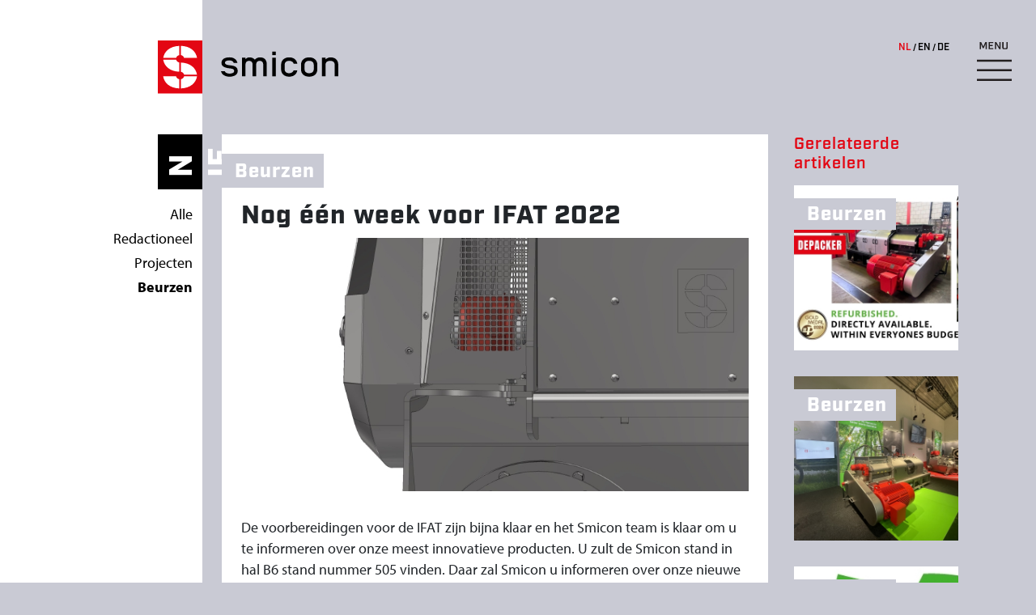

--- FILE ---
content_type: text/html; charset=UTF-8
request_url: https://www.smicon.nl/nieuws/beurzen/nog-een-week-voor-ifat-2022
body_size: 10021
content:
<!DOCTYPE html>

<!--                                                               -->
<!--  Build with Drupal CMS                                        -->
<!--  This website is developed by:                                -->
<!--  CompuBase Internet Solutions                                 -->
<!--  Internet: www.compubase.nl                                   -->
<!--  Email   : info@compubase.nl                                  -->
<!--                                   _                           -->
<!--                                  | |                          -->
<!--    ___ ___  _ __ ___  _ __  _   _| |__   __ _ ___  ___        -->
<!--   / __/ _ \| '_ ` _ \| '_ \| | | | '_ \ / _` / __|/ _ \       -->
<!--  | (_| (_) | | | | | | |_) | |_| | |_) | (_| \__ \  __/       -->
<!--   \___\___/|_| |_| |_| .__/ \__,_|_.__/ \__,_|___/\___|       -->
<!--                      | |                                      -->
<!--                      |_|                                      -->

<html lang="nl" dir="ltr" prefix="content: http://purl.org/rss/1.0/modules/content/  dc: http://purl.org/dc/terms/  foaf: http://xmlns.com/foaf/0.1/  og: http://ogp.me/ns#  rdfs: http://www.w3.org/2000/01/rdf-schema#  schema: http://schema.org/  sioc: http://rdfs.org/sioc/ns#  sioct: http://rdfs.org/sioc/types#  skos: http://www.w3.org/2004/02/skos/core#  xsd: http://www.w3.org/2001/XMLSchema# " class="menu-closed">
  <head>
    <meta charset="utf-8" />
<script async src="https://www.googletagmanager.com/gtag/js?id=UA-28751014-1"></script>
<script>window.dataLayer = window.dataLayer || [];function gtag(){dataLayer.push(arguments)};gtag("js", new Date());gtag("set", "developer_id.dMDhkMT", true);gtag("config", "UA-28751014-1", {"groups":"default","anonymize_ip":true,"page_placeholder":"PLACEHOLDER_page_path","allow_ad_personalization_signals":false});gtag("config", " G-FW3PNXJ5ND", {"groups":"default","page_placeholder":"PLACEHOLDER_page_location","allow_ad_personalization_signals":false});gtag("config", "G-6QMZ19SS51", {"groups":"default","page_placeholder":"PLACEHOLDER_page_location","allow_ad_personalization_signals":false});</script>
<style>/* @see https://github.com/aFarkas/lazysizes#broken-image-symbol */.js img.lazyload:not([src]) { visibility: hidden; }/* @see https://github.com/aFarkas/lazysizes#automatically-setting-the-sizes-attribute */.js img.lazyloaded[data-sizes=auto] { display: block; width: 100%; }</style>
<link rel="canonical" href="https://www.smicon.nl/nieuws/beurzen/nog-een-week-voor-ifat-2022" />
<meta name="description" content="De voorbereidingen voor de IFAT zijn bijna klaar en het Smicon team is klaar om u te informeren over onze meest innovatieve producten. U zult de Smicon stand in hal B6 stand nummer 505 vinden. Daar zal Smicon u informeren over onze nieuwe en innovatieve depackaging oplossing.   Omdat we u niet langer kunnen laten wachten, vindt u hieronder een sneak-peak van onze nieuwe depackaging oplossing. Bent u geïnteresseerd om de machine in real-life te zien? Kom dan langs op onze stand tijdens IFAT 2022!" />
<link rel="apple-touch-icon" sizes="180x180" href="/sites/default/files/favicons/apple-touch-icon.png"/>
<link rel="icon" type="image/png" sizes="32x32" href="/sites/default/files/favicons/favicon-32x32.png"/>
<link rel="icon" type="image/png" sizes="16x16" href="/sites/default/files/favicons/favicon-16x16.png"/>
<link rel="manifest" href="/sites/default/files/favicons/site.webmanifest"/>
<link rel="mask-icon" href="/sites/default/files/favicons/safari-pinned-tab.svg" color="#e30613"/>
<meta name="msapplication-TileColor" content="#ffffff"/>
<meta name="theme-color" content="#e30613"/>
<meta name="favicon-generator" content="Drupal responsive_favicons + realfavicongenerator.net" />
<meta name="Generator" content="Drupal 9 (https://www.drupal.org)" />
<meta name="MobileOptimized" content="width" />
<meta name="HandheldFriendly" content="true" />
<meta name="viewport" content="width=device-width, initial-scale=1, shrink-to-fit=no" />
<meta http-equiv="x-ua-compatible" content="ie=edge" />
<link rel="alternate" hreflang="nl" href="https://www.smicon.nl/nieuws/beurzen/nog-een-week-voor-ifat-2022" />
<link rel="alternate" hreflang="en" href="https://www.smicon.nl/en/news/trade-fairs/only-one-week-ifat-2022" />
<link rel="alternate" hreflang="de" href="https://www.smicon.nl/de/nachrichten/messen/nur-noch-eine-woche-bis-zur-ifat-2022" />
<script src="/sites/default/files/google_tag/smicon_tm/google_tag.script.js?t7cgr2" defer></script>

    <title>Nog één week voor IFAT 2022 | Smicon</title>
    <link rel="stylesheet" media="all" href="/sites/default/files/css/css_H_JMWkT5AtiC0auW5rLpnk2wWPhM1QsdyZx2vpw3Xmo.css" />
<link rel="stylesheet" media="all" href="/sites/default/files/css/css_SpZu1Ak0An_qDekYUAqVhZdBsJrhWqbh9uWSVDN0Iu4.css" />
<link rel="stylesheet" media="print" href="/sites/default/files/css/css_Y4H_4BqmgyCtG7E7YdseTs2qvy9C34c51kBamDdgark.css" />

    
  </head>
  <body class="layout-two-sidebars page-node-59 node-59 lang-nl path-node node--type-news">
    <a href="#main-content" class="visually-hidden focusable skip-link">
      Overslaan en naar de inhoud gaan
    </a>
    <noscript><iframe src="https://www.googletagmanager.com/ns.html?id=GTM-TD3JVHZ2" height="0" width="0" style="display:none;visibility:hidden"></iframe></noscript>
      <div class="dialog-off-canvas-main-canvas" data-off-canvas-main-canvas>
    
<div id="page-wrapper">
  <div id="page">
    <header id="header" class="header" role="banner"
            aria-label="Site kop">
              
          </header>

          <div id="popup-navbar-region">
        <div id="popup-navbar">
          <div id="main-navbar">
                


<div id="block-menu-what" class="main-menu-block menu-what order-1 block block-menu-block block-menu-blockmain">
  
      <h2><a href="/wat">Wat</a></h2>
    
      <div class="content">
      
              <ul class="clearfix nav navbar-nav">
                    <li class="nav-item">
                          <a href="/advies-engineering" class="nav-link nav-link--advies-engineering" data-drupal-link-system-path="node/2">Advies &amp; Engineering</a>
              </li>
                <li class="nav-item">
                          <a href="/service-onderhoud" class="nav-link nav-link--service-onderhoud" title="Service &amp; Onderhoud" data-drupal-link-system-path="node/25">Service &amp; Onderhoud</a>
              </li>
                <li class="nav-item">
                          <a href="/machine-bouw" class="nav-link nav-link--machine-bouw" title="Machinebouw" data-drupal-link-system-path="node/26">Machinebouw</a>
              </li>
                <li class="nav-item">
                          <a href="/projecten" class="nav-link nav-link--projecten" title="Projecten" data-drupal-link-system-path="projecten">Projecten</a>
              </li>
        </ul>
  


    </div>
  </div>
  
<div id="block-menu-make" class="main-menu-block menu-make order-2 order-en-3 block block-menu-block block-menu-blockmain">
  
      <h2><a href="/maken">Maken</a></h2>
    
      <div class="content">
      
              <ul class="clearfix nav navbar-nav">
                    <li class="nav-item">
                          <a href="/machines" class="nav-link nav-link--machines" data-drupal-link-system-path="machines">Machines</a>
              </li>
                <li class="nav-item">
                          <a href="/testen" class="nav-link nav-link--testen" data-drupal-link-system-path="node/122">Test je product</a>
              </li>
        </ul>
  


    </div>
  </div>
  
<div id="block-menu-we" class="main-menu-block menu-we order-3 order-en-2 block block-menu-block block-menu-blockmain">
  
      <h2><a href="/we">Wij</a></h2>
    
      <div class="content">
      
              <ul class="clearfix nav navbar-nav">
                    <li class="nav-item">
                          <a href="/missie-visie" class="nav-link nav-link--missie-visie" title="De missie &amp; visie van Smicon" data-drupal-link-system-path="node/50">Missie &amp; visie</a>
              </li>
                <li class="nav-item">
                          <a href="/historie" class="nav-link nav-link--historie" title="Het begin van Smicon" data-drupal-link-system-path="node/51">Historie</a>
              </li>
                <li class="nav-item">
                          <a href="/distributeurs" class="nav-link nav-link--distributeurs" title="Lokale distributeurs van Smicon" data-drupal-link-system-path="node/52">Distributeurs</a>
              </li>
                <li class="nav-item menu-item--collapsed active">
                          <a href="/nieuws" class="nav-link active nav-link--nieuws">Nieuws</a>
              </li>
                <li class="nav-item menu-item--collapsed">
                          <a href="/vacatures-stage" class="hide-en hide-de nav-link hide-en hide-de nav-link--vacatures-stage" title="Werken bij Smicon?" data-drupal-link-system-path="node/53">Vacatures &amp; stage</a>
              </li>
        </ul>
  


    </div>
  </div>
  
<div id="block-menu-whom" class="main-menu-block menu-whom order-4 block block-menu-block block-menu-blockmain">
  
      <h2><a href="/voor-wie">Voor wie</a></h2>
    
      <div class="content">
      
              <ul class="clearfix nav navbar-nav">
                    <li class="nav-item">
                          <a href="/bedrijfstak" class="nav-link nav-link--bedrijfstak" data-drupal-link-system-path="bedrijfstak">Industrie</a>
              </li>
                <li class="nav-item">
                          <a href="/beurzen" class="nav-link nav-link--beurzen" title="Beurzen en events waar je Smicon kan ontmoeten" data-drupal-link-system-path="node/95">Beurzen</a>
              </li>
                <li class="nav-item">
                          <a href="/projecten" class="nav-link nav-link--projecten" data-drupal-link-system-path="projecten">Projects</a>
              </li>
        </ul>
  


    </div>
  </div>

  

<div id="block-menu-contact" class="main-menu-block menu-contact order-5 block block-block-content block-block-content08f00390-eec5-4bca-a93b-10de11ddec51">
  
      <h2><a href="/contact">Contact</a></h2>
    
      <div class="content">
      
            <div class="clearfix text-formatted field field--name-body field--type-text-with-summary field--label-hidden field__item"><p><strong>SMICON</strong><br />
Peelstraat 5a<br />
5446 NA Wanroij<br />
Nederland<br /><br /><strong><img alt="call" data-entity-type="file" data-entity-uuid="314593b1-ab16-41d2-a9ac-eb7364e270e5" height="23" width="23" loading="lazy" class="lazyload" data-src="/sites/default/files/inline-images/call_0.png" src="[data-uri]" />  </strong>+31 (0)485 45 33 96<br /><img alt="mail" data-entity-type="file" data-entity-uuid="4a722927-fcc5-41ad-95a4-4f56dab52599" height="24" width="24" loading="lazy" class="lazyload" data-src="/sites/default/files/inline-images/mail_0.png" src="[data-uri]" />  <a href="mailto:info@smicon.nl">info@smicon.nl</a></p>
</div>
      
    </div>
  </div>
<div id="block-menu-social-media-icons" class="block block-fixed-block-content block-fixed-block-contentmenu-social-media-icons">
  
    
      <div class="content">
      
            <div class="clearfix text-formatted field field--name-body field--type-text-with-summary field--label-hidden field__item">      <div class="social-media-icons">
        <a class="resp-sharing-button__link "
           href="https://www.linkedin.com/company/smicon-bv/"
           target="_blank" rel="noopener nofollow"
           aria-label="Smicon LinkedIn" title="Smicon LinkedIn">
          <div
            class="resp-sharing-button resp-sharing-button--linkedin resp-sharing-button--large">
            <div aria-hidden="true"
                 class="resp-sharing-button__icon resp-sharing-button__icon--solid">
              <svg xmlns="http://www.w3.org/2000/svg" viewBox="0 0 24 24">
                <path
                  d="M6.5 21.5h-5v-13h5v13zM4 6.5C2.5 6.5 1.5 5.3 1.5 4s1-2.4 2.5-2.4c1.6 0 2.5 1 2.6 2.5 0 1.4-1 2.5-2.6 2.5zm11.5 6c-1 0-2 1-2 2v7h-5v-13h5V10s1.6-1.5 4-1.5c3 0 5 2.2 5 6.3v6.7h-5v-7c0-1-1-2-2-2z"></path>
              </svg>
            </div>
          </div>
        </a>
      </div></div>
      
    </div>
  </div>


          </div>
        </div>
      </div>
    
    <div id="main-wrapper" class="layout-main-wrapper clearfix">
              <div id="main">
          <div id="body-row">
                          <div id="sidebar_first">
                <aside class="section" role="complementary">
                    
  
    <a href="/" title="Home" rel="home" id="navbar-brand">
        <img src="/themes/custom/cbe_bootstrap/logo.svg" alt="Home" class="img-fluid d-inline-block align-top" />
              <span class="d-none">Smicon</span>
      </a>
  <div id="block-cbe-bootstrap-page-title--2" class="block block-core block-page-title-block">
  
    
      <div class="content">
      
  <h1 class="title"><span class="field field--name-title field--type-string field--label-hidden">Nog één week voor IFAT 2022</span>
</h1>


    </div>
  </div>
<div id="block-sidebar-first-menu-news" class="sidebar-first-menu block block-menu-block block-menu-blockmain">
  
      <div class="menu-title-wrapper"><h2>Nieuws</h2></div>
    
      <div class="content">
      
              <ul class="clearfix nav navbar-nav">
                    <li class="nav-item">
                          <a href="/nieuws/alle" class="nav-link nav-link--nieuws-alle" data-drupal-link-system-path="nieuws/alle">Alle</a>
              </li>
                <li class="nav-item">
                          <a href="/nieuws/redactioneel" class="nav-link nav-link--nieuws-redactioneel" data-drupal-link-system-path="taxonomy/term/7">Redactioneel</a>
              </li>
                <li class="nav-item">
                          <a href="/nieuws/projecten" class="nav-link nav-link--nieuws-projecten" data-drupal-link-system-path="taxonomy/term/13">Projecten</a>
              </li>
                <li class="nav-item active">
                          <a href="/nieuws/beurzen" class="nav-link active nav-link--nieuws-beurzen" data-drupal-link-system-path="taxonomy/term/10">Beurzen</a>
              </li>
        </ul>
  


    </div>
  </div>


                </aside>
              </div>
                        <main class="main-content col order-last" id="content" role="main">


              <div id="main-content-header">
                <div id="logo-payoff">
                                      <img
                      src="/themes/custom/cbe_bootstrap/images/logo-payoff.svg"
                      alt="logo payoff" class="logo-payoff">
                </div>

                <div id="main-content-header-right">
                                        <section class="row region region-main-content-header-top">
    <div class="language-switcher-language-url block block-language block-language-blocklanguage-content" id="block-language-switcher-content" role="navigation">
  
    
      <div class="content">
      

  <nav class="links nav links-inline"><span hreflang="nl" data-drupal-link-system-path="node/59" class="nl nav-link is-active"><a href="/nieuws/beurzen/nog-een-week-voor-ifat-2022" class="language-link is-active" hreflang="nl" data-drupal-link-system-path="node/59">NL</a></span><span hreflang="en" data-drupal-link-system-path="node/59" class="en nav-link"><a href="/en/news/trade-fairs/only-one-week-ifat-2022" class="language-link" hreflang="en" data-drupal-link-system-path="node/59">EN</a></span><span hreflang="de" data-drupal-link-system-path="node/59" class="de nav-link"><a href="/de/nachrichten/messen/nur-noch-eine-woche-bis-zur-ifat-2022" class="language-link" hreflang="de" data-drupal-link-system-path="node/59">DE</a></span></nav>

    </div>
  </div>

  </section>

                  
                  <div id="menu_toggle_wrapper">
                    <div class="menu-open menu-toggler">
                      <img
                        src="/themes/custom/cbe_bootstrap/images/icons/menu.svg"
                        alt="open menu">
                    </div>
                    <div class="menu-close menu-toggler display-de-only">
                      <img
                        src="/themes/custom/cbe_bootstrap/images/icons/close_menu_de.svg"
                        alt="Menü schließen">
                    </div>
                    <div class="menu-close menu-toggler display-en-only">
                      <img
                        src="/themes/custom/cbe_bootstrap/images/icons/close_menu_en.svg"
                        alt="Close menu">
                    </div>
                    <div class="menu-close menu-toggler display-nl-only">
                      <img
                        src="/themes/custom/cbe_bootstrap/images/icons/close_menu_nl.svg"
                        alt="Menu sluiten">
                    </div>
                  </div>
                </div>
              </div>

                            <div id="main-content-body" class="row">

                                  <div class="highlighted">
                    <aside class="section clearfix"
                           role="complementary">
                        <div data-drupal-messages-fallback class="hidden"></div>


                    </aside>
                  </div>
                
                

                                                  
                <section class="section order-1 col-xl-9 ">
                  <a id="main-content" tabindex="-1"></a>
                    <div id="block-cbe-bootstrap-content" class="block block-system block-system-main-block">
  
    
      <div class="content">
      <div class="node node--type-news node--view-mode-full ds-1col clearfix">

  

  
            <div class="field field--name-field-nws-category field--type-entity-reference field--label-hidden field__item">
  <div about="/nieuws/beurzen">
    <div class="news-catergory-background" style="background-color: #c9cad4">
      
            <div class="field field--name-name field--type-string field--label-hidden field__item">Beurzen</div>
      
    </div>
  </div>
</div>
      
            <div class="field field--name-node-title field--type-ds field--label-hidden field__item"><h1>
  Nog één week voor IFAT 2022
</h1>
</div>
      
            <div class="field field--name-field-nws-img field--type-image field--label-hidden field__item">  <img src="/sites/default/files/styles/news_image_100/public/media/nieuws/Sneak%20peak%20SMIMO.jpg?h=e188046c&amp;itok=GQPHzWUb" width="850" height="425" alt="Nog één week voor IFAT 2022" loading="lazy" typeof="foaf:Image" class="image-style-news-image-100" />


</div>
      
            <div class="clearfix text-formatted field field--name-body field--type-text-with-summary field--label-hidden field__item"><p>De voorbereidingen voor de IFAT zijn bijna klaar en het Smicon team is klaar om u te informeren over onze meest innovatieve producten. U zult de Smicon stand in hal B6 stand nummer 505 vinden. Daar zal Smicon u informeren over onze nieuwe en innovatieve depackaging oplossing.<br />
 <br />
Omdat we u niet langer kunnen laten wachten, vindt u hieronder een sneak-peak van onze nieuwe depackaging oplossing. Bent u geïnteresseerd om de machine in real-life te zien? Kom dan langs op onze stand tijdens IFAT 2022!</p>
</div>
      
            <div class="field field--name-dynamic-token-fieldnode-social-media-share-node field--type-ds field--label-hidden field__item">
<h5>Deel deze pagina</h5>
 
<!-- Sharingbutton Facebook -->
<a class="resp-sharing-button__link" href="https://facebook.com/sharer/sharer.php?u=http://www.smicon.nl/nieuws/beurzen/nog-een-week-voor-ifat-2022" target="_blank" rel="noopener" aria-label="Share on Facebook" title="Deel op Facebook">
  <div class="resp-sharing-button resp-sharing-button--facebook resp-sharing-button--large"><div aria-hidden="true" class="resp-sharing-button__icon resp-sharing-button__icon--solid">
 <svg xmlns="http://www.w3.org/2000/svg" viewBox="0 0 24 24"><path d="M18.77 7.46H14.5v-1.9c0-.9.6-1.1 1-1.1h3V.5h-4.33C10.24.5 9.5 3.44 9.5 5.32v2.15h-3v4h3v12h5v-12h3.85l.42-4z"/></svg>
    </div></div>
</a>
 
<!-- Sharingbutton Twitter -->
<a class="resp-sharing-button__link" href="https://twitter.com/intent/tweet/?text=Nog één week voor IFAT 2022&url=http://www.smicon.nl/nieuws/beurzen/nog-een-week-voor-ifat-2022" target="_blank" rel="noopener" aria-label="Share on Twitter" title="Deel op Twitter">
  <div class="resp-sharing-button resp-sharing-button--twitter resp-sharing-button--large"><div aria-hidden="true" class="resp-sharing-button__icon resp-sharing-button__icon--solid">
       <svg xmlns="http://www.w3.org/2000/svg" viewBox="0 0 24 24"><path d="M23.44 4.83c-.8.37-1.5.38-2.22.02.93-.56.98-.96 1.32-2.02-.88.52-1.86.9-2.9 1.1-.82-.88-2-1.43-3.3-1.43-2.5 0-4.55 2.04-4.55 4.54 0 .36.03.7.1 1.04-3.77-.2-7.12-2-9.36-4.75-.4.67-.6 1.45-.6 2.3 0 1.56.8 2.95 2 3.77-.74-.03-1.44-.23-2.05-.57v.06c0 2.2 1.56 4.03 3.64 4.44-.67.2-1.37.2-2.06.08.58 1.8 2.26 3.12 4.25 3.16C5.78 18.1 3.37 18.74 1 18.46c2 1.3 4.4 2.04 6.97 2.04 8.35 0 12.92-6.92 12.92-12.93 0-.2 0-.4-.02-.6.9-.63 1.96-1.22 2.56-2.14z"/></svg>
    </div></div>
</a>
 
 
<!-- Sharingbutton LinkedIn -->
<a class="resp-sharing-button__link " href="https://www.linkedin.com/sharing/share-offsite/?url=http://www.smicon.nl/nieuws/beurzen/nog-een-week-voor-ifat-2022&title=Nog één week voor IFAT 2022" target="_blank" rel="noopener" aria-label="Share on LinkedIn" title="Deel op LinkedIn">
  <div class="resp-sharing-button resp-sharing-button--linkedin resp-sharing-button--large"><div aria-hidden="true" class="resp-sharing-button__icon resp-sharing-button__icon--solid">
       <svg xmlns="http://www.w3.org/2000/svg" viewBox="0 0 24 24"><path d="M6.5 21.5h-5v-13h5v13zM4 6.5C2.5 6.5 1.5 5.3 1.5 4s1-2.4 2.5-2.4c1.6 0 2.5 1 2.6 2.5 0 1.4-1 2.5-2.6 2.5zm11.5 6c-1 0-2 1-2 2v7h-5v-13h5V10s1.6-1.5 4-1.5c3 0 5 2.2 5 6.3v6.7h-5v-7c0-1-1-2-2-2z"/></svg>

    </div></div>
</a>
 
<!-- Sharingbutton WhatsApp mobile-->
<a class="resp-sharing-button__link mobile" href="whatsapp://send?text=Nog één week voor IFAT 2022%20http://www.smicon.nl/nieuws/beurzen/nog-een-week-voor-ifat-2022" target="_blank" rel="noopener" aria-label="Share on WhatsApp" title="Deel via Whatsapp">
  <div class="resp-sharing-button resp-sharing-button--whatsapp resp-sharing-button--large"><div aria-hidden="true" class="resp-sharing-button__icon resp-sharing-button__icon--solid">
    <svg xmlns="http://www.w3.org/2000/svg" viewBox="0 0 24 24"><path d="M20.1 3.9C17.9 1.7 15 .5 12 .5 5.8.5.7 5.6.7 11.9c0 2 .5 3.9 1.5 5.6L.6 23.4l6-1.6c1.6.9 3.5 1.3 5.4 1.3 6.3 0 11.4-5.1 11.4-11.4-.1-2.8-1.2-5.7-3.3-7.8zM12 21.4c-1.7 0-3.3-.5-4.8-1.3l-.4-.2-3.5 1 1-3.4L4 17c-1-1.5-1.4-3.2-1.4-5.1 0-5.2 4.2-9.4 9.4-9.4 2.5 0 4.9 1 6.7 2.8 1.8 1.8 2.8 4.2 2.8 6.7-.1 5.2-4.3 9.4-9.5 9.4zm5.1-7.1c-.3-.1-1.7-.9-1.9-1-.3-.1-.5-.1-.7.1-.2.3-.8 1-.9 1.1-.2.2-.3.2-.6.1s-1.2-.5-2.3-1.4c-.9-.8-1.4-1.7-1.6-2-.2-.3 0-.5.1-.6s.3-.3.4-.5c.2-.1.3-.3.4-.5.1-.2 0-.4 0-.5C10 9 9.3 7.6 9 7c-.1-.4-.4-.3-.5-.3h-.6s-.4.1-.7.3c-.3.3-1 1-1 2.4s1 2.8 1.1 3c.1.2 2 3.1 4.9 4.3.7.3 1.2.5 1.6.6.7.2 1.3.2 1.8.1.6-.1 1.7-.7 1.9-1.3.2-.7.2-1.2.2-1.3-.1-.3-.3-.4-.6-.5z"/></svg>

    </div></div>
</a>
 
<!-- Sharingbutton WhatsApp desktop -->
<a class="resp-sharing-button__link desktop" href="https://web.whatsapp.com/send?text=Nog één week voor IFAT 2022%20http://www.smicon.nl/nieuws/beurzen/nog-een-week-voor-ifat-2022" target="_blank" rel="noopener" aria-label="Share on WhatsApp" title="Deel via Whatsapp">
  <div class="resp-sharing-button resp-sharing-button--whatsapp resp-sharing-button--large"><div aria-hidden="true" class="resp-sharing-button__icon resp-sharing-button__icon--solid">
        <svg xmlns="http://www.w3.org/2000/svg" viewBox="0 0 24 24"><path d="M20.1 3.9C17.9 1.7 15 .5 12 .5 5.8.5.7 5.6.7 11.9c0 2 .5 3.9 1.5 5.6L.6 23.4l6-1.6c1.6.9 3.5 1.3 5.4 1.3 6.3 0 11.4-5.1 11.4-11.4-.1-2.8-1.2-5.7-3.3-7.8zM12 21.4c-1.7 0-3.3-.5-4.8-1.3l-.4-.2-3.5 1 1-3.4L4 17c-1-1.5-1.4-3.2-1.4-5.1 0-5.2 4.2-9.4 9.4-9.4 2.5 0 4.9 1 6.7 2.8 1.8 1.8 2.8 4.2 2.8 6.7-.1 5.2-4.3 9.4-9.5 9.4zm5.1-7.1c-.3-.1-1.7-.9-1.9-1-.3-.1-.5-.1-.7.1-.2.3-.8 1-.9 1.1-.2.2-.3.2-.6.1s-1.2-.5-2.3-1.4c-.9-.8-1.4-1.7-1.6-2-.2-.3 0-.5.1-.6s.3-.3.4-.5c.2-.1.3-.3.4-.5.1-.2 0-.4 0-.5C10 9 9.3 7.6 9 7c-.1-.4-.4-.3-.5-.3h-.6s-.4.1-.7.3c-.3.3-1 1-1 2.4s1 2.8 1.1 3c.1.2 2 3.1 4.9 4.3.7.3 1.2.5 1.6.6.7.2 1.3.2 1.8.1.6-.1 1.7-.7 1.9-1.3.2-.7.2-1.2.2-1.3-.1-.3-.3-.4-.6-.5z"/></svg>
    </div></div>
</a>
 
<!-- Sharingbutton E-Mail -->
<a class="resp-sharing-button__link" href="mailto:?subject=Nog één week voor IFAT 2022&body=http://www.smicon.nl/nieuws/beurzen/nog-een-week-voor-ifat-2022" target="_self" rel="noopener" aria-label="Share by E-Mail" title="Deel via mail">
  <div class="resp-sharing-button resp-sharing-button--email resp-sharing-button--large"><div aria-hidden="true" class="resp-sharing-button__icon resp-sharing-button__icon--solid">
        <svg xmlns="http://www.w3.org/2000/svg" viewBox="0 0 24 24"><path d="M22 4H2C.9 4 0 4.9 0 6v12c0 1.1.9 2 2 2h20c1.1 0 2-.9 2-2V6c0-1.1-.9-2-2-2zM7.25 14.43l-3.5 2c-.08.05-.17.07-.25.07-.17 0-.34-.1-.43-.25-.14-.24-.06-.55.18-.68l3.5-2c.24-.14.55-.06.68.18.14.24.06.55-.18.68zm4.75.07c-.1 0-.2-.03-.27-.08l-8.5-5.5c-.23-.15-.3-.46-.15-.7.15-.22.46-.3.7-.14L12 13.4l8.23-5.32c.23-.15.54-.08.7.15.14.23.07.54-.16.7l-8.5 5.5c-.08.04-.17.07-.27.07zm8.93 1.75c-.1.16-.26.25-.43.25-.08 0-.17-.02-.25-.07l-3.5-2c-.24-.13-.32-.44-.18-.68s.44-.32.68-.18l3.5 2c.24.13.32.44.18.68z"/></svg>
    </div>
   </div>
</a></div>
      

</div>


    </div>
  </div>


                </section>

                
                  <div class="sidebar_second order-3 order-xl-2 sidebar col-xl-3" id="sidebar_second">
                    <aside class="section" role="complementary">
                        <div class="views-element-container block block-views block-views-blocknieuws-related-news" id="block-views-block-nieuws-related-news">
  
      <h2>Gerelateerde artikelen</h2>
    
      <div class="content">
      <div><div class="view view-nieuws view-id-nieuws view-display-id-related_news js-view-dom-id-e16a60dad4c240acf5a752d8643cd452bb836d6ac60d7f1c6d8b2dc7b44345f5">
  
    
      
      <div class="view-content row">
          <div class="views-row">
    

<div  role="article" about="/nieuws/beurzen/smimo-senior-de-veteraan-uitpakker" class="node node--type-news node--view-mode-teaser">
  <div class="news-teaser-wrapper">
    <div class="field--name-field-nws-img">
        <picture>
                  <source srcset="/sites/default/files/styles/news_image_33/public/media/nieuws/artikel%20poleco.jpg?h=297da09b&amp;itok=WsOxHDSy 1x" media="all and (min-width: 992px)" type="image/jpeg"/>
              <source srcset="/sites/default/files/styles/news_image_66/public/media/nieuws/artikel%20poleco.jpg?h=e26645e6&amp;itok=vg-_qxVE 1x" media="all and (min-width: 768px) and (max-width:991px)" type="image/jpeg"/>
              <source srcset="/sites/default/files/styles/news_image_33/public/media/nieuws/artikel%20poleco.jpg?h=297da09b&amp;itok=WsOxHDSy 1x" media="all and (max-width:767px)" type="image/jpeg"/>
                  <img src="/sites/default/files/styles/news_image_33/public/media/nieuws/artikel%20poleco.jpg?h=297da09b&amp;itok=WsOxHDSy" alt="" typeof="foaf:Image" />

  </picture>

    </div>
    <div class="field--name-node-title">
      SMIMO Senior: De veteraan uitpakker
    </div>
    <div class="field--name-field-nws-category">
      
  <div about="/nieuws/beurzen">
    <div class="news-catergory-background" style="background-color: #c9cad4">
      
            <div class="field field--name-name field--type-string field--label-hidden field__item">Beurzen</div>
      
    </div>
  </div>

    </div>
    <div class="field--name-node-link">
      <a href="/nieuws/beurzen/smimo-senior-de-veteraan-uitpakker">open news article</a>
    </div>
  </div>
</div>

  </div>
    <div class="views-row">
    

<div  role="article" about="/nieuws/beurzen/bezoek-smicon-op-ifat-2022" class="node node--type-news node--view-mode-teaser">
  <div class="news-teaser-wrapper">
    <div class="field--name-field-nws-img">
        <picture>
                  <source srcset="/sites/default/files/styles/news_image_33/public/media/nieuws/IMG_3216.jpg?h=29be4e00&amp;itok=T-tNmv1Y 1x" media="all and (min-width: 992px)" type="image/jpeg"/>
              <source srcset="/sites/default/files/styles/news_image_66/public/media/nieuws/IMG_3216.jpg?h=cb801314&amp;itok=XfCp3rNO 1x" media="all and (min-width: 768px) and (max-width:991px)" type="image/jpeg"/>
              <source srcset="/sites/default/files/styles/news_image_33/public/media/nieuws/IMG_3216.jpg?h=29be4e00&amp;itok=T-tNmv1Y 1x" media="all and (max-width:767px)" type="image/jpeg"/>
                  <img src="/sites/default/files/styles/news_image_33/public/media/nieuws/IMG_3216.jpg?h=29be4e00&amp;itok=T-tNmv1Y" alt="" typeof="foaf:Image" />

  </picture>

    </div>
    <div class="field--name-node-title">
      Bezoek Smicon op IFAT 2022!
    </div>
    <div class="field--name-field-nws-category">
      
  <div about="/nieuws/beurzen">
    <div class="news-catergory-background" style="background-color: #c9cad4">
      
            <div class="field field--name-name field--type-string field--label-hidden field__item">Beurzen</div>
      
    </div>
  </div>

    </div>
    <div class="field--name-node-link">
      <a href="/nieuws/beurzen/bezoek-smicon-op-ifat-2022">open news article</a>
    </div>
  </div>
</div>

  </div>
    <div class="views-row">
    

<div  role="article" about="/nieuws/beurzen/drie-weken-tot-ifat-2022" class="node node--type-news node--view-mode-teaser">
  <div class="news-teaser-wrapper">
    <div class="field--name-field-nws-img">
        <picture>
                  <source srcset="/sites/default/files/styles/news_image_33/public/media/nieuws/sneak%20peak%20logo1.jpg?h=4b0cb200&amp;itok=N5FUzLYi 1x" media="all and (min-width: 992px)" type="image/jpeg"/>
              <source srcset="/sites/default/files/styles/news_image_66/public/media/nieuws/sneak%20peak%20logo1.jpg?h=214ba40d&amp;itok=BJSI1kS- 1x" media="all and (min-width: 768px) and (max-width:991px)" type="image/jpeg"/>
              <source srcset="/sites/default/files/styles/news_image_33/public/media/nieuws/sneak%20peak%20logo1.jpg?h=4b0cb200&amp;itok=N5FUzLYi 1x" media="all and (max-width:767px)" type="image/jpeg"/>
                  <img src="/sites/default/files/styles/news_image_33/public/media/nieuws/sneak%20peak%20logo1.jpg?h=4b0cb200&amp;itok=N5FUzLYi" alt="" typeof="foaf:Image" />

  </picture>

    </div>
    <div class="field--name-node-title">
      Drie weken tot IFAT 2022
    </div>
    <div class="field--name-field-nws-category">
      
  <div about="/nieuws/beurzen">
    <div class="news-catergory-background" style="background-color: #c9cad4">
      
            <div class="field field--name-name field--type-string field--label-hidden field__item">Beurzen</div>
      
    </div>
  </div>

    </div>
    <div class="field--name-node-link">
      <a href="/nieuws/beurzen/drie-weken-tot-ifat-2022">open news article</a>
    </div>
  </div>
</div>

  </div>

    </div>
  
          </div>
</div>

    </div>
  </div>


                    </aside>
                  </div>
                
                                  <div class="section order-2 order-xl-3 col-xl-9 ">
                      <section class="row region region-content-bottom">
    <div class="views-element-container block block-views block-views-blocknieuws-news-entity-pager" id="block-views-block-nieuws-news-entity-pager">
  
    
      <div class="content">
      <div><div class="view view-nieuws view-id-nieuws view-display-id-news_entity_pager js-view-dom-id-01a0ab83504c1a2e7726ceca8f3d8fa314a31c9b2ce6a16502022fdd28e9952c">
  
    
      
      <div class="view-content row">
      
<div class="views-view-entity-pager entity-pager count-word-many">
  <ul class="entity-pager-list">
                  <li class="entity-pager-item entity-pager-item-prev">

          <a href="/nieuws/beurzen/bezoek-smicon-op-ifat-2022">
            <span>

                              <svg xmlns="http://www.w3.org/2000/svg"
                     viewBox="0 0 12.03 24.05">
                  <g id="Layer_2" data-name="Layer 2">
                    <g id="Layer_1-2" data-name="Layer 1">
                      <polyline points="12.03 0 0 12.03 12.03 24.05"/>
                    </g>
                  </g>
                </svg>
              
              Vorig <span class="type-name">artikel</span>

              
                          </span>
          </a>
        </li>
                        <li class="entity-pager-item entity-pager-item-all">

          <a href="/nieuws/alle">
            <span>

              
              <span class="sr-only">All articles</span>

              
                              <svg xmlns="http://www.w3.org/2000/svg" viewBox="0 0 27.39 27">
                  <g id="Layer_2" data-name="Layer 2">
                    <g id="Layer_1-2" data-name="Layer 1">
                      <g>
                        <path d="M11.51,11.39H.12V0H11.51V11.39ZM1.12,10.39H10.51V1H1.12V10.39Z"/>
                        <path d="M27.39,11.39H16V0h11.39V11.39Zm-10.39-1h9.39V1h-9.39V10.39Z"/>
                        <path d="M11.39,27H0V15.61H11.39v11.39Zm-10.39-1H10.39v-9.39H1v9.39Z"/>
                        <path d="M27.26,27H15.88V15.61h11.39v11.39Zm-10.39-1h9.39v-9.39h-9.39v9.39Z"/>
                      </g>
                    </g>
                  </g>
                </svg>
                          </span>
          </a>
        </li>
                        <li class="entity-pager-item entity-pager-item-next">

          <a href="/nieuws/redactioneel/veranderingen-voor-groei-en-continuiteit-bij-smicon">
            <span>

              
              Volgend <span class="type-name">artikel</span>

                              <svg xmlns="http://www.w3.org/2000/svg"
                     viewBox="0 0 12.03 24.05">
                  <g id="Layer_2" data-name="Layer 2">
                    <g id="Layer_1-2" data-name="Layer 1">
                      <polyline points="0 24.05 12.03 12.03 0 0"/>
                    </g>
                  </g>
                </svg>
              
                          </span>
          </a>
        </li>
                      </ul>
</div>

    </div>
  
          </div>
</div>

    </div>
  </div>

  </section>

                  </div>
                              </div>
                          </main>
          </div>
        </div>
          </div>
        <footer class="site-footer">
      <div class="sidebar-spacer"></div>
              <div class="container-fluid">
                      <div class="site-footer-section clearfix">
                <section class="row region region-footer">
      
<div id="block-menu-footer-what" class="footer-menu-block menu-what order-1 block block-menu-block block-menu-blockmain">
  
      <h2><a href="/wat">Wat</a></h2>
    
      <div class="content">
      
              <ul class="clearfix nav navbar-nav">
                    <li class="nav-item">
                          <a href="/advies-engineering" class="nav-link nav-link--advies-engineering" data-drupal-link-system-path="node/2">Advies &amp; Engineering</a>
              </li>
                <li class="nav-item">
                          <a href="/service-onderhoud" class="nav-link nav-link--service-onderhoud" title="Service &amp; Onderhoud" data-drupal-link-system-path="node/25">Service &amp; Onderhoud</a>
              </li>
                <li class="nav-item">
                          <a href="/machine-bouw" class="nav-link nav-link--machine-bouw" title="Machinebouw" data-drupal-link-system-path="node/26">Machinebouw</a>
              </li>
                <li class="nav-item">
                          <a href="/projecten" class="nav-link nav-link--projecten" title="Projecten" data-drupal-link-system-path="projecten">Projecten</a>
              </li>
        </ul>
  


    </div>
  </div>

<div id="block-footer-menu-make" class="footer-menu-block menu-make order-en-3 order-2 block block-menu-block block-menu-blockmain">
  
      <h2><a href="/maken">Maken</a></h2>
    
      <div class="content">
      
              <ul class="clearfix nav navbar-nav">
                    <li class="nav-item">
                          <a href="/machines" class="nav-link nav-link--machines" data-drupal-link-system-path="machines">Machines</a>
              </li>
                <li class="nav-item">
                          <a href="/testen" class="nav-link nav-link--testen" data-drupal-link-system-path="node/122">Test je product</a>
              </li>
        </ul>
  


    </div>
  </div>
  
<div id="block-footer-menu-we" class="footer-menu-block menu-we order-en-2 order-3 block block-menu-block block-menu-blockmain">
  
      <h2><a href="/we">Wij</a></h2>
    
      <div class="content">
      
              <ul class="clearfix nav navbar-nav">
                    <li class="nav-item">
                          <a href="/missie-visie" class="nav-link nav-link--missie-visie" title="De missie &amp; visie van Smicon" data-drupal-link-system-path="node/50">Missie &amp; visie</a>
              </li>
                <li class="nav-item">
                          <a href="/historie" class="nav-link nav-link--historie" title="Het begin van Smicon" data-drupal-link-system-path="node/51">Historie</a>
              </li>
                <li class="nav-item">
                          <a href="/distributeurs" class="nav-link nav-link--distributeurs" title="Lokale distributeurs van Smicon" data-drupal-link-system-path="node/52">Distributeurs</a>
              </li>
                <li class="nav-item menu-item--collapsed active">
                          <a href="/nieuws" class="nav-link active nav-link--nieuws">Nieuws</a>
              </li>
                <li class="nav-item menu-item--collapsed">
                          <a href="/vacatures-stage" class="hide-en hide-de nav-link hide-en hide-de nav-link--vacatures-stage" title="Werken bij Smicon?" data-drupal-link-system-path="node/53">Vacatures &amp; stage</a>
              </li>
        </ul>
  


    </div>
  </div>
  
<div id="block-footer-menu-whom" class="footer-menu-block menu-whom order-4 block block-menu-block block-menu-blockmain">
  
      <h2><a href="/voor-wie">Voor wie</a></h2>
    
      <div class="content">
      
              <ul class="clearfix nav navbar-nav">
                    <li class="nav-item">
                          <a href="/bedrijfstak" class="nav-link nav-link--bedrijfstak" data-drupal-link-system-path="bedrijfstak">Industrie</a>
              </li>
                <li class="nav-item">
                          <a href="/beurzen" class="nav-link nav-link--beurzen" title="Beurzen en events waar je Smicon kan ontmoeten" data-drupal-link-system-path="node/95">Beurzen</a>
              </li>
                <li class="nav-item">
                          <a href="/projecten" class="nav-link nav-link--projecten" data-drupal-link-system-path="projecten">Projects</a>
              </li>
        </ul>
  


    </div>
  </div>


  

<div id="block-contact" class="footer-menu-block menu-contact order-5 block block-block-content block-block-content012bbedb-eee7-45c6-8455-ad30173533eb">
  
      <h2><a href="/contact">Smicon</a></h2>
    
      <div class="content">
      
            <div class="clearfix text-formatted field field--name-body field--type-text-with-summary field--label-hidden field__item"><p>Peelstraat 5a<br />
5446 NA Wanroij<br />
Nederland<br /><strong>T </strong>+31 (0)485 45 33 96<br /><strong>E</strong> <a href="mailto:info@smicon.nl">info@smicon.nl</a></p>
</div>
      
      <div class="social-media-icons">
        <a class="resp-sharing-button__link "
           href="https://www.linkedin.com/company/smicon-bv/"
           target="_blank" rel="noopener nofollow"
           aria-label="Smicon LinkedIn" title="Smicon LinkedIn">
          <div
            class="resp-sharing-button resp-sharing-button--linkedin resp-sharing-button--large">
            <div aria-hidden="true"
                 class="resp-sharing-button__icon resp-sharing-button__icon--solid">
              <svg xmlns="http://www.w3.org/2000/svg" viewBox="0 0 24 24">
                <path
                  d="M6.5 21.5h-5v-13h5v13zM4 6.5C2.5 6.5 1.5 5.3 1.5 4s1-2.4 2.5-2.4c1.6 0 2.5 1 2.6 2.5 0 1.4-1 2.5-2.6 2.5zm11.5 6c-1 0-2 1-2 2v7h-5v-13h5V10s1.6-1.5 4-1.5c3 0 5 2.2 5 6.3v6.7h-5v-7c0-1-1-2-2-2z"></path>
              </svg>
            </div>
          </div>
        </a>
      </div>
    </div>
  </div>

  </section>

            </div>
                  </div>
          </footer>
  </div>
</div>

              <section class="row region region-copyright">
    <nav role="navigation" aria-labelledby="block-footer-menu-menu" id="block-footer-menu" class="block block-menu navigation menu--footer">
            
  <h2 class="visually-hidden" id="block-footer-menu-menu">Copyright menu</h2>
  

        
              <ul class="clearfix nav navbar-nav">
                    <li class="nav-item">
                <a href="/privacy-policy" class="nav-link nav-link--privacy-policy" data-drupal-link-system-path="node/96">Privacy Policy</a>
              </li>
                <li class="nav-item">
                <a href="/metaalunievoorwaarden" class="nav-link nav-link--metaalunievoorwaarden" data-drupal-link-system-path="node/107">Metaalunievoorwaarden</a>
              </li>
                <li class="nav-item">
                <a href="/inkoopvoorwaarden" class="nav-link nav-link--inkoopvoorwaarden" data-drupal-link-system-path="node/116">Inkoopvoorwaarden</a>
              </li>
        </ul>
  


  </nav>

  </section>

      
  </div>

    
    <script type="application/json" data-drupal-selector="drupal-settings-json">{"path":{"baseUrl":"\/","scriptPath":null,"pathPrefix":"","currentPath":"node\/59","currentPathIsAdmin":false,"isFront":false,"currentLanguage":"nl"},"pluralDelimiter":"\u0003","suppressDeprecationErrors":true,"ajaxPageState":{"libraries":"bootstrap_barrio\/global-styling,bootstrap_barrio\/links,cbe_aos\/cbe_aos,cbe_bootstrap\/global-styling,cbe_colorbox_img\/cbe_colorbox_img,cbe_tools\/browsercheck,colorbox\/default,entity_pager\/entity-pager,extlink\/drupal.extlink,google_analytics\/google_analytics,lazy\/lazy,system\/base,views\/views.ajax,views\/views.module","theme":"cbe_bootstrap","theme_token":null},"ajaxTrustedUrl":[],"colorbox":{"opacity":"0.85","current":"{current} van {total}","previous":"\u00ab Vorige","next":"Volgende \u00bb","close":"Sluiten","maxWidth":"98%","maxHeight":"98%","fixed":true,"mobiledetect":true,"mobiledevicewidth":"480px"},"google_analytics":{"account":{},"trackOutbound":true,"trackMailto":true,"trackDownload":true,"trackDownloadExtensions":"7z|aac|arc|arj|asf|asx|avi|bin|csv|doc(x|m)?|dot(x|m)?|exe|flv|gif|gz|gzip|hqx|jar|jpe?g|js|mp(2|3|4|e?g)|mov(ie)?|msi|msp|pdf|phps|png|ppt(x|m)?|pot(x|m)?|pps(x|m)?|ppam|sld(x|m)?|thmx|qtm?|ra(m|r)?|sea|sit|tar|tgz|torrent|txt|wav|wma|wmv|wpd|xls(x|m|b)?|xlt(x|m)|xlam|xml|z|zip","trackColorbox":true},"lazy":{"lazysizes":{"lazyClass":"lazyload","loadedClass":"lazyloaded","loadingClass":"lazyloading","preloadClass":"lazypreload","errorClass":"lazyerror","autosizesClass":"lazyautosizes","srcAttr":"data-src","srcsetAttr":"data-srcset","sizesAttr":"data-sizes","minSize":40,"customMedia":[],"init":true,"expFactor":1.5,"hFac":0.8,"loadMode":2,"loadHidden":true,"ricTimeout":0,"throttleDelay":125,"plugins":{"blur-up":"blur-up\/ls.blur-up"}},"placeholderSrc":"data:image\/gif;base64,R0lGODlhAQABAAAAACH5BAEKAAEALAAAAAABAAEAAAICTAEAOw==","preferNative":false,"minified":true,"libraryPath":"\/libraries\/lazysizes"},"data":{"extlink":{"extTarget":true,"extTargetNoOverride":false,"extNofollow":true,"extNoreferrer":false,"extFollowNoOverride":true,"extClass":"0","extLabel":"(externe link)","extImgClass":false,"extSubdomains":true,"extExclude":"","extInclude":"","extCssExclude":"","extCssExplicit":"","extAlert":false,"extAlertText":"Deze link leidt naar een externe website. We zijn niet verantwoordelijk voor hun inhoud.","mailtoClass":"0","mailtoLabel":"(link sends email)","extUseFontAwesome":false,"extIconPlacement":"append","extFaLinkClasses":"fa fa-external-link","extFaMailtoClasses":"fa fa-envelope-o","whitelistedDomains":[]}},"views":{"ajax_path":"\/views\/ajax","ajaxViews":{"views_dom_id:01a0ab83504c1a2e7726ceca8f3d8fa314a31c9b2ce6a16502022fdd28e9952c":{"view_name":"nieuws","view_display_id":"news_entity_pager","view_args":"10+13+7","view_path":"\/node\/59","view_base_path":"nieuws\/alle","view_dom_id":"01a0ab83504c1a2e7726ceca8f3d8fa314a31c9b2ce6a16502022fdd28e9952c","pager_element":0},"views_dom_id:e16a60dad4c240acf5a752d8643cd452bb836d6ac60d7f1c6d8b2dc7b44345f5":{"view_name":"nieuws","view_display_id":"related_news","view_args":"59\/10","view_path":"\/node\/59","view_base_path":"nieuws\/alle","view_dom_id":"e16a60dad4c240acf5a752d8643cd452bb836d6ac60d7f1c6d8b2dc7b44345f5","pager_element":0}}},"user":{"uid":0,"permissionsHash":"d249356f946c8c225d1dd516cd96d2fc4bec5eb7eb79726fe37c103223d6e29e"}}</script>
<script src="/sites/default/files/js/js_rD54cO1SgYbk084i5Ugpb3XbnW6LTNGvuZa_ZSRJFOE.js"></script>

  </body>
</html>


--- FILE ---
content_type: text/css
request_url: https://www.smicon.nl/sites/default/files/css/css_SpZu1Ak0An_qDekYUAqVhZdBsJrhWqbh9uWSVDN0Iu4.css
body_size: 59033
content:
@import url("https://use.typekit.net/zga0dzb.css");.password-strength__meter{margin-top:0.5em;background-color:#ebeae4;}.password-strength__indicator{background-color:#77b259;-webkit-transition:width 0.5s ease-out;transition:width 0.5s ease-out;}.password-strength__indicator.is-weak{background-color:#e62600;}.password-strength__indicator.is-fair{background-color:#e09600;}.password-strength__indicator.is-good{background-color:#0074bd;}.password-strength__indicator.is-strong{background-color:#77b259;}.password-confirm,.password-field,.password-strength,.password-confirm-match{width:55%;}.password-suggestions{padding:0.2em 0.5em;margin:0.7em 0;max-width:34.7em;border:1px solid #b4b4b4;}.password-suggestions ul{margin-bottom:0;}.confirm-parent,.password-parent{clear:left;margin:0;max-width:33em;overflow:hidden;}[dir="rtl"] .confirm-parent,[dir="rtl"] .password-parent{clear:right;}.password-confirm .ok{color:#325e1c;font-weight:bold;}.password-confirm .error{color:#a51b00;font-weight:bold;}.page-user-login main .region-content,.page-user-password main .region-content{max-width:400px;background:white;padding:15px 25px;margin:0 auto;border-radius:5px;}body.path-user .field--label-inline .field__label{width:100px;}body.path-user .field--label-inline .field__item{padding:0.25rem 1rem;border-radius:1rem;background:#e9ecef;min-width:250px;margin:0.25rem 0;}body.path-user .field--label-above .field__item{padding:0.25rem 1rem;border-radius:1rem;background:#e9ecef;width:100%;margin:0.25rem 0;}

.affix{position:fixed;width:100%;top:0;z-index:1035;left:0;}
.book-navigation .menu{border-top:1px solid #d6d6d6;}.book-navigation .book-pager{border-bottom:1px solid #d6d6d6;border-top:1px solid #d6d6d6;margin:0;}
.contextual-links a{border-bottom:none;text-shadow:0 0 0;}
.feed-icon{border-bottom:none;display:inline-block;padding:15px 0 0 0;}
.field--type-entity-reference{margin:0 0 1.2em;}.field--type-entity-reference .field__label{font-weight:normal;margin:0;padding-right:5px;}[dir="rtl"] .field--type-entity-reference .field__label{padding-left:5px;padding-right:0;}.field--type-entity-reference ul.links{padding:0;margin:0;list-style:none;}.field--type-entity-reference ul.links li{float:left;padding:0 1em 0 0;white-space:nowrap;}[dir="rtl"] .field--type-entity-reference ul.links li{padding:0 0 0 1em;float:right;}@media all and (min-width:560px){.node .field--type-image{float:left;margin:0 1em 0 0;}[dir="rtl"] .node .field--type-image{float:right;margin:0 0 0 1em;}.node .field--type-image + .field--type-image{clear:both;}}.field--type-image img,.field--name-field-user-picture img{margin:0 0 1em;}.field--type-image a{border-bottom:none;}.field--name-field-tags{margin:0 0 1.2em;}.field--name-field-tags .field__label{font-weight:normal;margin:0;padding-right:5px;}[dir="rtl"] .field--name-field-tags .field__label{padding-left:5px;padding-right:0;}.field--name-field-tags .field__label,.field--name-field-tags ul.links{font-size:0.8em;}.node--view-mode-teaser .field--name-field-tags .field__label,.node--view-mode-teaser .field--name-field-tags ul.links{font-size:0.821em;}.field--name-field-tags ul.links{padding:0;margin:0;}.field--name-field-tags ul.links li{float:left;padding:0 1em 0 0;white-space:nowrap;}[dir="rtl"] .field--name-field-tags ul.links li{padding:0 0 0 1em;float:right;}.field--label-inline .field__label,.field--label-inline .field__item{display:inline-block;}
.navbar-dark .nav-link:hover,.navbar-dark .nav-link:focus{color:rgba(255,255,255,0.75);}.navbar-dark .nav-link{color:rgba(255,255,255,0.5);}.navbar-light .nav-link:hover,.navbar-light .nav-link:focus{color:rgba(0,0,0,0.7);}.navbar-light .nav-link{color:rgba(0,0,0,0.5);}.navbar-brand .site-logo{margin-right:1rem;}@media (max-width:33.9em){.navbar-toggleable-xs .navbar-nav .nav-item+.nav-item,.navbar-toggleable-xs.collapse.in .navbar-nav .nav-item{margin-left:0;float:none;}}@media (max-width:47.9em){.navbar-toggleable-sm .navbar-nav .nav-item+.nav-item,.navbar-toggleable-xs.collapse.in .navbar-nav .nav-item{margin-left:0;float:none;}}
.block-help{border:1px solid #d3d7d9;padding:0 1.5em;margin-bottom:30px;}
.icon-help{background:url(/themes/contrib/bootstrap_barrio/css/components/../../images/help.png) 0 50% no-repeat;padding:1px 0 1px 20px;}[dir="rtl"] .icon-help{background-position:100% 50%;padding:1px 20px 1px 0;}.feed-icon{background:url(/themes/contrib/bootstrap_barrio/css/components/../../images/feed.svg) no-repeat;overflow:hidden;text-indent:-9999px;display:block;width:16px;direction:ltr;height:16px;}.navbar-toggler-icon{background-image:url("data:image/svg+xml,%3csvg xmlns='http://www.w3.org/2000/svg' width='30' height='30' viewBox='0 0 30 30'%3e%3cpath stroke='rgba%280, 0, 0, 0.5%29' stroke-linecap='round' stroke-miterlimit='10' stroke-width='2' d='M4 7h22M4 15h22M4 23h22'/%3e%3c/svg%3e");}
.image-button.is-disabled:hover,.image-button.is-disabled:active,.image-button.is-disabled:focus,.image-button.is-disabled{background:transparent;opacity:0.5;cursor:default;}
.item-list ul{list-style:none;margin:0 0 0.25em 0;padding:0;}[dir="rtl"] .item-list ul{padding:0;}.item-list ul li{margin:0;padding:0.2em 0.5em 0 0;}[dir="rtl"] .item-list ul li{margin:0;padding:0.2em 0 0 0.5em;}.item-list .item-list__comma-list,.item-list .item-list__comma-list li,[dir="rtl"] .item-list .item-list__comma-list,[dir="rtl"] .item-list .item-list__comma-list li{padding:0;}
.list-group__link{border-top:1px solid #ccc;padding:7px 0 0;}.list-group__description{margin:0 0 10px;}
em.placeholder{vertical-align:unset!important;cursor:unset!important;background-color:unset!important;opacity:unset!important;}
input[type="search"]{box-sizing:border-box;}header #search-block-form{padding:5px 15px;flex-flow:row wrap;}#search-block-form{display:flex;}
.shortcut-wrapper{margin:2.2em 0 1.1em 0;}.shortcut-wrapper .page-title{float:left;margin:0;}[dir="rtl"] .shortcut-wrapper .page-title{float:right;}.shortcut-action{border-bottom:none;margin-left:0.5em;padding-top:0.35em;}[dir="rtl"] .shortcut-action{margin-left:0;margin-right:0.5em;}.shortcut-action:hover,.shortcut-action:active,.shortcut-action:focus{border-bottom:none;}
.sidebar .block{border-style:solid;border-width:1px;padding:15px 15px;margin:0 0 20px;}.sidebar h2{margin:0 0 0.5em;border-bottom:1px solid #d6d6d6;padding-bottom:5px;text-shadow:0 1px 0 #fff;font-size:1.071em;line-height:1.2;}.sidebar .block .content{font-size:0.914em;line-height:1.4;}.sidebar tbody{border:none;}.sidebar .even,.sidebar .odd{background:none;border-bottom:1px solid #d6d6d6;}.sidebar nav .nav{margin:0 -1rem;}
.site-footer{font-family:"Helvetica Neue",Helvetica,Arial,sans-serif;padding:35px 0 30px;}.site-footer .layout-container{padding:0 15px;}@media all and (min-width:560px){.site-footer__top .region{float:left;position:relative;width:50%;}[dir="rtl"] .site-footer__top .region{float:right;}}@media all and (min-width:560px) and (max-width:850px){.site-footer .region{box-sizing:border-box;}.site-footer__top .region:nth-child(2n+1){padding-right:10px;}[dir="rtl"] .site-footer__top .region:nth-child(2n+1){padding-left:10px;padding-right:0;}.site-footer__top .region:nth-child(2n){padding-left:10px;}[dir="rtl"] .site-footer__top .region:nth-child(2n){padding-left:0;padding-right:10px;}.region-footer-third{clear:both;}}@media all and (min-width:851px){.site-footer__top .region{width:24%;padding:0 0.65%;}.site-footer__top .region:first-child{padding-left:0;}[dir="rtl"] .site-footer__top .region:first-child{padding-left:10px;padding-right:0;}.site-footer__top .region:last-child{padding-right:0;}[dir="rtl"] .site-footer__top .region:last-child{padding-left:0;padding-right:10px;}}.site-footer h2{color:#c0c0c0;color:rgba(255,255,255,0.65);}.site-footer blockquote{color:#555;}.site-footer .content{color:#c0c0c0;color:rgba(255,255,255,0.65);font-size:0.857em;}.site-footer .menu-item{padding:0;}.site-footer .content ol:not(.menu),.site-footer .content ul:not(.menu){padding-left:1.4em;}[dir="rtl"] .site-footer .content ol:not(.menu),[dir="rtl"] .site-footer .content ul:not(.menu){padding-right:1.4em;padding-left:0;}.site-footer .content a,.site-footer .content a.is-active{color:#fcfcfc;color:rgba(255,255,255,0.8);}.site-footer .content a:hover,.site-footer .content a:focus{color:#fefefe;color:rgba(255,255,255,0.95);}.site-footer .block{margin:20px 0;border:1px solid #444;border-color:rgba(255,255,255,0.1);padding:10px;}.site-footer table{font-size:1em;}.site-footer tr td,.site-footer tr th{border-color:#555;border-color:rgba(255,255,255,0.18);}.site-footer tr.odd{background-color:transparent;}.site-footer tr.even{background-color:#2c2c2c;background-color:rgba(0,0,0,0.15);}.site-footer__top h2{border-bottom:1px solid #555;border-color:rgba(255,255,255,0.15);font-size:1em;margin-bottom:0;padding-bottom:3px;text-transform:uppercase;}.site-footer__top .content{margin-top:0;}.site-footer__top p{margin-top:1em;}.site-footer__top .content .menu{padding-left:0;}[dir="rtl"] .site-footer__top .content .menu{padding-right:0;}.site-footer__top .content li a{display:block;border-bottom:1px solid #555;border-color:rgba(255,255,255,0.15);line-height:1.2;padding:0.8em 2px 0.8em 20px;text-indent:-15px;}[dir="rtl"] .site-footer__top .content li a{padding:0.8em 20px 0.8em 2px;}.site-footer__top .content li a:hover,.site-footer__top .content li a:focus{background-color:#1f1f21;background-color:rgba(255,255,255,0.05);text-decoration:none;}.site-footer__top .block-menu,.site-footer__bottom .block{margin:0;padding:0;border:none;}.site-footer__bottom .block{margin:0.5em 0;}.site-footer__bottom .content{padding:0.5em 0;margin-top:0;}.site-footer__bottom .block h2{margin:0;}.site-footer__bottom{letter-spacing:0.2px;margin-top:30px;border-top:1px solid #555;border-color:rgba(255,255,255,0.15);}.site-footer__bottom .region{margin-top:20px;}.site-footer__bottom .block{clear:both;}.site-footer__bottom .block .menu{padding:0;}.site-footer__bottom .menu-item a{float:left;padding:0 12px;display:block;border-right:1px solid #555;border-color:rgba(255,255,255,0.15);}[dir="rtl"] .site-footer__bottom .menu-item a{float:right;border-left:1px solid #555;border-right:none;}.site-footer__bottom .menu-item:first-child a{padding-left:0;}[dir="rtl"] .site-footer__bottom .menu-item:first-child a{padding-right:0;padding-left:12px;}.site-footer__bottom .menu-item:last-child a{padding-right:0;border-right:none;}[dir="rtl"] .site-footer__bottom .menu-item:last-child a{padding-left:0;padding-right:12px;border-left:none;}[dir="rtl"] .site-footer__bottom .menu-item:first-child:last-child a{padding-right:0;}
.skip-link{left:50%;-webkit-transform:translateX(-50%);-ms-transform:translateX(-50%);transform:translateX(-50%);z-index:50;background:#444;background:rgba(0,0,0,0.6);font-size:0.94em;line-height:1.7em;padding:1px 10px 2px;border-radius:0 0 10px 10px;border-bottom-width:0;outline:0;}.skip-link.visually-hidden.focusable:focus{position:absolute !important;color:#fff;}
table{border:0;border-spacing:0;font-size:0.857em;margin:10px 0;width:100%;}table table{font-size:1em;}tr{border-bottom:1px solid #ccc;padding:0.1em 0.6em;background:#efefef;background:rgba(0,0,0,0.063);}thead > tr{border-bottom:1px solid #000;}tr.odd{background:#e4e4e4;background:rgba(0,0,0,0.105);}table tr th{background:#757575;background:rgba(0,0,0,0.51);border-bottom-style:none;}table tr th,table tr th a,table tr th a:hover,table tr th a:focus{color:#fff;font-weight:bold;}table tbody tr th{vertical-align:top;}tr td,tr th{padding:4px 9px;border:1px solid #fff;text-align:left;}[dir="rtl"] tr td,[dir="rtl"] tr th{text-align:right;}@media screen and (max-width:37.5em){th.priority-low,td.priority-low,th.priority-medium,td.priority-medium{display:none;}}@media screen and (max-width:60em){th.priority-low,td.priority-low{display:none;}}
tr.drag{background-color:#fffff0;}tr.drag-previous{background-color:#ffd;}body div.tabledrag-changed-warning{margin-bottom:0.5em;}
tr.selected td{background:#ffc;}td.checkbox,th.checkbox{text-align:center;}[dir="rtl"] td.checkbox,[dir="rtl"] th.checkbox{text-align:center;}
.tablesort{width:14px;height:14px;vertical-align:top;margin:1px 0 0 5px;}.tablesort--asc{background-image:url(/core/misc/icons/ffffff/twistie-down.svg);}.tablesort--desc{background-image:url(/core/misc/icons/ffffff/twistie-up.svg);}
#page .ui-widget{font-family:"Helvetica Neue",Helvetica,Arial,sans-serif;}
nav.tabs{margin-bottom:1rem;}
body.toolbar-horizontal #navbar-top.fixed-top,body.toolbar-vertical #navbar-top.fixed-top,body.toolbar-vertical.toolbar-tray-open #navbar-top.fixed-top,body.toolbar-horizontal #navbar-main.fixed-top,body.toolbar-vertical #navbar-main.fixed-top,body.toolbar-vertical.toolbar-tray-open #navbar-main.fixed-top{top:40px;}body.toolbar-horizontal.toolbar-tray-open #navbar-top.fixed-top,body.toolbar-horizontal.toolbar-tray-open #navbar-main.fixed-top{top:80px;}body.toolbar-fixed .toolbar-oriented .toolbar-bar{z-index:1040;}
.vertical-tabs{margin:0;border:1px solid #ccc;display:flex;flex-direction:row;font-size:0.875rem;}[dir="rtl"] .vertical-tabs{flex-direction:row-reverse;margin-left:0;margin-right:0;}.vertical-tabs__menu{display:flex;flex-direction:column;flex-wrap:nowrap;width:15em;margin:0;padding:0;border-top:1px solid #ccc;list-style:none;}[dir="rtl"] .vertical-tabs__menu{margin-left:0;margin-right:-15em;}.vertical-tabs__pane{margin:0;border:0;}.vertical-tabs__pane>summary{display:none;}.vertical-tabs__menu-item{border:1px solid #ccc;border-top:0;background:#eee;}.vertical-tabs__menu-item a{display:block;padding:0.5em 0.6em;text-decoration:none;}.vertical-tabs__menu-item a:focus .vertical-tabs__menu-item-title,.vertical-tabs__menu-item a:active .vertical-tabs__menu-item-title,.vertical-tabs__menu-item a:hover .vertical-tabs__menu-item-title{text-decoration:underline;}.vertical-tabs__menu-item a:hover{outline:1px dotted;}.vertical-tabs__menu-item.is-selected{border-right-width:0;background-color:#fff;}[dir="rtl"] .vertical-tabs__menu-item.is-selected{border-left-width:0;border-right-width:1px;}.vertical-tabs__menu-item.is-selected .vertical-tabs__menu-item-title{color:#000;}.vertical-tabs__menu-item-summary{display:block;margin-bottom:0;line-height:normal;}
.views-displays .tabs .open > a{border-radius:7px 7px 0 0;}.views-displays .tabs .open > a:hover,.views-displays .tabs .open > a:focus{color:#0071b3;}.views-displays .secondary .form-submit{font-size:0.846em;}.views-displays .tabs .action-list{padding:0;}.views-filterable-options .filterable-option:nth-of-type(even) .form-type-checkbox{background-color:#f9f9f9;}.views-ui-display-tab-actions .dropbutton .form-submit{color:#0071b3;}.views-ui-display-tab-actions .dropbutton .form-submit:hover,.views-ui-display-tab-actions .dropbutton .form-submit:focus{color:#018fe2;}
.ui-widget-overlay{background:#000;opacity:0.7;}.ui-dialog{font-family:"Helvetica Neue",Helvetica,Arial,sans-serif;border-radius:0;}.ui-dialog input,.ui-dialog select,.ui-dialog textarea{font-size:0.9em;}.ui-dialog .button{background-color:#fff;background-image:-webkit-linear-gradient(top,#f3f3f3,#e8e8e8);background-image:linear-gradient(to bottom,#f3f3f3,#e8e8e8);border:1px solid #e4e4e4;border-bottom-color:#b4b4b4;border-left-color:#d2d2d2;border-right-color:#d2d2d2;color:#3a3a3a;cursor:pointer;font-size:0.929em;font-weight:normal;text-align:center;padding:0.250em 1.063em;border-radius:1em;}
:root{--bs-blue:#0d6efd;--bs-indigo:#6610f2;--bs-purple:#6f42c1;--bs-pink:#d63384;--bs-red:#dc3545;--bs-orange:#fd7e14;--bs-yellow:#ffc107;--bs-green:#198754;--bs-teal:#20c997;--bs-cyan:#0dcaf0;--bs-white:#fff;--bs-gray:#6c757d;--bs-gray-dark:#343a40;--bs-gray-100:#f8f9fa;--bs-gray-200:#e9ecef;--bs-gray-300:#dee2e6;--bs-gray-400:#ced4da;--bs-gray-500:#adb5bd;--bs-gray-600:#6c757d;--bs-gray-700:#495057;--bs-gray-800:#343a40;--bs-gray-900:#212529;--bs-primary:#e30613;--bs-secondary:#000000;--bs-success:#198754;--bs-info:#0dcaf0;--bs-warning:#ffc107;--bs-danger:#dc3545;--bs-light:#f8f9fa;--bs-dark:#212529;--bs-primary-rgb:227,6,19;--bs-secondary-rgb:0,0,0;--bs-success-rgb:25,135,84;--bs-info-rgb:13,202,240;--bs-warning-rgb:255,193,7;--bs-danger-rgb:220,53,69;--bs-light-rgb:248,249,250;--bs-dark-rgb:33,37,41;--bs-white-rgb:255,255,255;--bs-black-rgb:0,0,0;--bs-body-color-rgb:33,37,41;--bs-body-bg-rgb:255,255,255;--bs-font-sans-serif:system-ui,-apple-system,"Segoe UI",Roboto,"Helvetica Neue",Arial,"Noto Sans","Liberation Sans",sans-serif,"Apple Color Emoji","Segoe UI Emoji","Segoe UI Symbol","Noto Color Emoji";--bs-font-monospace:SFMono-Regular,Menlo,Monaco,Consolas,"Liberation Mono","Courier New",monospace;--bs-gradient:linear-gradient(180deg,rgba(255,255,255,0.15),rgba(255,255,255,0));--bs-body-font-family:myriad-pro,Arial,sans-serif;--bs-body-font-size:1.1rem;--bs-body-font-weight:400;--bs-body-line-height:1.5;--bs-body-color:#212529;--bs-body-bg:#fff;}*,*::before,*::after{box-sizing:border-box;}@media (prefers-reduced-motion:no-preference){:root{scroll-behavior:smooth;}}body{margin:0;font-family:var(--bs-body-font-family);font-size:var(--bs-body-font-size);font-weight:var(--bs-body-font-weight);line-height:var(--bs-body-line-height);color:var(--bs-body-color);text-align:var(--bs-body-text-align);background-color:var(--bs-body-bg);-webkit-text-size-adjust:100%;-webkit-tap-highlight-color:rgba(0,0,0,0);}hr{margin:1rem 0;color:inherit;background-color:currentColor;border:0;opacity:0.25;}hr:not([size]){height:1px;}h6,.h6,h5,.h5,h4,.h4,h3,#popup-navbar-region #popup-navbar #main-navbar .main-menu-block h2,#popup-navbar-region #popup-navbar #main-navbar .main-menu-block .h2,.h3,h2,.h2,h1,.h1{margin-top:0;margin-bottom:0.5rem;font-family:"industry","myriad-pro",Arial,sans-serif;font-weight:800;line-height:1.2;}h1,.h1{font-size:calc(1.4rem + 1.8vw);}@media (min-width:1200px){h1,.h1{font-size:2.75rem;}}h2,.h2{font-size:calc(1.345rem + 1.14vw);}@media (min-width:1200px){h2,.h2{font-size:2.2rem;}}h3,#popup-navbar-region #popup-navbar #main-navbar .main-menu-block h2,#popup-navbar-region #popup-navbar #main-navbar .main-menu-block .h2,.h3{font-size:calc(1.3175rem + 0.81vw);}@media (min-width:1200px){h3,#popup-navbar-region #popup-navbar #main-navbar .main-menu-block h2,#popup-navbar-region #popup-navbar #main-navbar .main-menu-block .h2,.h3{font-size:1.925rem;}}h4,.h4{font-size:calc(1.29rem + 0.48vw);}@media (min-width:1200px){h4,.h4{font-size:1.65rem;}}h5,.h5{font-size:calc(1.2625rem + 0.15vw);}@media (min-width:1200px){h5,.h5{font-size:1.375rem;}}h6,.h6{font-size:1.1rem;}p{margin-top:0;margin-bottom:1rem;}abbr[title],abbr[data-bs-original-title]{text-decoration:underline dotted;cursor:help;text-decoration-skip-ink:none;}address{margin-bottom:1rem;font-style:normal;line-height:inherit;}ol,ul{padding-left:2rem;}ol,ul,dl{margin-top:0;margin-bottom:1rem;}ol ol,ul ul,ol ul,ul ol{margin-bottom:0;}dt{font-weight:700;}dd{margin-bottom:0.5rem;margin-left:0;}blockquote{margin:0 0 1rem;}b,strong{font-weight:bolder;}small,.small{font-size:0.875em;}mark,.mark{padding:0.2em;background-color:#fcf8e3;}sub,sup{position:relative;font-size:0.75em;line-height:0;vertical-align:baseline;}sub{bottom:-0.25em;}sup{top:-0.5em;}a{color:#000000;text-decoration:underline;}a:hover{color:black;}a:not([href]):not([class]),a:not([href]):not([class]):hover{color:inherit;text-decoration:none;}pre,code,kbd,samp{font-family:var(--bs-font-monospace);font-size:1em;direction:ltr;unicode-bidi:bidi-override;}pre{display:block;margin-top:0;margin-bottom:1rem;overflow:auto;font-size:0.875em;}pre code{font-size:inherit;color:inherit;word-break:normal;}code{font-size:0.875em;color:#d63384;word-wrap:break-word;}a > code{color:inherit;}kbd{padding:0.2rem 0.4rem;font-size:0.875em;color:#fff;background-color:#212529;border-radius:0.2rem;}kbd kbd{padding:0;font-size:1em;font-weight:700;}figure{margin:0 0 1rem;}img,svg{vertical-align:middle;}table{caption-side:bottom;border-collapse:collapse;}caption{padding-top:0.5rem;padding-bottom:0.5rem;color:#6c757d;text-align:left;}th{text-align:inherit;text-align:-webkit-match-parent;}thead,tbody,tfoot,tr,td,th{border-color:inherit;border-style:solid;border-width:0;}label{display:inline-block;}button{border-radius:0;}button:focus:not(:focus-visible){outline:0;}input,button,select,optgroup,textarea{margin:0;font-family:inherit;font-size:inherit;line-height:inherit;}button,select{text-transform:none;}[role=button]{cursor:pointer;}select{word-wrap:normal;}select:disabled{opacity:1;}[list]::-webkit-calendar-picker-indicator{display:none;}button,[type=button],[type=reset],[type=submit]{-webkit-appearance:button;}button:not(:disabled),[type=button]:not(:disabled),[type=reset]:not(:disabled),[type=submit]:not(:disabled){cursor:pointer;}::-moz-focus-inner{padding:0;border-style:none;}textarea{resize:vertical;}fieldset{min-width:0;padding:0;margin:0;border:0;}legend{float:left;width:100%;padding:0;margin-bottom:0.5rem;font-size:calc(1.275rem + 0.3vw);line-height:inherit;}@media (min-width:1200px){legend{font-size:1.5rem;}}legend + *{clear:left;}::-webkit-datetime-edit-fields-wrapper,::-webkit-datetime-edit-text,::-webkit-datetime-edit-minute,::-webkit-datetime-edit-hour-field,::-webkit-datetime-edit-day-field,::-webkit-datetime-edit-month-field,::-webkit-datetime-edit-year-field{padding:0;}::-webkit-inner-spin-button{height:auto;}[type=search]{outline-offset:-2px;-webkit-appearance:textfield;}::-webkit-search-decoration{-webkit-appearance:none;}::-webkit-color-swatch-wrapper{padding:0;}::file-selector-button{font:inherit;}::-webkit-file-upload-button{font:inherit;-webkit-appearance:button;}output{display:inline-block;}iframe{border:0;}summary{display:list-item;cursor:pointer;}progress{vertical-align:baseline;}[hidden]{display:none !important;}.lead{font-size:calc(1.2625rem + 0.15vw);font-weight:300;}@media (min-width:1200px){.lead{font-size:1.375rem;}}.display-1{font-size:calc(1.625rem + 4.5vw);font-weight:300;line-height:1.2;}@media (min-width:1200px){.display-1{font-size:5rem;}}.display-2{font-size:calc(1.575rem + 3.9vw);font-weight:300;line-height:1.2;}@media (min-width:1200px){.display-2{font-size:4.5rem;}}.display-3{font-size:calc(1.525rem + 3.3vw);font-weight:300;line-height:1.2;}@media (min-width:1200px){.display-3{font-size:4rem;}}.display-4{font-size:calc(1.475rem + 2.7vw);font-weight:300;line-height:1.2;}@media (min-width:1200px){.display-4{font-size:3.5rem;}}.display-5{font-size:calc(1.425rem + 2.1vw);font-weight:300;line-height:1.2;}@media (min-width:1200px){.display-5{font-size:3rem;}}.display-6{font-size:calc(1.375rem + 1.5vw);font-weight:300;line-height:1.2;}@media (min-width:1200px){.display-6{font-size:2.5rem;}}.list-unstyled{padding-left:0;list-style:none;}.list-inline{padding-left:0;list-style:none;}.list-inline-item{display:inline-block;}.list-inline-item:not(:last-child){margin-right:0.5rem;}.initialism{font-size:0.875em;text-transform:uppercase;}.blockquote{margin-bottom:1rem;font-size:calc(1.2625rem + 0.15vw);}@media (min-width:1200px){.blockquote{font-size:1.375rem;}}.blockquote > :last-child{margin-bottom:0;}.blockquote-footer{margin-top:-1rem;margin-bottom:1rem;font-size:0.875em;color:#6c757d;}.blockquote-footer::before{content:"— ";}.img-fluid{max-width:100%;height:auto;}.img-thumbnail{padding:0.25rem;background-color:#fff;border:1px solid #dee2e6;border-radius:0.25rem;max-width:100%;height:auto;}.figure{display:inline-block;}.figure-img{margin-bottom:0.5rem;line-height:1;}.figure-caption{font-size:0.875em;color:#6c757d;}.container,.content-in-container > .content,.container-fluid,.container-xxl,.container-xl,.container-lg,.container-md,.container-sm{width:100%;padding-right:var(--bs-gutter-x,1rem);padding-left:var(--bs-gutter-x,1rem);margin-right:auto;margin-left:auto;}@media (min-width:600px){.container-sm,.container-mbn,.container,.content-in-container > .content{max-width:540px;}}@media (min-width:768px){.container-md,.container-sm,.container-mbn,.container,.content-in-container > .content{max-width:720px;}}@media (min-width:992px){.container-lg,.container-md,.container-sm,.container-mbn,.container,.content-in-container > .content{max-width:960px;}}@media (min-width:1200px){.container-xl,.container-lg,.container-md,.container-sm,.container-mbn,.container,.content-in-container > .content{max-width:1140px;}}@media (min-width:1400px){.container-xxl,.container-xl,.container-lg,.container-md,.container-sm,.container-mbn,.container,.content-in-container > .content{max-width:1320px;}}.row{--bs-gutter-x:2rem;--bs-gutter-y:0;display:flex;flex-wrap:wrap;margin-top:calc(-1 * var(--bs-gutter-y));margin-right:calc(-0.5 * var(--bs-gutter-x));margin-left:calc(-0.5 * var(--bs-gutter-x));}.row > *{flex-shrink:0;width:100%;max-width:100%;padding-right:calc(var(--bs-gutter-x) * 0.5);padding-left:calc(var(--bs-gutter-x) * 0.5);margin-top:var(--bs-gutter-y);}.col{flex:1 0 0%;}.row-cols-auto > *{flex:0 0 auto;width:auto;}.row-cols-1 > *{flex:0 0 auto;width:100%;}.row-cols-2 > *{flex:0 0 auto;width:50%;}.row-cols-3 > *{flex:0 0 auto;width:33.3333333333%;}.row-cols-4 > *{flex:0 0 auto;width:25%;}.row-cols-5 > *{flex:0 0 auto;width:20%;}.row-cols-6 > *{flex:0 0 auto;width:16.6666666667%;}.col-auto,.webform-section-title{flex:0 0 auto;width:auto;}.col-1{flex:0 0 auto;width:8.33333333%;}.col-2{flex:0 0 auto;width:16.66666667%;}.col-3{flex:0 0 auto;width:25%;}.col-4{flex:0 0 auto;width:33.33333333%;}.col-5{flex:0 0 auto;width:41.66666667%;}.col-6{flex:0 0 auto;width:50%;}.col-7{flex:0 0 auto;width:58.33333333%;}.col-8{flex:0 0 auto;width:66.66666667%;}.col-9{flex:0 0 auto;width:75%;}.col-10{flex:0 0 auto;width:83.33333333%;}.col-11{flex:0 0 auto;width:91.66666667%;}.col-12{flex:0 0 auto;width:100%;}.offset-1{margin-left:8.33333333%;}.offset-2{margin-left:16.66666667%;}.offset-3{margin-left:25%;}.offset-4{margin-left:33.33333333%;}.offset-5{margin-left:41.66666667%;}.offset-6{margin-left:50%;}.offset-7{margin-left:58.33333333%;}.offset-8{margin-left:66.66666667%;}.offset-9{margin-left:75%;}.offset-10{margin-left:83.33333333%;}.offset-11{margin-left:91.66666667%;}.g-0,.gx-0{--bs-gutter-x:0;}.g-0,.gy-0{--bs-gutter-y:0;}.g-1,.gx-1{--bs-gutter-x:0.25rem;}.g-1,.gy-1{--bs-gutter-y:0.25rem;}.g-2,.gx-2{--bs-gutter-x:0.5rem;}.g-2,.gy-2{--bs-gutter-y:0.5rem;}.g-3,.gx-3{--bs-gutter-x:1rem;}.g-3,.gy-3{--bs-gutter-y:1rem;}.g-4,.gx-4{--bs-gutter-x:1.5rem;}.g-4,.gy-4{--bs-gutter-y:1.5rem;}.g-5,.gx-5{--bs-gutter-x:3rem;}.g-5,.gy-5{--bs-gutter-y:3rem;}@media (min-width:300px){.col-mbn{flex:1 0 0%;}.row-cols-mbn-auto > *{flex:0 0 auto;width:auto;}.row-cols-mbn-1 > *{flex:0 0 auto;width:100%;}.row-cols-mbn-2 > *{flex:0 0 auto;width:50%;}.row-cols-mbn-3 > *{flex:0 0 auto;width:33.3333333333%;}.row-cols-mbn-4 > *{flex:0 0 auto;width:25%;}.row-cols-mbn-5 > *{flex:0 0 auto;width:20%;}.row-cols-mbn-6 > *{flex:0 0 auto;width:16.6666666667%;}.col-mbn-auto{flex:0 0 auto;width:auto;}.col-mbn-1{flex:0 0 auto;width:8.33333333%;}.col-mbn-2{flex:0 0 auto;width:16.66666667%;}.col-mbn-3{flex:0 0 auto;width:25%;}.col-mbn-4{flex:0 0 auto;width:33.33333333%;}.col-mbn-5{flex:0 0 auto;width:41.66666667%;}.col-mbn-6{flex:0 0 auto;width:50%;}.col-mbn-7{flex:0 0 auto;width:58.33333333%;}.col-mbn-8{flex:0 0 auto;width:66.66666667%;}.col-mbn-9{flex:0 0 auto;width:75%;}.col-mbn-10{flex:0 0 auto;width:83.33333333%;}.col-mbn-11{flex:0 0 auto;width:91.66666667%;}.col-mbn-12{flex:0 0 auto;width:100%;}.offset-mbn-0{margin-left:0;}.offset-mbn-1{margin-left:8.33333333%;}.offset-mbn-2{margin-left:16.66666667%;}.offset-mbn-3{margin-left:25%;}.offset-mbn-4{margin-left:33.33333333%;}.offset-mbn-5{margin-left:41.66666667%;}.offset-mbn-6{margin-left:50%;}.offset-mbn-7{margin-left:58.33333333%;}.offset-mbn-8{margin-left:66.66666667%;}.offset-mbn-9{margin-left:75%;}.offset-mbn-10{margin-left:83.33333333%;}.offset-mbn-11{margin-left:91.66666667%;}.g-mbn-0,.gx-mbn-0{--bs-gutter-x:0;}.g-mbn-0,.gy-mbn-0{--bs-gutter-y:0;}.g-mbn-1,.gx-mbn-1{--bs-gutter-x:0.25rem;}.g-mbn-1,.gy-mbn-1{--bs-gutter-y:0.25rem;}.g-mbn-2,.gx-mbn-2{--bs-gutter-x:0.5rem;}.g-mbn-2,.gy-mbn-2{--bs-gutter-y:0.5rem;}.g-mbn-3,.gx-mbn-3{--bs-gutter-x:1rem;}.g-mbn-3,.gy-mbn-3{--bs-gutter-y:1rem;}.g-mbn-4,.gx-mbn-4{--bs-gutter-x:1.5rem;}.g-mbn-4,.gy-mbn-4{--bs-gutter-y:1.5rem;}.g-mbn-5,.gx-mbn-5{--bs-gutter-x:3rem;}.g-mbn-5,.gy-mbn-5{--bs-gutter-y:3rem;}}@media (min-width:600px){.col-sm{flex:1 0 0%;}.row-cols-sm-auto > *{flex:0 0 auto;width:auto;}.row-cols-sm-1 > *{flex:0 0 auto;width:100%;}.row-cols-sm-2 > *{flex:0 0 auto;width:50%;}.row-cols-sm-3 > *{flex:0 0 auto;width:33.3333333333%;}.row-cols-sm-4 > *{flex:0 0 auto;width:25%;}.row-cols-sm-5 > *{flex:0 0 auto;width:20%;}.row-cols-sm-6 > *{flex:0 0 auto;width:16.6666666667%;}.col-sm-auto{flex:0 0 auto;width:auto;}.col-sm-1{flex:0 0 auto;width:8.33333333%;}.col-sm-2{flex:0 0 auto;width:16.66666667%;}.col-sm-3{flex:0 0 auto;width:25%;}.col-sm-4{flex:0 0 auto;width:33.33333333%;}.col-sm-5{flex:0 0 auto;width:41.66666667%;}.col-sm-6{flex:0 0 auto;width:50%;}.col-sm-7{flex:0 0 auto;width:58.33333333%;}.col-sm-8{flex:0 0 auto;width:66.66666667%;}.col-sm-9{flex:0 0 auto;width:75%;}.col-sm-10{flex:0 0 auto;width:83.33333333%;}.col-sm-11{flex:0 0 auto;width:91.66666667%;}.col-sm-12{flex:0 0 auto;width:100%;}.offset-sm-0{margin-left:0;}.offset-sm-1{margin-left:8.33333333%;}.offset-sm-2{margin-left:16.66666667%;}.offset-sm-3{margin-left:25%;}.offset-sm-4{margin-left:33.33333333%;}.offset-sm-5{margin-left:41.66666667%;}.offset-sm-6{margin-left:50%;}.offset-sm-7{margin-left:58.33333333%;}.offset-sm-8{margin-left:66.66666667%;}.offset-sm-9{margin-left:75%;}.offset-sm-10{margin-left:83.33333333%;}.offset-sm-11{margin-left:91.66666667%;}.g-sm-0,.gx-sm-0{--bs-gutter-x:0;}.g-sm-0,.gy-sm-0{--bs-gutter-y:0;}.g-sm-1,.gx-sm-1{--bs-gutter-x:0.25rem;}.g-sm-1,.gy-sm-1{--bs-gutter-y:0.25rem;}.g-sm-2,.gx-sm-2{--bs-gutter-x:0.5rem;}.g-sm-2,.gy-sm-2{--bs-gutter-y:0.5rem;}.g-sm-3,.gx-sm-3{--bs-gutter-x:1rem;}.g-sm-3,.gy-sm-3{--bs-gutter-y:1rem;}.g-sm-4,.gx-sm-4{--bs-gutter-x:1.5rem;}.g-sm-4,.gy-sm-4{--bs-gutter-y:1.5rem;}.g-sm-5,.gx-sm-5{--bs-gutter-x:3rem;}.g-sm-5,.gy-sm-5{--bs-gutter-y:3rem;}}@media (min-width:768px){.col-md{flex:1 0 0%;}.row-cols-md-auto > *{flex:0 0 auto;width:auto;}.row-cols-md-1 > *{flex:0 0 auto;width:100%;}.row-cols-md-2 > *{flex:0 0 auto;width:50%;}.row-cols-md-3 > *{flex:0 0 auto;width:33.3333333333%;}.row-cols-md-4 > *{flex:0 0 auto;width:25%;}.row-cols-md-5 > *{flex:0 0 auto;width:20%;}.row-cols-md-6 > *{flex:0 0 auto;width:16.6666666667%;}.col-md-auto{flex:0 0 auto;width:auto;}.col-md-1{flex:0 0 auto;width:8.33333333%;}.col-md-2{flex:0 0 auto;width:16.66666667%;}.col-md-3{flex:0 0 auto;width:25%;}.col-md-4{flex:0 0 auto;width:33.33333333%;}.col-md-5{flex:0 0 auto;width:41.66666667%;}.col-md-6{flex:0 0 auto;width:50%;}.col-md-7{flex:0 0 auto;width:58.33333333%;}.col-md-8{flex:0 0 auto;width:66.66666667%;}.col-md-9{flex:0 0 auto;width:75%;}.col-md-10{flex:0 0 auto;width:83.33333333%;}.col-md-11{flex:0 0 auto;width:91.66666667%;}.col-md-12{flex:0 0 auto;width:100%;}.offset-md-0{margin-left:0;}.offset-md-1{margin-left:8.33333333%;}.offset-md-2{margin-left:16.66666667%;}.offset-md-3{margin-left:25%;}.offset-md-4{margin-left:33.33333333%;}.offset-md-5{margin-left:41.66666667%;}.offset-md-6{margin-left:50%;}.offset-md-7{margin-left:58.33333333%;}.offset-md-8{margin-left:66.66666667%;}.offset-md-9{margin-left:75%;}.offset-md-10{margin-left:83.33333333%;}.offset-md-11{margin-left:91.66666667%;}.g-md-0,.gx-md-0{--bs-gutter-x:0;}.g-md-0,.gy-md-0{--bs-gutter-y:0;}.g-md-1,.gx-md-1{--bs-gutter-x:0.25rem;}.g-md-1,.gy-md-1{--bs-gutter-y:0.25rem;}.g-md-2,.gx-md-2{--bs-gutter-x:0.5rem;}.g-md-2,.gy-md-2{--bs-gutter-y:0.5rem;}.g-md-3,.gx-md-3{--bs-gutter-x:1rem;}.g-md-3,.gy-md-3{--bs-gutter-y:1rem;}.g-md-4,.gx-md-4{--bs-gutter-x:1.5rem;}.g-md-4,.gy-md-4{--bs-gutter-y:1.5rem;}.g-md-5,.gx-md-5{--bs-gutter-x:3rem;}.g-md-5,.gy-md-5{--bs-gutter-y:3rem;}}@media (min-width:992px){.col-lg{flex:1 0 0%;}.row-cols-lg-auto > *{flex:0 0 auto;width:auto;}.row-cols-lg-1 > *{flex:0 0 auto;width:100%;}.row-cols-lg-2 > *{flex:0 0 auto;width:50%;}.row-cols-lg-3 > *{flex:0 0 auto;width:33.3333333333%;}.row-cols-lg-4 > *{flex:0 0 auto;width:25%;}.row-cols-lg-5 > *{flex:0 0 auto;width:20%;}.row-cols-lg-6 > *{flex:0 0 auto;width:16.6666666667%;}.col-lg-auto{flex:0 0 auto;width:auto;}.col-lg-1{flex:0 0 auto;width:8.33333333%;}.col-lg-2{flex:0 0 auto;width:16.66666667%;}.col-lg-3{flex:0 0 auto;width:25%;}.col-lg-4{flex:0 0 auto;width:33.33333333%;}.col-lg-5{flex:0 0 auto;width:41.66666667%;}.col-lg-6{flex:0 0 auto;width:50%;}.col-lg-7{flex:0 0 auto;width:58.33333333%;}.col-lg-8{flex:0 0 auto;width:66.66666667%;}.col-lg-9{flex:0 0 auto;width:75%;}.col-lg-10{flex:0 0 auto;width:83.33333333%;}.col-lg-11{flex:0 0 auto;width:91.66666667%;}.col-lg-12{flex:0 0 auto;width:100%;}.offset-lg-0{margin-left:0;}.offset-lg-1{margin-left:8.33333333%;}.offset-lg-2{margin-left:16.66666667%;}.offset-lg-3{margin-left:25%;}.offset-lg-4{margin-left:33.33333333%;}.offset-lg-5{margin-left:41.66666667%;}.offset-lg-6{margin-left:50%;}.offset-lg-7{margin-left:58.33333333%;}.offset-lg-8{margin-left:66.66666667%;}.offset-lg-9{margin-left:75%;}.offset-lg-10{margin-left:83.33333333%;}.offset-lg-11{margin-left:91.66666667%;}.g-lg-0,.gx-lg-0{--bs-gutter-x:0;}.g-lg-0,.gy-lg-0{--bs-gutter-y:0;}.g-lg-1,.gx-lg-1{--bs-gutter-x:0.25rem;}.g-lg-1,.gy-lg-1{--bs-gutter-y:0.25rem;}.g-lg-2,.gx-lg-2{--bs-gutter-x:0.5rem;}.g-lg-2,.gy-lg-2{--bs-gutter-y:0.5rem;}.g-lg-3,.gx-lg-3{--bs-gutter-x:1rem;}.g-lg-3,.gy-lg-3{--bs-gutter-y:1rem;}.g-lg-4,.gx-lg-4{--bs-gutter-x:1.5rem;}.g-lg-4,.gy-lg-4{--bs-gutter-y:1.5rem;}.g-lg-5,.gx-lg-5{--bs-gutter-x:3rem;}.g-lg-5,.gy-lg-5{--bs-gutter-y:3rem;}}@media (min-width:1200px){.col-xl{flex:1 0 0%;}.row-cols-xl-auto > *{flex:0 0 auto;width:auto;}.row-cols-xl-1 > *{flex:0 0 auto;width:100%;}.row-cols-xl-2 > *{flex:0 0 auto;width:50%;}.row-cols-xl-3 > *{flex:0 0 auto;width:33.3333333333%;}.row-cols-xl-4 > *{flex:0 0 auto;width:25%;}.row-cols-xl-5 > *{flex:0 0 auto;width:20%;}.row-cols-xl-6 > *{flex:0 0 auto;width:16.6666666667%;}.col-xl-auto{flex:0 0 auto;width:auto;}.col-xl-1{flex:0 0 auto;width:8.33333333%;}.col-xl-2{flex:0 0 auto;width:16.66666667%;}.col-xl-3{flex:0 0 auto;width:25%;}.col-xl-4{flex:0 0 auto;width:33.33333333%;}.col-xl-5{flex:0 0 auto;width:41.66666667%;}.col-xl-6{flex:0 0 auto;width:50%;}.col-xl-7{flex:0 0 auto;width:58.33333333%;}.col-xl-8{flex:0 0 auto;width:66.66666667%;}.col-xl-9{flex:0 0 auto;width:75%;}.col-xl-10{flex:0 0 auto;width:83.33333333%;}.col-xl-11{flex:0 0 auto;width:91.66666667%;}.col-xl-12{flex:0 0 auto;width:100%;}.offset-xl-0{margin-left:0;}.offset-xl-1{margin-left:8.33333333%;}.offset-xl-2{margin-left:16.66666667%;}.offset-xl-3{margin-left:25%;}.offset-xl-4{margin-left:33.33333333%;}.offset-xl-5{margin-left:41.66666667%;}.offset-xl-6{margin-left:50%;}.offset-xl-7{margin-left:58.33333333%;}.offset-xl-8{margin-left:66.66666667%;}.offset-xl-9{margin-left:75%;}.offset-xl-10{margin-left:83.33333333%;}.offset-xl-11{margin-left:91.66666667%;}.g-xl-0,.gx-xl-0{--bs-gutter-x:0;}.g-xl-0,.gy-xl-0{--bs-gutter-y:0;}.g-xl-1,.gx-xl-1{--bs-gutter-x:0.25rem;}.g-xl-1,.gy-xl-1{--bs-gutter-y:0.25rem;}.g-xl-2,.gx-xl-2{--bs-gutter-x:0.5rem;}.g-xl-2,.gy-xl-2{--bs-gutter-y:0.5rem;}.g-xl-3,.gx-xl-3{--bs-gutter-x:1rem;}.g-xl-3,.gy-xl-3{--bs-gutter-y:1rem;}.g-xl-4,.gx-xl-4{--bs-gutter-x:1.5rem;}.g-xl-4,.gy-xl-4{--bs-gutter-y:1.5rem;}.g-xl-5,.gx-xl-5{--bs-gutter-x:3rem;}.g-xl-5,.gy-xl-5{--bs-gutter-y:3rem;}}@media (min-width:1400px){.col-xxl{flex:1 0 0%;}.row-cols-xxl-auto > *{flex:0 0 auto;width:auto;}.row-cols-xxl-1 > *{flex:0 0 auto;width:100%;}.row-cols-xxl-2 > *{flex:0 0 auto;width:50%;}.row-cols-xxl-3 > *{flex:0 0 auto;width:33.3333333333%;}.row-cols-xxl-4 > *{flex:0 0 auto;width:25%;}.row-cols-xxl-5 > *{flex:0 0 auto;width:20%;}.row-cols-xxl-6 > *{flex:0 0 auto;width:16.6666666667%;}.col-xxl-auto{flex:0 0 auto;width:auto;}.col-xxl-1{flex:0 0 auto;width:8.33333333%;}.col-xxl-2{flex:0 0 auto;width:16.66666667%;}.col-xxl-3{flex:0 0 auto;width:25%;}.col-xxl-4{flex:0 0 auto;width:33.33333333%;}.col-xxl-5{flex:0 0 auto;width:41.66666667%;}.col-xxl-6{flex:0 0 auto;width:50%;}.col-xxl-7{flex:0 0 auto;width:58.33333333%;}.col-xxl-8{flex:0 0 auto;width:66.66666667%;}.col-xxl-9{flex:0 0 auto;width:75%;}.col-xxl-10{flex:0 0 auto;width:83.33333333%;}.col-xxl-11{flex:0 0 auto;width:91.66666667%;}.col-xxl-12{flex:0 0 auto;width:100%;}.offset-xxl-0{margin-left:0;}.offset-xxl-1{margin-left:8.33333333%;}.offset-xxl-2{margin-left:16.66666667%;}.offset-xxl-3{margin-left:25%;}.offset-xxl-4{margin-left:33.33333333%;}.offset-xxl-5{margin-left:41.66666667%;}.offset-xxl-6{margin-left:50%;}.offset-xxl-7{margin-left:58.33333333%;}.offset-xxl-8{margin-left:66.66666667%;}.offset-xxl-9{margin-left:75%;}.offset-xxl-10{margin-left:83.33333333%;}.offset-xxl-11{margin-left:91.66666667%;}.g-xxl-0,.gx-xxl-0{--bs-gutter-x:0;}.g-xxl-0,.gy-xxl-0{--bs-gutter-y:0;}.g-xxl-1,.gx-xxl-1{--bs-gutter-x:0.25rem;}.g-xxl-1,.gy-xxl-1{--bs-gutter-y:0.25rem;}.g-xxl-2,.gx-xxl-2{--bs-gutter-x:0.5rem;}.g-xxl-2,.gy-xxl-2{--bs-gutter-y:0.5rem;}.g-xxl-3,.gx-xxl-3{--bs-gutter-x:1rem;}.g-xxl-3,.gy-xxl-3{--bs-gutter-y:1rem;}.g-xxl-4,.gx-xxl-4{--bs-gutter-x:1.5rem;}.g-xxl-4,.gy-xxl-4{--bs-gutter-y:1.5rem;}.g-xxl-5,.gx-xxl-5{--bs-gutter-x:3rem;}.g-xxl-5,.gy-xxl-5{--bs-gutter-y:3rem;}}@media (min-width:1600px){.col-xxxl{flex:1 0 0%;}.row-cols-xxxl-auto > *{flex:0 0 auto;width:auto;}.row-cols-xxxl-1 > *{flex:0 0 auto;width:100%;}.row-cols-xxxl-2 > *{flex:0 0 auto;width:50%;}.row-cols-xxxl-3 > *{flex:0 0 auto;width:33.3333333333%;}.row-cols-xxxl-4 > *{flex:0 0 auto;width:25%;}.row-cols-xxxl-5 > *{flex:0 0 auto;width:20%;}.row-cols-xxxl-6 > *{flex:0 0 auto;width:16.6666666667%;}.col-xxxl-auto{flex:0 0 auto;width:auto;}.col-xxxl-1{flex:0 0 auto;width:8.33333333%;}.col-xxxl-2{flex:0 0 auto;width:16.66666667%;}.col-xxxl-3{flex:0 0 auto;width:25%;}.col-xxxl-4{flex:0 0 auto;width:33.33333333%;}.col-xxxl-5{flex:0 0 auto;width:41.66666667%;}.col-xxxl-6{flex:0 0 auto;width:50%;}.col-xxxl-7{flex:0 0 auto;width:58.33333333%;}.col-xxxl-8{flex:0 0 auto;width:66.66666667%;}.col-xxxl-9{flex:0 0 auto;width:75%;}.col-xxxl-10{flex:0 0 auto;width:83.33333333%;}.col-xxxl-11{flex:0 0 auto;width:91.66666667%;}.col-xxxl-12{flex:0 0 auto;width:100%;}.offset-xxxl-0{margin-left:0;}.offset-xxxl-1{margin-left:8.33333333%;}.offset-xxxl-2{margin-left:16.66666667%;}.offset-xxxl-3{margin-left:25%;}.offset-xxxl-4{margin-left:33.33333333%;}.offset-xxxl-5{margin-left:41.66666667%;}.offset-xxxl-6{margin-left:50%;}.offset-xxxl-7{margin-left:58.33333333%;}.offset-xxxl-8{margin-left:66.66666667%;}.offset-xxxl-9{margin-left:75%;}.offset-xxxl-10{margin-left:83.33333333%;}.offset-xxxl-11{margin-left:91.66666667%;}.g-xxxl-0,.gx-xxxl-0{--bs-gutter-x:0;}.g-xxxl-0,.gy-xxxl-0{--bs-gutter-y:0;}.g-xxxl-1,.gx-xxxl-1{--bs-gutter-x:0.25rem;}.g-xxxl-1,.gy-xxxl-1{--bs-gutter-y:0.25rem;}.g-xxxl-2,.gx-xxxl-2{--bs-gutter-x:0.5rem;}.g-xxxl-2,.gy-xxxl-2{--bs-gutter-y:0.5rem;}.g-xxxl-3,.gx-xxxl-3{--bs-gutter-x:1rem;}.g-xxxl-3,.gy-xxxl-3{--bs-gutter-y:1rem;}.g-xxxl-4,.gx-xxxl-4{--bs-gutter-x:1.5rem;}.g-xxxl-4,.gy-xxxl-4{--bs-gutter-y:1.5rem;}.g-xxxl-5,.gx-xxxl-5{--bs-gutter-x:3rem;}.g-xxxl-5,.gy-xxxl-5{--bs-gutter-y:3rem;}}@media (min-width:1800px){.col-xxxxl{flex:1 0 0%;}.row-cols-xxxxl-auto > *{flex:0 0 auto;width:auto;}.row-cols-xxxxl-1 > *{flex:0 0 auto;width:100%;}.row-cols-xxxxl-2 > *{flex:0 0 auto;width:50%;}.row-cols-xxxxl-3 > *{flex:0 0 auto;width:33.3333333333%;}.row-cols-xxxxl-4 > *{flex:0 0 auto;width:25%;}.row-cols-xxxxl-5 > *{flex:0 0 auto;width:20%;}.row-cols-xxxxl-6 > *{flex:0 0 auto;width:16.6666666667%;}.col-xxxxl-auto{flex:0 0 auto;width:auto;}.col-xxxxl-1{flex:0 0 auto;width:8.33333333%;}.col-xxxxl-2{flex:0 0 auto;width:16.66666667%;}.col-xxxxl-3{flex:0 0 auto;width:25%;}.col-xxxxl-4{flex:0 0 auto;width:33.33333333%;}.col-xxxxl-5{flex:0 0 auto;width:41.66666667%;}.col-xxxxl-6{flex:0 0 auto;width:50%;}.col-xxxxl-7{flex:0 0 auto;width:58.33333333%;}.col-xxxxl-8{flex:0 0 auto;width:66.66666667%;}.col-xxxxl-9{flex:0 0 auto;width:75%;}.col-xxxxl-10{flex:0 0 auto;width:83.33333333%;}.col-xxxxl-11{flex:0 0 auto;width:91.66666667%;}.col-xxxxl-12{flex:0 0 auto;width:100%;}.offset-xxxxl-0{margin-left:0;}.offset-xxxxl-1{margin-left:8.33333333%;}.offset-xxxxl-2{margin-left:16.66666667%;}.offset-xxxxl-3{margin-left:25%;}.offset-xxxxl-4{margin-left:33.33333333%;}.offset-xxxxl-5{margin-left:41.66666667%;}.offset-xxxxl-6{margin-left:50%;}.offset-xxxxl-7{margin-left:58.33333333%;}.offset-xxxxl-8{margin-left:66.66666667%;}.offset-xxxxl-9{margin-left:75%;}.offset-xxxxl-10{margin-left:83.33333333%;}.offset-xxxxl-11{margin-left:91.66666667%;}.g-xxxxl-0,.gx-xxxxl-0{--bs-gutter-x:0;}.g-xxxxl-0,.gy-xxxxl-0{--bs-gutter-y:0;}.g-xxxxl-1,.gx-xxxxl-1{--bs-gutter-x:0.25rem;}.g-xxxxl-1,.gy-xxxxl-1{--bs-gutter-y:0.25rem;}.g-xxxxl-2,.gx-xxxxl-2{--bs-gutter-x:0.5rem;}.g-xxxxl-2,.gy-xxxxl-2{--bs-gutter-y:0.5rem;}.g-xxxxl-3,.gx-xxxxl-3{--bs-gutter-x:1rem;}.g-xxxxl-3,.gy-xxxxl-3{--bs-gutter-y:1rem;}.g-xxxxl-4,.gx-xxxxl-4{--bs-gutter-x:1.5rem;}.g-xxxxl-4,.gy-xxxxl-4{--bs-gutter-y:1.5rem;}.g-xxxxl-5,.gx-xxxxl-5{--bs-gutter-x:3rem;}.g-xxxxl-5,.gy-xxxxl-5{--bs-gutter-y:3rem;}}@media (min-width:2000px){.col-max{flex:1 0 0%;}.row-cols-max-auto > *{flex:0 0 auto;width:auto;}.row-cols-max-1 > *{flex:0 0 auto;width:100%;}.row-cols-max-2 > *{flex:0 0 auto;width:50%;}.row-cols-max-3 > *{flex:0 0 auto;width:33.3333333333%;}.row-cols-max-4 > *{flex:0 0 auto;width:25%;}.row-cols-max-5 > *{flex:0 0 auto;width:20%;}.row-cols-max-6 > *{flex:0 0 auto;width:16.6666666667%;}.col-max-auto{flex:0 0 auto;width:auto;}.col-max-1{flex:0 0 auto;width:8.33333333%;}.col-max-2{flex:0 0 auto;width:16.66666667%;}.col-max-3{flex:0 0 auto;width:25%;}.col-max-4{flex:0 0 auto;width:33.33333333%;}.col-max-5{flex:0 0 auto;width:41.66666667%;}.col-max-6{flex:0 0 auto;width:50%;}.col-max-7{flex:0 0 auto;width:58.33333333%;}.col-max-8{flex:0 0 auto;width:66.66666667%;}.col-max-9{flex:0 0 auto;width:75%;}.col-max-10{flex:0 0 auto;width:83.33333333%;}.col-max-11{flex:0 0 auto;width:91.66666667%;}.col-max-12{flex:0 0 auto;width:100%;}.offset-max-0{margin-left:0;}.offset-max-1{margin-left:8.33333333%;}.offset-max-2{margin-left:16.66666667%;}.offset-max-3{margin-left:25%;}.offset-max-4{margin-left:33.33333333%;}.offset-max-5{margin-left:41.66666667%;}.offset-max-6{margin-left:50%;}.offset-max-7{margin-left:58.33333333%;}.offset-max-8{margin-left:66.66666667%;}.offset-max-9{margin-left:75%;}.offset-max-10{margin-left:83.33333333%;}.offset-max-11{margin-left:91.66666667%;}.g-max-0,.gx-max-0{--bs-gutter-x:0;}.g-max-0,.gy-max-0{--bs-gutter-y:0;}.g-max-1,.gx-max-1{--bs-gutter-x:0.25rem;}.g-max-1,.gy-max-1{--bs-gutter-y:0.25rem;}.g-max-2,.gx-max-2{--bs-gutter-x:0.5rem;}.g-max-2,.gy-max-2{--bs-gutter-y:0.5rem;}.g-max-3,.gx-max-3{--bs-gutter-x:1rem;}.g-max-3,.gy-max-3{--bs-gutter-y:1rem;}.g-max-4,.gx-max-4{--bs-gutter-x:1.5rem;}.g-max-4,.gy-max-4{--bs-gutter-y:1.5rem;}.g-max-5,.gx-max-5{--bs-gutter-x:3rem;}.g-max-5,.gy-max-5{--bs-gutter-y:3rem;}}.table{--bs-table-bg:transparent;--bs-table-accent-bg:transparent;--bs-table-striped-color:#212529;--bs-table-striped-bg:rgba(0,0,0,0.05);--bs-table-active-color:#212529;--bs-table-active-bg:rgba(0,0,0,0.1);--bs-table-hover-color:#212529;--bs-table-hover-bg:rgba(0,0,0,0.075);width:100%;margin-bottom:1rem;color:#212529;vertical-align:top;border-color:#dee2e6;}.table > :not(caption) > * > *{padding:0.5rem 0.5rem;background-color:var(--bs-table-bg);border-bottom-width:1px;box-shadow:inset 0 0 0 9999px var(--bs-table-accent-bg);}.table > tbody{vertical-align:inherit;}.table > thead{vertical-align:bottom;}.table > :not(:first-child){border-top:2px solid currentColor;}.caption-top{caption-side:top;}.table-sm > :not(caption) > * > *{padding:0.25rem 0.25rem;}.table-bordered > :not(caption) > *{border-width:1px 0;}.table-bordered > :not(caption) > * > *{border-width:0 1px;}.table-borderless > :not(caption) > * > *{border-bottom-width:0;}.table-borderless > :not(:first-child){border-top-width:0;}.table-striped > tbody > tr:nth-of-type(odd) > *{--bs-table-accent-bg:var(--bs-table-striped-bg);color:var(--bs-table-striped-color);}.table-active{--bs-table-accent-bg:var(--bs-table-active-bg);color:var(--bs-table-active-color);}.table-hover > tbody > tr:hover > *{--bs-table-accent-bg:var(--bs-table-hover-bg);color:var(--bs-table-hover-color);}.table-primary{--bs-table-bg:#f9cdd0;--bs-table-striped-bg:#edc3c6;--bs-table-striped-color:#000;--bs-table-active-bg:#e0b9bb;--bs-table-active-color:#000;--bs-table-hover-bg:#e6bec0;--bs-table-hover-color:#000;color:#000;border-color:#e0b9bb;}.table-secondary{--bs-table-bg:#cccccc;--bs-table-striped-bg:#c2c2c2;--bs-table-striped-color:#000;--bs-table-active-bg:#b8b8b8;--bs-table-active-color:#000;--bs-table-hover-bg:#bdbdbd;--bs-table-hover-color:#000;color:#000;border-color:#b8b8b8;}.table-success{--bs-table-bg:#d1e7dd;--bs-table-striped-bg:#c7dbd2;--bs-table-striped-color:#000;--bs-table-active-bg:#bcd0c7;--bs-table-active-color:#000;--bs-table-hover-bg:#c1d6cc;--bs-table-hover-color:#000;color:#000;border-color:#bcd0c7;}.table-info{--bs-table-bg:#cff4fc;--bs-table-striped-bg:#c5e8ef;--bs-table-striped-color:#000;--bs-table-active-bg:#badce3;--bs-table-active-color:#000;--bs-table-hover-bg:#bfe2e9;--bs-table-hover-color:#000;color:#000;border-color:#badce3;}.table-warning{--bs-table-bg:#fff3cd;--bs-table-striped-bg:#f2e7c3;--bs-table-striped-color:#000;--bs-table-active-bg:#e6dbb9;--bs-table-active-color:#000;--bs-table-hover-bg:#ece1be;--bs-table-hover-color:#000;color:#000;border-color:#e6dbb9;}.table-danger{--bs-table-bg:#f8d7da;--bs-table-striped-bg:#eccccf;--bs-table-striped-color:#000;--bs-table-active-bg:#dfc2c4;--bs-table-active-color:#000;--bs-table-hover-bg:#e5c7ca;--bs-table-hover-color:#000;color:#000;border-color:#dfc2c4;}.table-light{--bs-table-bg:#f8f9fa;--bs-table-striped-bg:#ecedee;--bs-table-striped-color:#000;--bs-table-active-bg:#dfe0e1;--bs-table-active-color:#000;--bs-table-hover-bg:#e5e6e7;--bs-table-hover-color:#000;color:#000;border-color:#dfe0e1;}.table-dark{--bs-table-bg:#212529;--bs-table-striped-bg:#2c3034;--bs-table-striped-color:#fff;--bs-table-active-bg:#373b3e;--bs-table-active-color:#fff;--bs-table-hover-bg:#323539;--bs-table-hover-color:#fff;color:#fff;border-color:#373b3e;}.table-responsive{overflow-x:auto;-webkit-overflow-scrolling:touch;}@media (max-width:299.98px){.table-responsive-mbn{overflow-x:auto;-webkit-overflow-scrolling:touch;}}@media (max-width:599.98px){.table-responsive-sm{overflow-x:auto;-webkit-overflow-scrolling:touch;}}@media (max-width:767.98px){.table-responsive-md{overflow-x:auto;-webkit-overflow-scrolling:touch;}}@media (max-width:991.98px){.table-responsive-lg{overflow-x:auto;-webkit-overflow-scrolling:touch;}}@media (max-width:1199.98px){.table-responsive-xl{overflow-x:auto;-webkit-overflow-scrolling:touch;}}@media (max-width:1399.98px){.table-responsive-xxl{overflow-x:auto;-webkit-overflow-scrolling:touch;}}@media (max-width:1599.98px){.table-responsive-xxxl{overflow-x:auto;-webkit-overflow-scrolling:touch;}}@media (max-width:1799.98px){.table-responsive-xxxxl{overflow-x:auto;-webkit-overflow-scrolling:touch;}}@media (max-width:1999.98px){.table-responsive-max{overflow-x:auto;-webkit-overflow-scrolling:touch;}}.form-label{margin-bottom:0.5rem;}.col-form-label{padding-top:calc(0.375rem + 1px);padding-bottom:calc(0.375rem + 1px);margin-bottom:0;font-size:inherit;line-height:1.5;}.col-form-label-lg{padding-top:calc(0.5rem + 1px);padding-bottom:calc(0.5rem + 1px);font-size:1.25rem;}.col-form-label-sm{padding-top:calc(0.25rem + 1px);padding-bottom:calc(0.25rem + 1px);font-size:0.75rem;}.form-text{margin-top:0.25rem;font-size:0.875em;color:#6c757d;}.form-control{display:block;width:100%;padding:0.375rem 0.75rem;font-size:1.1rem;font-weight:400;line-height:1.5;color:#212529;background-color:#fff;background-clip:padding-box;border:1px solid #ced4da;appearance:none;border-radius:0.25rem;transition:border-color 0.15s ease-in-out,box-shadow 0.15s ease-in-out;}@media (prefers-reduced-motion:reduce){.form-control{transition:none;}}.form-control[type=file]{overflow:hidden;}.form-control[type=file]:not(:disabled):not([readonly]){cursor:pointer;}.form-control:focus{color:#212529;background-color:#fff;border-color:#f18389;outline:0;box-shadow:0 0 0 0.25rem rgba(227,6,19,0.25);}.form-control::-webkit-date-and-time-value{height:1.5em;}.form-control::placeholder{color:#6c757d;opacity:1;}.form-control:disabled,.form-control[readonly]{background-color:#e9ecef;opacity:1;}.form-control::file-selector-button{padding:0.375rem 0.75rem;margin:-0.375rem -0.75rem;margin-inline-end:0.75rem;color:#212529;background-color:#e9ecef;pointer-events:none;border-color:inherit;border-style:solid;border-width:0;border-inline-end-width:1px;border-radius:0;transition:color 0.15s ease-in-out,background-color 0.15s ease-in-out,border-color 0.15s ease-in-out,box-shadow 0.15s ease-in-out;}@media (prefers-reduced-motion:reduce){.form-control::file-selector-button{transition:none;}}.form-control:hover:not(:disabled):not([readonly])::file-selector-button{background-color:#dde0e3;}.form-control::-webkit-file-upload-button{padding:0.375rem 0.75rem;margin:-0.375rem -0.75rem;margin-inline-end:0.75rem;color:#212529;background-color:#e9ecef;pointer-events:none;border-color:inherit;border-style:solid;border-width:0;border-inline-end-width:1px;border-radius:0;transition:color 0.15s ease-in-out,background-color 0.15s ease-in-out,border-color 0.15s ease-in-out,box-shadow 0.15s ease-in-out;}@media (prefers-reduced-motion:reduce){.form-control::-webkit-file-upload-button{transition:none;}}.form-control:hover:not(:disabled):not([readonly])::-webkit-file-upload-button{background-color:#dde0e3;}.form-control-plaintext{display:block;width:100%;padding:0.375rem 0;margin-bottom:0;line-height:1.5;color:#212529;background-color:transparent;border:solid transparent;border-width:1px 0;}.form-control-plaintext.form-control-sm,.form-control-plaintext.form-control-lg{padding-right:0;padding-left:0;}.form-control-sm{min-height:calc(1.5em + 0.5rem + 2px);padding:0.25rem 0.5rem;font-size:0.75rem;border-radius:0.2rem;}.form-control-sm::file-selector-button{padding:0.25rem 0.5rem;margin:-0.25rem -0.5rem;margin-inline-end:0.5rem;}.form-control-sm::-webkit-file-upload-button{padding:0.25rem 0.5rem;margin:-0.25rem -0.5rem;margin-inline-end:0.5rem;}.form-control-lg{min-height:calc(1.5em + 1rem + 2px);padding:0.5rem 1rem;font-size:1.25rem;border-radius:0.3rem;}.form-control-lg::file-selector-button{padding:0.5rem 1rem;margin:-0.5rem -1rem;margin-inline-end:1rem;}.form-control-lg::-webkit-file-upload-button{padding:0.5rem 1rem;margin:-0.5rem -1rem;margin-inline-end:1rem;}textarea.form-control{min-height:calc(1.5em + 0.75rem + 2px);}textarea.form-control-sm{min-height:calc(1.5em + 0.5rem + 2px);}textarea.form-control-lg{min-height:calc(1.5em + 1rem + 2px);}.form-control-color{width:3rem;height:auto;padding:0.375rem;}.form-control-color:not(:disabled):not([readonly]){cursor:pointer;}.form-control-color::-moz-color-swatch{height:1.5em;border-radius:0.25rem;}.form-control-color::-webkit-color-swatch{height:1.5em;border-radius:0.25rem;}.form-select{display:block;width:100%;padding:0.375rem 2.25rem 0.375rem 0.75rem;-moz-padding-start:calc(0.75rem - 3px);font-size:1.1rem;font-weight:400;line-height:1.5;color:#212529;background-color:#fff;background-image:url("data:image/svg+xml,%3csvg xmlns='http://www.w3.org/2000/svg' viewBox='0 0 16 16'%3e%3cpath fill='none' stroke='%23343a40' stroke-linecap='round' stroke-linejoin='round' stroke-width='2' d='M2 5l6 6 6-6'/%3e%3c/svg%3e");background-repeat:no-repeat;background-position:right 0.75rem center;background-size:16px 12px;border:1px solid #ced4da;border-radius:0.25rem;transition:border-color 0.15s ease-in-out,box-shadow 0.15s ease-in-out;appearance:none;}@media (prefers-reduced-motion:reduce){.form-select{transition:none;}}.form-select:focus{border-color:#f18389;outline:0;box-shadow:0 0 0 0.25rem rgba(227,6,19,0.25);}.form-select[multiple],.form-select[size]:not([size="1"]){padding-right:0.75rem;background-image:none;}.form-select:disabled{background-color:#e9ecef;}.form-select:-moz-focusring{color:transparent;text-shadow:0 0 0 #212529;}.form-select-sm{padding-top:0.25rem;padding-bottom:0.25rem;padding-left:0.5rem;font-size:0.75rem;border-radius:0.2rem;}.form-select-lg{padding-top:0.5rem;padding-bottom:0.5rem;padding-left:1rem;font-size:1.25rem;border-radius:0.3rem;}.form-check{display:block;min-height:1.65rem;padding-left:1.5em;margin-bottom:0.125rem;}.form-check .form-check-input{float:left;margin-left:-1.5em;}.form-check-input{width:1em;height:1em;margin-top:0.25em;vertical-align:top;background-color:#fff;background-repeat:no-repeat;background-position:center;background-size:contain;border:1px solid rgba(0,0,0,0.25);appearance:none;color-adjust:exact;}.form-check-input[type=checkbox]{border-radius:0.25em;}.form-check-input[type=radio]{border-radius:50%;}.form-check-input:active{filter:brightness(90%);}.form-check-input:focus{border-color:#f18389;outline:0;box-shadow:0 0 0 0.25rem rgba(227,6,19,0.25);}.form-check-input:checked{background-color:#e30613;border-color:#e30613;}.form-check-input:checked[type=checkbox]{background-image:url("data:image/svg+xml,%3csvg xmlns='http://www.w3.org/2000/svg' viewBox='0 0 20 20'%3e%3cpath fill='none' stroke='%23fff' stroke-linecap='round' stroke-linejoin='round' stroke-width='3' d='M6 10l3 3l6-6'/%3e%3c/svg%3e");}.form-check-input:checked[type=radio]{background-image:url("data:image/svg+xml,%3csvg xmlns='http://www.w3.org/2000/svg' viewBox='-4 -4 8 8'%3e%3ccircle r='2' fill='%23fff'/%3e%3c/svg%3e");}.form-check-input[type=checkbox]:indeterminate{background-color:#e30613;border-color:#e30613;background-image:url("data:image/svg+xml,%3csvg xmlns='http://www.w3.org/2000/svg' viewBox='0 0 20 20'%3e%3cpath fill='none' stroke='%23fff' stroke-linecap='round' stroke-linejoin='round' stroke-width='3' d='M6 10h8'/%3e%3c/svg%3e");}.form-check-input:disabled{pointer-events:none;filter:none;opacity:0.5;}.form-check-input[disabled] ~ .form-check-label,.form-check-input:disabled ~ .form-check-label{opacity:0.5;}.form-switch{padding-left:2.5em;}.form-switch .form-check-input{width:2em;margin-left:-2.5em;background-image:url("data:image/svg+xml,%3csvg xmlns='http://www.w3.org/2000/svg' viewBox='-4 -4 8 8'%3e%3ccircle r='3' fill='rgba%280, 0, 0, 0.25%29'/%3e%3c/svg%3e");background-position:left center;border-radius:2em;transition:background-position 0.15s ease-in-out;}@media (prefers-reduced-motion:reduce){.form-switch .form-check-input{transition:none;}}.form-switch .form-check-input:focus{background-image:url("data:image/svg+xml,%3csvg xmlns='http://www.w3.org/2000/svg' viewBox='-4 -4 8 8'%3e%3ccircle r='3' fill='%23f18389'/%3e%3c/svg%3e");}.form-switch .form-check-input:checked{background-position:right center;background-image:url("data:image/svg+xml,%3csvg xmlns='http://www.w3.org/2000/svg' viewBox='-4 -4 8 8'%3e%3ccircle r='3' fill='%23fff'/%3e%3c/svg%3e");}.form-check-inline{display:inline-block;margin-right:1rem;}.btn-check{position:absolute;clip:rect(0,0,0,0);pointer-events:none;}.btn-check[disabled] + .btn,#sliding-popup .eu-cookie-compliance-banner .eu-cookie-compliance-content .eu-cookie-compliance-buttons .btn-check[disabled] + .agree-button,.btn-check:disabled + .btn,#sliding-popup .eu-cookie-compliance-banner .eu-cookie-compliance-content .eu-cookie-compliance-buttons .btn-check:disabled + .agree-button{pointer-events:none;filter:none;opacity:0.65;}.form-range{width:100%;height:1.5rem;padding:0;background-color:transparent;appearance:none;}.form-range:focus{outline:0;}.form-range:focus::-webkit-slider-thumb{box-shadow:0 0 0 1px #fff,0 0 0 0.25rem rgba(227,6,19,0.25);}.form-range:focus::-moz-range-thumb{box-shadow:0 0 0 1px #fff,0 0 0 0.25rem rgba(227,6,19,0.25);}.form-range::-moz-focus-outer{border:0;}.form-range::-webkit-slider-thumb{width:1rem;height:1rem;margin-top:-0.25rem;background-color:#e30613;border:0;border-radius:1rem;transition:background-color 0.15s ease-in-out,border-color 0.15s ease-in-out,box-shadow 0.15s ease-in-out;appearance:none;}@media (prefers-reduced-motion:reduce){.form-range::-webkit-slider-thumb{transition:none;}}.form-range::-webkit-slider-thumb:active{background-color:#f7b4b8;}.form-range::-webkit-slider-runnable-track{width:100%;height:0.5rem;color:transparent;cursor:pointer;background-color:#dee2e6;border-color:transparent;border-radius:1rem;}.form-range::-moz-range-thumb{width:1rem;height:1rem;background-color:#e30613;border:0;border-radius:1rem;transition:background-color 0.15s ease-in-out,border-color 0.15s ease-in-out,box-shadow 0.15s ease-in-out;appearance:none;}@media (prefers-reduced-motion:reduce){.form-range::-moz-range-thumb{transition:none;}}.form-range::-moz-range-thumb:active{background-color:#f7b4b8;}.form-range::-moz-range-track{width:100%;height:0.5rem;color:transparent;cursor:pointer;background-color:#dee2e6;border-color:transparent;border-radius:1rem;}.form-range:disabled{pointer-events:none;}.form-range:disabled::-webkit-slider-thumb{background-color:#adb5bd;}.form-range:disabled::-moz-range-thumb{background-color:#adb5bd;}.form-floating{position:relative;}.form-floating > .form-control,.form-floating > .form-select{height:calc(3.5rem + 2px);line-height:1.25;}.form-floating > label{position:absolute;top:0;left:0;height:100%;padding:1rem 0.75rem;pointer-events:none;border:1px solid transparent;transform-origin:0 0;transition:opacity 0.1s ease-in-out,transform 0.1s ease-in-out;}@media (prefers-reduced-motion:reduce){.form-floating > label{transition:none;}}.form-floating > .form-control{padding:1rem 0.75rem;}.form-floating > .form-control::placeholder{color:transparent;}.form-floating > .form-control:focus,.form-floating > .form-control:not(:placeholder-shown){padding-top:1.625rem;padding-bottom:0.625rem;}.form-floating > .form-control:-webkit-autofill{padding-top:1.625rem;padding-bottom:0.625rem;}.form-floating > .form-select{padding-top:1.625rem;padding-bottom:0.625rem;}.form-floating > .form-control:focus ~ label,.form-floating > .form-control:not(:placeholder-shown) ~ label,.form-floating > .form-select ~ label{opacity:0.65;transform:scale(0.85) translateY(-0.5rem) translateX(0.15rem);}.form-floating > .form-control:-webkit-autofill ~ label{opacity:0.65;transform:scale(0.85) translateY(-0.5rem) translateX(0.15rem);}.input-group{position:relative;display:flex;flex-wrap:wrap;align-items:stretch;width:100%;}.input-group > .form-control,.input-group > .form-select{position:relative;flex:1 1 auto;width:1%;min-width:0;}.input-group > .form-control:focus,.input-group > .form-select:focus{z-index:3;}.input-group .btn,.input-group #sliding-popup .eu-cookie-compliance-banner .eu-cookie-compliance-content .eu-cookie-compliance-buttons .agree-button,#sliding-popup .eu-cookie-compliance-banner .eu-cookie-compliance-content .eu-cookie-compliance-buttons .input-group .agree-button{position:relative;z-index:2;}.input-group .btn:focus,.input-group #sliding-popup .eu-cookie-compliance-banner .eu-cookie-compliance-content .eu-cookie-compliance-buttons .agree-button:focus,#sliding-popup .eu-cookie-compliance-banner .eu-cookie-compliance-content .eu-cookie-compliance-buttons .input-group .agree-button:focus{z-index:3;}.input-group-text{display:flex;align-items:center;padding:0.375rem 0.75rem;font-size:1.1rem;font-weight:400;line-height:1.5;color:#212529;text-align:center;white-space:nowrap;background-color:#e9ecef;border:1px solid #ced4da;border-radius:0.25rem;}.input-group-lg > .form-control,.input-group-lg > .form-select,.input-group-lg > .input-group-text,.input-group-lg > .btn,#sliding-popup .eu-cookie-compliance-banner .eu-cookie-compliance-content .eu-cookie-compliance-buttons .input-group-lg > .agree-button{padding:0.5rem 1rem;font-size:1.25rem;border-radius:0.3rem;}.input-group-sm > .form-control,.input-group-sm > .form-select,.input-group-sm > .input-group-text,.input-group-sm > .btn,#sliding-popup .eu-cookie-compliance-banner .eu-cookie-compliance-content .eu-cookie-compliance-buttons .input-group-sm > .agree-button{padding:0.25rem 0.5rem;font-size:0.75rem;border-radius:0.2rem;}.input-group-lg > .form-select,.input-group-sm > .form-select{padding-right:3rem;}.input-group:not(.has-validation) > :not(:last-child):not(.dropdown-toggle):not(.dropdown-menu),.input-group:not(.has-validation) > .dropdown-toggle:nth-last-child(n+3){border-top-right-radius:0;border-bottom-right-radius:0;}.input-group.has-validation > :nth-last-child(n+3):not(.dropdown-toggle):not(.dropdown-menu),.input-group.has-validation > .dropdown-toggle:nth-last-child(n+4){border-top-right-radius:0;border-bottom-right-radius:0;}.input-group > :not(:first-child):not(.dropdown-menu):not(.valid-tooltip):not(.valid-feedback):not(.invalid-tooltip):not(.invalid-feedback){margin-left:-1px;border-top-left-radius:0;border-bottom-left-radius:0;}.valid-feedback{display:none;width:100%;margin-top:0.25rem;font-size:0.875em;color:#198754;}.valid-tooltip{position:absolute;top:100%;z-index:5;display:none;max-width:100%;padding:0.25rem 0.5rem;margin-top:0.1rem;font-size:0.75rem;color:#fff;background-color:rgba(25,135,84,0.9);border-radius:0.25rem;}.was-validated :valid ~ .valid-feedback,.was-validated :valid ~ .valid-tooltip,.is-valid ~ .valid-feedback,.is-valid ~ .valid-tooltip{display:block;}.was-validated .form-control:valid,.form-control.is-valid{border-color:#198754;padding-right:calc(1.5em + 0.75rem);background-image:url("data:image/svg+xml,%3csvg xmlns='http://www.w3.org/2000/svg' viewBox='0 0 8 8'%3e%3cpath fill='%23198754' d='M2.3 6.73L.6 4.53c-.4-1.04.46-1.4 1.1-.8l1.1 1.4 3.4-3.8c.6-.63 1.6-.27 1.2.7l-4 4.6c-.43.5-.8.4-1.1.1z'/%3e%3c/svg%3e");background-repeat:no-repeat;background-position:right calc(0.375em + 0.1875rem) center;background-size:calc(0.75em + 0.375rem) calc(0.75em + 0.375rem);}.was-validated .form-control:valid:focus,.form-control.is-valid:focus{border-color:#198754;box-shadow:0 0 0 0.25rem rgba(25,135,84,0.25);}.was-validated textarea.form-control:valid,textarea.form-control.is-valid{padding-right:calc(1.5em + 0.75rem);background-position:top calc(0.375em + 0.1875rem) right calc(0.375em + 0.1875rem);}.was-validated .form-select:valid,.form-select.is-valid{border-color:#198754;}.was-validated .form-select:valid:not([multiple]):not([size]),.was-validated .form-select:valid:not([multiple])[size="1"],.form-select.is-valid:not([multiple]):not([size]),.form-select.is-valid:not([multiple])[size="1"]{padding-right:4.125rem;background-image:url("data:image/svg+xml,%3csvg xmlns='http://www.w3.org/2000/svg' viewBox='0 0 16 16'%3e%3cpath fill='none' stroke='%23343a40' stroke-linecap='round' stroke-linejoin='round' stroke-width='2' d='M2 5l6 6 6-6'/%3e%3c/svg%3e"),url("data:image/svg+xml,%3csvg xmlns='http://www.w3.org/2000/svg' viewBox='0 0 8 8'%3e%3cpath fill='%23198754' d='M2.3 6.73L.6 4.53c-.4-1.04.46-1.4 1.1-.8l1.1 1.4 3.4-3.8c.6-.63 1.6-.27 1.2.7l-4 4.6c-.43.5-.8.4-1.1.1z'/%3e%3c/svg%3e");background-position:right 0.75rem center,center right 2.25rem;background-size:16px 12px,calc(0.75em + 0.375rem) calc(0.75em + 0.375rem);}.was-validated .form-select:valid:focus,.form-select.is-valid:focus{border-color:#198754;box-shadow:0 0 0 0.25rem rgba(25,135,84,0.25);}.was-validated .form-check-input:valid,.form-check-input.is-valid{border-color:#198754;}.was-validated .form-check-input:valid:checked,.form-check-input.is-valid:checked{background-color:#198754;}.was-validated .form-check-input:valid:focus,.form-check-input.is-valid:focus{box-shadow:0 0 0 0.25rem rgba(25,135,84,0.25);}.was-validated .form-check-input:valid ~ .form-check-label,.form-check-input.is-valid ~ .form-check-label{color:#198754;}.form-check-inline .form-check-input ~ .valid-feedback{margin-left:0.5em;}.was-validated .input-group .form-control:valid,.input-group .form-control.is-valid,.was-validated .input-group .form-select:valid,.input-group .form-select.is-valid{z-index:1;}.was-validated .input-group .form-control:valid:focus,.input-group .form-control.is-valid:focus,.was-validated .input-group .form-select:valid:focus,.input-group .form-select.is-valid:focus{z-index:3;}.invalid-feedback{display:none;width:100%;margin-top:0.25rem;font-size:0.875em;color:#dc3545;}.invalid-tooltip{position:absolute;top:100%;z-index:5;display:none;max-width:100%;padding:0.25rem 0.5rem;margin-top:0.1rem;font-size:0.75rem;color:#fff;background-color:rgba(220,53,69,0.9);border-radius:0.25rem;}.was-validated :invalid ~ .invalid-feedback,.was-validated :invalid ~ .invalid-tooltip,.is-invalid ~ .invalid-feedback,.is-invalid ~ .invalid-tooltip{display:block;}.was-validated .form-control:invalid,.form-control.is-invalid{border-color:#dc3545;padding-right:calc(1.5em + 0.75rem);background-image:url("data:image/svg+xml,%3csvg xmlns='http://www.w3.org/2000/svg' viewBox='0 0 12 12' width='12' height='12' fill='none' stroke='%23dc3545'%3e%3ccircle cx='6' cy='6' r='4.5'/%3e%3cpath stroke-linejoin='round' d='M5.8 3.6h.4L6 6.5z'/%3e%3ccircle cx='6' cy='8.2' r='.6' fill='%23dc3545' stroke='none'/%3e%3c/svg%3e");background-repeat:no-repeat;background-position:right calc(0.375em + 0.1875rem) center;background-size:calc(0.75em + 0.375rem) calc(0.75em + 0.375rem);}.was-validated .form-control:invalid:focus,.form-control.is-invalid:focus{border-color:#dc3545;box-shadow:0 0 0 0.25rem rgba(220,53,69,0.25);}.was-validated textarea.form-control:invalid,textarea.form-control.is-invalid{padding-right:calc(1.5em + 0.75rem);background-position:top calc(0.375em + 0.1875rem) right calc(0.375em + 0.1875rem);}.was-validated .form-select:invalid,.form-select.is-invalid{border-color:#dc3545;}.was-validated .form-select:invalid:not([multiple]):not([size]),.was-validated .form-select:invalid:not([multiple])[size="1"],.form-select.is-invalid:not([multiple]):not([size]),.form-select.is-invalid:not([multiple])[size="1"]{padding-right:4.125rem;background-image:url("data:image/svg+xml,%3csvg xmlns='http://www.w3.org/2000/svg' viewBox='0 0 16 16'%3e%3cpath fill='none' stroke='%23343a40' stroke-linecap='round' stroke-linejoin='round' stroke-width='2' d='M2 5l6 6 6-6'/%3e%3c/svg%3e"),url("data:image/svg+xml,%3csvg xmlns='http://www.w3.org/2000/svg' viewBox='0 0 12 12' width='12' height='12' fill='none' stroke='%23dc3545'%3e%3ccircle cx='6' cy='6' r='4.5'/%3e%3cpath stroke-linejoin='round' d='M5.8 3.6h.4L6 6.5z'/%3e%3ccircle cx='6' cy='8.2' r='.6' fill='%23dc3545' stroke='none'/%3e%3c/svg%3e");background-position:right 0.75rem center,center right 2.25rem;background-size:16px 12px,calc(0.75em + 0.375rem) calc(0.75em + 0.375rem);}.was-validated .form-select:invalid:focus,.form-select.is-invalid:focus{border-color:#dc3545;box-shadow:0 0 0 0.25rem rgba(220,53,69,0.25);}.was-validated .form-check-input:invalid,.form-check-input.is-invalid{border-color:#dc3545;}.was-validated .form-check-input:invalid:checked,.form-check-input.is-invalid:checked{background-color:#dc3545;}.was-validated .form-check-input:invalid:focus,.form-check-input.is-invalid:focus{box-shadow:0 0 0 0.25rem rgba(220,53,69,0.25);}.was-validated .form-check-input:invalid ~ .form-check-label,.form-check-input.is-invalid ~ .form-check-label{color:#dc3545;}.form-check-inline .form-check-input ~ .invalid-feedback{margin-left:0.5em;}.was-validated .input-group .form-control:invalid,.input-group .form-control.is-invalid,.was-validated .input-group .form-select:invalid,.input-group .form-select.is-invalid{z-index:2;}.was-validated .input-group .form-control:invalid:focus,.input-group .form-control.is-invalid:focus,.was-validated .input-group .form-select:invalid:focus,.input-group .form-select.is-invalid:focus{z-index:3;}.btn,#sliding-popup .eu-cookie-compliance-banner .eu-cookie-compliance-content .eu-cookie-compliance-buttons .agree-button{display:inline-block;font-weight:400;line-height:1.5;color:#212529;text-align:center;text-decoration:none;vertical-align:middle;cursor:pointer;user-select:none;background-color:transparent;border:1px solid transparent;padding:0.375rem 0.75rem;font-size:1.1rem;border-radius:0;transition:color 0.15s ease-in-out,background-color 0.15s ease-in-out,border-color 0.15s ease-in-out,box-shadow 0.15s ease-in-out;}@media (prefers-reduced-motion:reduce){.btn,#sliding-popup .eu-cookie-compliance-banner .eu-cookie-compliance-content .eu-cookie-compliance-buttons .agree-button{transition:none;}}.btn:hover,#sliding-popup .eu-cookie-compliance-banner .eu-cookie-compliance-content .eu-cookie-compliance-buttons .agree-button:hover{color:#212529;}.btn-check:focus + .btn,#sliding-popup .eu-cookie-compliance-banner .eu-cookie-compliance-content .eu-cookie-compliance-buttons .btn-check:focus + .agree-button,.btn:focus,#sliding-popup .eu-cookie-compliance-banner .eu-cookie-compliance-content .eu-cookie-compliance-buttons .agree-button:focus{outline:0;box-shadow:0 0 0 0.25rem rgba(227,6,19,0.25);}.btn:disabled,#sliding-popup .eu-cookie-compliance-banner .eu-cookie-compliance-content .eu-cookie-compliance-buttons .agree-button:disabled,.btn.disabled,#sliding-popup .eu-cookie-compliance-banner .eu-cookie-compliance-content .eu-cookie-compliance-buttons .disabled.agree-button,fieldset:disabled .btn,fieldset:disabled #sliding-popup .eu-cookie-compliance-banner .eu-cookie-compliance-content .eu-cookie-compliance-buttons .agree-button,#sliding-popup .eu-cookie-compliance-banner .eu-cookie-compliance-content .eu-cookie-compliance-buttons fieldset:disabled .agree-button{pointer-events:none;opacity:0.65;}.btn-primary,#sliding-popup .eu-cookie-compliance-banner .eu-cookie-compliance-content .eu-cookie-compliance-buttons .agree-button{color:#fff;background-color:#e30613;border-color:#e30613;}.btn-primary:hover,#sliding-popup .eu-cookie-compliance-banner .eu-cookie-compliance-content .eu-cookie-compliance-buttons .agree-button:hover{color:#fff;background-color:#c10510;border-color:#b6050f;}.btn-check:focus + .btn-primary,#sliding-popup .eu-cookie-compliance-banner .eu-cookie-compliance-content .eu-cookie-compliance-buttons .btn-check:focus + .agree-button,.btn-primary:focus,#sliding-popup .eu-cookie-compliance-banner .eu-cookie-compliance-content .eu-cookie-compliance-buttons .agree-button:focus{color:#fff;background-color:#c10510;border-color:#b6050f;box-shadow:0 0 0 0.25rem rgba(231,43,54,0.5);}.btn-check:checked + .btn-primary,#sliding-popup .eu-cookie-compliance-banner .eu-cookie-compliance-content .eu-cookie-compliance-buttons .btn-check:checked + .agree-button,.btn-check:active + .btn-primary,#sliding-popup .eu-cookie-compliance-banner .eu-cookie-compliance-content .eu-cookie-compliance-buttons .btn-check:active + .agree-button,.btn-primary:active,#sliding-popup .eu-cookie-compliance-banner .eu-cookie-compliance-content .eu-cookie-compliance-buttons .agree-button:active,.btn-primary.active,#sliding-popup .eu-cookie-compliance-banner .eu-cookie-compliance-content .eu-cookie-compliance-buttons .active.agree-button,.show > .btn-primary.dropdown-toggle,#sliding-popup .eu-cookie-compliance-banner .eu-cookie-compliance-content .eu-cookie-compliance-buttons .show > .dropdown-toggle.agree-button{color:#fff;background-color:#b6050f;border-color:#aa050e;}.btn-check:checked + .btn-primary:focus,#sliding-popup .eu-cookie-compliance-banner .eu-cookie-compliance-content .eu-cookie-compliance-buttons .btn-check:checked + .agree-button:focus,.btn-check:active + .btn-primary:focus,#sliding-popup .eu-cookie-compliance-banner .eu-cookie-compliance-content .eu-cookie-compliance-buttons .btn-check:active + .agree-button:focus,.btn-primary:active:focus,#sliding-popup .eu-cookie-compliance-banner .eu-cookie-compliance-content .eu-cookie-compliance-buttons .agree-button:active:focus,.btn-primary.active:focus,#sliding-popup .eu-cookie-compliance-banner .eu-cookie-compliance-content .eu-cookie-compliance-buttons .active.agree-button:focus,.show > .btn-primary.dropdown-toggle:focus,#sliding-popup .eu-cookie-compliance-banner .eu-cookie-compliance-content .eu-cookie-compliance-buttons .show > .dropdown-toggle.agree-button:focus{box-shadow:0 0 0 0.25rem rgba(231,43,54,0.5);}.btn-primary:disabled,#sliding-popup .eu-cookie-compliance-banner .eu-cookie-compliance-content .eu-cookie-compliance-buttons .agree-button:disabled,.btn-primary.disabled,#sliding-popup .eu-cookie-compliance-banner .eu-cookie-compliance-content .eu-cookie-compliance-buttons .disabled.agree-button{color:#fff;background-color:#e30613;border-color:#e30613;}.btn-secondary{color:#fff;background-color:#000000;border-color:#000000;}.btn-secondary:hover{color:#fff;background-color:black;border-color:black;}.btn-check:focus + .btn-secondary,.btn-secondary:focus{color:#fff;background-color:black;border-color:black;box-shadow:0 0 0 0.25rem rgba(38,38,38,0.5);}.btn-check:checked + .btn-secondary,.btn-check:active + .btn-secondary,.btn-secondary:active,.btn-secondary.active,.show > .btn-secondary.dropdown-toggle{color:#fff;background-color:black;border-color:black;}.btn-check:checked + .btn-secondary:focus,.btn-check:active + .btn-secondary:focus,.btn-secondary:active:focus,.btn-secondary.active:focus,.show > .btn-secondary.dropdown-toggle:focus{box-shadow:0 0 0 0.25rem rgba(38,38,38,0.5);}.btn-secondary:disabled,.btn-secondary.disabled{color:#fff;background-color:#000000;border-color:#000000;}.btn-success{color:#fff;background-color:#198754;border-color:#198754;}.btn-success:hover{color:#fff;background-color:#157347;border-color:#146c43;}.btn-check:focus + .btn-success,.btn-success:focus{color:#fff;background-color:#157347;border-color:#146c43;box-shadow:0 0 0 0.25rem rgba(60,153,110,0.5);}.btn-check:checked + .btn-success,.btn-check:active + .btn-success,.btn-success:active,.btn-success.active,.show > .btn-success.dropdown-toggle{color:#fff;background-color:#146c43;border-color:#13653f;}.btn-check:checked + .btn-success:focus,.btn-check:active + .btn-success:focus,.btn-success:active:focus,.btn-success.active:focus,.show > .btn-success.dropdown-toggle:focus{box-shadow:0 0 0 0.25rem rgba(60,153,110,0.5);}.btn-success:disabled,.btn-success.disabled{color:#fff;background-color:#198754;border-color:#198754;}.btn-info{color:#000;background-color:#0dcaf0;border-color:#0dcaf0;}.btn-info:hover{color:#000;background-color:#31d2f2;border-color:#25cff2;}.btn-check:focus + .btn-info,.btn-info:focus{color:#000;background-color:#31d2f2;border-color:#25cff2;box-shadow:0 0 0 0.25rem rgba(11,172,204,0.5);}.btn-check:checked + .btn-info,.btn-check:active + .btn-info,.btn-info:active,.btn-info.active,.show > .btn-info.dropdown-toggle{color:#000;background-color:#3dd5f3;border-color:#25cff2;}.btn-check:checked + .btn-info:focus,.btn-check:active + .btn-info:focus,.btn-info:active:focus,.btn-info.active:focus,.show > .btn-info.dropdown-toggle:focus{box-shadow:0 0 0 0.25rem rgba(11,172,204,0.5);}.btn-info:disabled,.btn-info.disabled{color:#000;background-color:#0dcaf0;border-color:#0dcaf0;}.btn-warning{color:#000;background-color:#ffc107;border-color:#ffc107;}.btn-warning:hover{color:#000;background-color:#ffca2c;border-color:#ffc720;}.btn-check:focus + .btn-warning,.btn-warning:focus{color:#000;background-color:#ffca2c;border-color:#ffc720;box-shadow:0 0 0 0.25rem rgba(217,164,6,0.5);}.btn-check:checked + .btn-warning,.btn-check:active + .btn-warning,.btn-warning:active,.btn-warning.active,.show > .btn-warning.dropdown-toggle{color:#000;background-color:#ffcd39;border-color:#ffc720;}.btn-check:checked + .btn-warning:focus,.btn-check:active + .btn-warning:focus,.btn-warning:active:focus,.btn-warning.active:focus,.show > .btn-warning.dropdown-toggle:focus{box-shadow:0 0 0 0.25rem rgba(217,164,6,0.5);}.btn-warning:disabled,.btn-warning.disabled{color:#000;background-color:#ffc107;border-color:#ffc107;}.btn-danger{color:#fff;background-color:#dc3545;border-color:#dc3545;}.btn-danger:hover{color:#fff;background-color:#bb2d3b;border-color:#b02a37;}.btn-check:focus + .btn-danger,.btn-danger:focus{color:#fff;background-color:#bb2d3b;border-color:#b02a37;box-shadow:0 0 0 0.25rem rgba(225,83,97,0.5);}.btn-check:checked + .btn-danger,.btn-check:active + .btn-danger,.btn-danger:active,.btn-danger.active,.show > .btn-danger.dropdown-toggle{color:#fff;background-color:#b02a37;border-color:#a52834;}.btn-check:checked + .btn-danger:focus,.btn-check:active + .btn-danger:focus,.btn-danger:active:focus,.btn-danger.active:focus,.show > .btn-danger.dropdown-toggle:focus{box-shadow:0 0 0 0.25rem rgba(225,83,97,0.5);}.btn-danger:disabled,.btn-danger.disabled{color:#fff;background-color:#dc3545;border-color:#dc3545;}.btn-light{color:#000;background-color:#f8f9fa;border-color:#f8f9fa;}.btn-light:hover{color:#000;background-color:#f9fafb;border-color:#f9fafb;}.btn-check:focus + .btn-light,.btn-light:focus{color:#000;background-color:#f9fafb;border-color:#f9fafb;box-shadow:0 0 0 0.25rem rgba(211,212,213,0.5);}.btn-check:checked + .btn-light,.btn-check:active + .btn-light,.btn-light:active,.btn-light.active,.show > .btn-light.dropdown-toggle{color:#000;background-color:#f9fafb;border-color:#f9fafb;}.btn-check:checked + .btn-light:focus,.btn-check:active + .btn-light:focus,.btn-light:active:focus,.btn-light.active:focus,.show > .btn-light.dropdown-toggle:focus{box-shadow:0 0 0 0.25rem rgba(211,212,213,0.5);}.btn-light:disabled,.btn-light.disabled{color:#000;background-color:#f8f9fa;border-color:#f8f9fa;}.btn-dark{color:#fff;background-color:#212529;border-color:#212529;}.btn-dark:hover{color:#fff;background-color:#1c1f23;border-color:#1a1e21;}.btn-check:focus + .btn-dark,.btn-dark:focus{color:#fff;background-color:#1c1f23;border-color:#1a1e21;box-shadow:0 0 0 0.25rem rgba(66,70,73,0.5);}.btn-check:checked + .btn-dark,.btn-check:active + .btn-dark,.btn-dark:active,.btn-dark.active,.show > .btn-dark.dropdown-toggle{color:#fff;background-color:#1a1e21;border-color:#191c1f;}.btn-check:checked + .btn-dark:focus,.btn-check:active + .btn-dark:focus,.btn-dark:active:focus,.btn-dark.active:focus,.show > .btn-dark.dropdown-toggle:focus{box-shadow:0 0 0 0.25rem rgba(66,70,73,0.5);}.btn-dark:disabled,.btn-dark.disabled{color:#fff;background-color:#212529;border-color:#212529;}.btn-outline-primary{color:#e30613;border-color:#e30613;}.btn-outline-primary:hover{color:#fff;background-color:#e30613;border-color:#e30613;}.btn-check:focus + .btn-outline-primary,.btn-outline-primary:focus{box-shadow:0 0 0 0.25rem rgba(227,6,19,0.5);}.btn-check:checked + .btn-outline-primary,.btn-check:active + .btn-outline-primary,.btn-outline-primary:active,.btn-outline-primary.active,.btn-outline-primary.dropdown-toggle.show{color:#fff;background-color:#e30613;border-color:#e30613;}.btn-check:checked + .btn-outline-primary:focus,.btn-check:active + .btn-outline-primary:focus,.btn-outline-primary:active:focus,.btn-outline-primary.active:focus,.btn-outline-primary.dropdown-toggle.show:focus{box-shadow:0 0 0 0.25rem rgba(227,6,19,0.5);}.btn-outline-primary:disabled,.btn-outline-primary.disabled{color:#e30613;background-color:transparent;}.btn-outline-secondary{color:#000000;border-color:#000000;}.btn-outline-secondary:hover{color:#fff;background-color:#000000;border-color:#000000;}.btn-check:focus + .btn-outline-secondary,.btn-outline-secondary:focus{box-shadow:0 0 0 0.25rem rgba(0,0,0,0.5);}.btn-check:checked + .btn-outline-secondary,.btn-check:active + .btn-outline-secondary,.btn-outline-secondary:active,.btn-outline-secondary.active,.btn-outline-secondary.dropdown-toggle.show{color:#fff;background-color:#000000;border-color:#000000;}.btn-check:checked + .btn-outline-secondary:focus,.btn-check:active + .btn-outline-secondary:focus,.btn-outline-secondary:active:focus,.btn-outline-secondary.active:focus,.btn-outline-secondary.dropdown-toggle.show:focus{box-shadow:0 0 0 0.25rem rgba(0,0,0,0.5);}.btn-outline-secondary:disabled,.btn-outline-secondary.disabled{color:#000000;background-color:transparent;}.btn-outline-success{color:#198754;border-color:#198754;}.btn-outline-success:hover{color:#fff;background-color:#198754;border-color:#198754;}.btn-check:focus + .btn-outline-success,.btn-outline-success:focus{box-shadow:0 0 0 0.25rem rgba(25,135,84,0.5);}.btn-check:checked + .btn-outline-success,.btn-check:active + .btn-outline-success,.btn-outline-success:active,.btn-outline-success.active,.btn-outline-success.dropdown-toggle.show{color:#fff;background-color:#198754;border-color:#198754;}.btn-check:checked + .btn-outline-success:focus,.btn-check:active + .btn-outline-success:focus,.btn-outline-success:active:focus,.btn-outline-success.active:focus,.btn-outline-success.dropdown-toggle.show:focus{box-shadow:0 0 0 0.25rem rgba(25,135,84,0.5);}.btn-outline-success:disabled,.btn-outline-success.disabled{color:#198754;background-color:transparent;}.btn-outline-info{color:#0dcaf0;border-color:#0dcaf0;}.btn-outline-info:hover{color:#000;background-color:#0dcaf0;border-color:#0dcaf0;}.btn-check:focus + .btn-outline-info,.btn-outline-info:focus{box-shadow:0 0 0 0.25rem rgba(13,202,240,0.5);}.btn-check:checked + .btn-outline-info,.btn-check:active + .btn-outline-info,.btn-outline-info:active,.btn-outline-info.active,.btn-outline-info.dropdown-toggle.show{color:#000;background-color:#0dcaf0;border-color:#0dcaf0;}.btn-check:checked + .btn-outline-info:focus,.btn-check:active + .btn-outline-info:focus,.btn-outline-info:active:focus,.btn-outline-info.active:focus,.btn-outline-info.dropdown-toggle.show:focus{box-shadow:0 0 0 0.25rem rgba(13,202,240,0.5);}.btn-outline-info:disabled,.btn-outline-info.disabled{color:#0dcaf0;background-color:transparent;}.btn-outline-warning{color:#ffc107;border-color:#ffc107;}.btn-outline-warning:hover{color:#000;background-color:#ffc107;border-color:#ffc107;}.btn-check:focus + .btn-outline-warning,.btn-outline-warning:focus{box-shadow:0 0 0 0.25rem rgba(255,193,7,0.5);}.btn-check:checked + .btn-outline-warning,.btn-check:active + .btn-outline-warning,.btn-outline-warning:active,.btn-outline-warning.active,.btn-outline-warning.dropdown-toggle.show{color:#000;background-color:#ffc107;border-color:#ffc107;}.btn-check:checked + .btn-outline-warning:focus,.btn-check:active + .btn-outline-warning:focus,.btn-outline-warning:active:focus,.btn-outline-warning.active:focus,.btn-outline-warning.dropdown-toggle.show:focus{box-shadow:0 0 0 0.25rem rgba(255,193,7,0.5);}.btn-outline-warning:disabled,.btn-outline-warning.disabled{color:#ffc107;background-color:transparent;}.btn-outline-danger{color:#dc3545;border-color:#dc3545;}.btn-outline-danger:hover{color:#fff;background-color:#dc3545;border-color:#dc3545;}.btn-check:focus + .btn-outline-danger,.btn-outline-danger:focus{box-shadow:0 0 0 0.25rem rgba(220,53,69,0.5);}.btn-check:checked + .btn-outline-danger,.btn-check:active + .btn-outline-danger,.btn-outline-danger:active,.btn-outline-danger.active,.btn-outline-danger.dropdown-toggle.show{color:#fff;background-color:#dc3545;border-color:#dc3545;}.btn-check:checked + .btn-outline-danger:focus,.btn-check:active + .btn-outline-danger:focus,.btn-outline-danger:active:focus,.btn-outline-danger.active:focus,.btn-outline-danger.dropdown-toggle.show:focus{box-shadow:0 0 0 0.25rem rgba(220,53,69,0.5);}.btn-outline-danger:disabled,.btn-outline-danger.disabled{color:#dc3545;background-color:transparent;}.btn-outline-light{color:#f8f9fa;border-color:#f8f9fa;}.btn-outline-light:hover{color:#000;background-color:#f8f9fa;border-color:#f8f9fa;}.btn-check:focus + .btn-outline-light,.btn-outline-light:focus{box-shadow:0 0 0 0.25rem rgba(248,249,250,0.5);}.btn-check:checked + .btn-outline-light,.btn-check:active + .btn-outline-light,.btn-outline-light:active,.btn-outline-light.active,.btn-outline-light.dropdown-toggle.show{color:#000;background-color:#f8f9fa;border-color:#f8f9fa;}.btn-check:checked + .btn-outline-light:focus,.btn-check:active + .btn-outline-light:focus,.btn-outline-light:active:focus,.btn-outline-light.active:focus,.btn-outline-light.dropdown-toggle.show:focus{box-shadow:0 0 0 0.25rem rgba(248,249,250,0.5);}.btn-outline-light:disabled,.btn-outline-light.disabled{color:#f8f9fa;background-color:transparent;}.btn-outline-dark{color:#212529;border-color:#212529;}.btn-outline-dark:hover{color:#fff;background-color:#212529;border-color:#212529;}.btn-check:focus + .btn-outline-dark,.btn-outline-dark:focus{box-shadow:0 0 0 0.25rem rgba(33,37,41,0.5);}.btn-check:checked + .btn-outline-dark,.btn-check:active + .btn-outline-dark,.btn-outline-dark:active,.btn-outline-dark.active,.btn-outline-dark.dropdown-toggle.show{color:#fff;background-color:#212529;border-color:#212529;}.btn-check:checked + .btn-outline-dark:focus,.btn-check:active + .btn-outline-dark:focus,.btn-outline-dark:active:focus,.btn-outline-dark.active:focus,.btn-outline-dark.dropdown-toggle.show:focus{box-shadow:0 0 0 0.25rem rgba(33,37,41,0.5);}.btn-outline-dark:disabled,.btn-outline-dark.disabled{color:#212529;background-color:transparent;}.btn-link{font-weight:400;color:#000000;text-decoration:underline;}.btn-link:hover{color:black;}.btn-link:disabled,.btn-link.disabled{color:#6c757d;}.btn-lg,.btn-group-lg > .btn,#sliding-popup .eu-cookie-compliance-banner .eu-cookie-compliance-content .eu-cookie-compliance-buttons .btn-group-lg > .agree-button{padding:0.5rem 1rem;font-size:1.25rem;border-radius:0.3rem;}.btn-sm,.btn-group-sm > .btn,#sliding-popup .eu-cookie-compliance-banner .eu-cookie-compliance-content .eu-cookie-compliance-buttons .btn-group-sm > .agree-button{padding:0.25rem 0.5rem;font-size:0.75rem;border-radius:0.2rem;}.fade{transition:opacity 0.15s linear;}@media (prefers-reduced-motion:reduce){.fade{transition:none;}}.fade:not(.show){opacity:0;}.collapse:not(.show){display:none;}.collapsing{height:0;overflow:hidden;transition:height 0.35s ease;}@media (prefers-reduced-motion:reduce){.collapsing{transition:none;}}.collapsing.collapse-horizontal{width:0;height:auto;transition:width 0.35s ease;}@media (prefers-reduced-motion:reduce){.collapsing.collapse-horizontal{transition:none;}}.dropup,.dropend,.dropdown,.dropstart{position:relative;}.dropdown-toggle{white-space:nowrap;}.dropdown-toggle::after{display:inline-block;margin-left:0.255em;vertical-align:0.255em;content:"";border-top:0.3em solid;border-right:0.3em solid transparent;border-bottom:0;border-left:0.3em solid transparent;}.dropdown-toggle:empty::after{margin-left:0;}.dropdown-menu{position:absolute;z-index:1000;display:none;min-width:10rem;padding:0.5rem 0;margin:0;font-size:1.1rem;color:#212529;text-align:left;list-style:none;background-color:#fff;background-clip:padding-box;border:1px solid rgba(0,0,0,0.15);border-radius:0.25rem;}.dropdown-menu[data-bs-popper]{top:100%;left:0;margin-top:0.125rem;}.dropdown-menu-start{--bs-position:start;}.dropdown-menu-start[data-bs-popper]{right:auto;left:0;}.dropdown-menu-end{--bs-position:end;}.dropdown-menu-end[data-bs-popper]{right:0;left:auto;}@media (min-width:300px){.dropdown-menu-mbn-start{--bs-position:start;}.dropdown-menu-mbn-start[data-bs-popper]{right:auto;left:0;}.dropdown-menu-mbn-end{--bs-position:end;}.dropdown-menu-mbn-end[data-bs-popper]{right:0;left:auto;}}@media (min-width:600px){.dropdown-menu-sm-start{--bs-position:start;}.dropdown-menu-sm-start[data-bs-popper]{right:auto;left:0;}.dropdown-menu-sm-end{--bs-position:end;}.dropdown-menu-sm-end[data-bs-popper]{right:0;left:auto;}}@media (min-width:768px){.dropdown-menu-md-start{--bs-position:start;}.dropdown-menu-md-start[data-bs-popper]{right:auto;left:0;}.dropdown-menu-md-end{--bs-position:end;}.dropdown-menu-md-end[data-bs-popper]{right:0;left:auto;}}@media (min-width:992px){.dropdown-menu-lg-start{--bs-position:start;}.dropdown-menu-lg-start[data-bs-popper]{right:auto;left:0;}.dropdown-menu-lg-end{--bs-position:end;}.dropdown-menu-lg-end[data-bs-popper]{right:0;left:auto;}}@media (min-width:1200px){.dropdown-menu-xl-start{--bs-position:start;}.dropdown-menu-xl-start[data-bs-popper]{right:auto;left:0;}.dropdown-menu-xl-end{--bs-position:end;}.dropdown-menu-xl-end[data-bs-popper]{right:0;left:auto;}}@media (min-width:1400px){.dropdown-menu-xxl-start{--bs-position:start;}.dropdown-menu-xxl-start[data-bs-popper]{right:auto;left:0;}.dropdown-menu-xxl-end{--bs-position:end;}.dropdown-menu-xxl-end[data-bs-popper]{right:0;left:auto;}}@media (min-width:1600px){.dropdown-menu-xxxl-start{--bs-position:start;}.dropdown-menu-xxxl-start[data-bs-popper]{right:auto;left:0;}.dropdown-menu-xxxl-end{--bs-position:end;}.dropdown-menu-xxxl-end[data-bs-popper]{right:0;left:auto;}}@media (min-width:1800px){.dropdown-menu-xxxxl-start{--bs-position:start;}.dropdown-menu-xxxxl-start[data-bs-popper]{right:auto;left:0;}.dropdown-menu-xxxxl-end{--bs-position:end;}.dropdown-menu-xxxxl-end[data-bs-popper]{right:0;left:auto;}}@media (min-width:2000px){.dropdown-menu-max-start{--bs-position:start;}.dropdown-menu-max-start[data-bs-popper]{right:auto;left:0;}.dropdown-menu-max-end{--bs-position:end;}.dropdown-menu-max-end[data-bs-popper]{right:0;left:auto;}}.dropup .dropdown-menu[data-bs-popper]{top:auto;bottom:100%;margin-top:0;margin-bottom:0.125rem;}.dropup .dropdown-toggle::after{display:inline-block;margin-left:0.255em;vertical-align:0.255em;content:"";border-top:0;border-right:0.3em solid transparent;border-bottom:0.3em solid;border-left:0.3em solid transparent;}.dropup .dropdown-toggle:empty::after{margin-left:0;}.dropend .dropdown-menu[data-bs-popper]{top:0;right:auto;left:100%;margin-top:0;margin-left:0.125rem;}.dropend .dropdown-toggle::after{display:inline-block;margin-left:0.255em;vertical-align:0.255em;content:"";border-top:0.3em solid transparent;border-right:0;border-bottom:0.3em solid transparent;border-left:0.3em solid;}.dropend .dropdown-toggle:empty::after{margin-left:0;}.dropend .dropdown-toggle::after{vertical-align:0;}.dropstart .dropdown-menu[data-bs-popper]{top:0;right:100%;left:auto;margin-top:0;margin-right:0.125rem;}.dropstart .dropdown-toggle::after{display:inline-block;margin-left:0.255em;vertical-align:0.255em;content:"";}.dropstart .dropdown-toggle::after{display:none;}.dropstart .dropdown-toggle::before{display:inline-block;margin-right:0.255em;vertical-align:0.255em;content:"";border-top:0.3em solid transparent;border-right:0.3em solid;border-bottom:0.3em solid transparent;}.dropstart .dropdown-toggle:empty::after{margin-left:0;}.dropstart .dropdown-toggle::before{vertical-align:0;}.dropdown-divider{height:0;margin:0.5rem 0;overflow:hidden;border-top:1px solid rgba(0,0,0,0.15);}.dropdown-item{display:block;width:100%;padding:0.25rem 1rem;clear:both;font-weight:400;color:#212529;text-align:inherit;text-decoration:none;white-space:nowrap;background-color:transparent;border:0;}.dropdown-item:hover,.dropdown-item:focus{color:#1e2125;background-color:#e9ecef;}.dropdown-item.active,.dropdown-item:active{color:#fff;text-decoration:none;background-color:#e30613;}.dropdown-item.disabled,.dropdown-item:disabled{color:#adb5bd;pointer-events:none;background-color:transparent;}.dropdown-menu.show{display:block;}.dropdown-header{display:block;padding:0.5rem 1rem;margin-bottom:0;font-size:0.75rem;color:#6c757d;white-space:nowrap;}.dropdown-item-text{display:block;padding:0.25rem 1rem;color:#212529;}.dropdown-menu-dark{color:#dee2e6;background-color:#343a40;border-color:rgba(0,0,0,0.15);}.dropdown-menu-dark .dropdown-item{color:#dee2e6;}.dropdown-menu-dark .dropdown-item:hover,.dropdown-menu-dark .dropdown-item:focus{color:#fff;background-color:rgba(255,255,255,0.15);}.dropdown-menu-dark .dropdown-item.active,.dropdown-menu-dark .dropdown-item:active{color:#fff;background-color:#e30613;}.dropdown-menu-dark .dropdown-item.disabled,.dropdown-menu-dark .dropdown-item:disabled{color:#adb5bd;}.dropdown-menu-dark .dropdown-divider{border-color:rgba(0,0,0,0.15);}.dropdown-menu-dark .dropdown-item-text{color:#dee2e6;}.dropdown-menu-dark .dropdown-header{color:#adb5bd;}.btn-group,.btn-group-vertical{position:relative;display:inline-flex;vertical-align:middle;}.btn-group > .btn,#sliding-popup .eu-cookie-compliance-banner .eu-cookie-compliance-content .eu-cookie-compliance-buttons .btn-group > .agree-button,.btn-group-vertical > .btn,#sliding-popup .eu-cookie-compliance-banner .eu-cookie-compliance-content .eu-cookie-compliance-buttons .btn-group-vertical > .agree-button{position:relative;flex:1 1 auto;}.btn-group > .btn-check:checked + .btn,#sliding-popup .eu-cookie-compliance-banner .eu-cookie-compliance-content .eu-cookie-compliance-buttons .btn-group > .btn-check:checked + .agree-button,.btn-group > .btn-check:focus + .btn,#sliding-popup .eu-cookie-compliance-banner .eu-cookie-compliance-content .eu-cookie-compliance-buttons .btn-group > .btn-check:focus + .agree-button,.btn-group > .btn:hover,#sliding-popup .eu-cookie-compliance-banner .eu-cookie-compliance-content .eu-cookie-compliance-buttons .btn-group > .agree-button:hover,.btn-group > .btn:focus,#sliding-popup .eu-cookie-compliance-banner .eu-cookie-compliance-content .eu-cookie-compliance-buttons .btn-group > .agree-button:focus,.btn-group > .btn:active,#sliding-popup .eu-cookie-compliance-banner .eu-cookie-compliance-content .eu-cookie-compliance-buttons .btn-group > .agree-button:active,.btn-group > .btn.active,#sliding-popup .eu-cookie-compliance-banner .eu-cookie-compliance-content .eu-cookie-compliance-buttons .btn-group > .active.agree-button,.btn-group-vertical > .btn-check:checked + .btn,#sliding-popup .eu-cookie-compliance-banner .eu-cookie-compliance-content .eu-cookie-compliance-buttons .btn-group-vertical > .btn-check:checked + .agree-button,.btn-group-vertical > .btn-check:focus + .btn,#sliding-popup .eu-cookie-compliance-banner .eu-cookie-compliance-content .eu-cookie-compliance-buttons .btn-group-vertical > .btn-check:focus + .agree-button,.btn-group-vertical > .btn:hover,#sliding-popup .eu-cookie-compliance-banner .eu-cookie-compliance-content .eu-cookie-compliance-buttons .btn-group-vertical > .agree-button:hover,.btn-group-vertical > .btn:focus,#sliding-popup .eu-cookie-compliance-banner .eu-cookie-compliance-content .eu-cookie-compliance-buttons .btn-group-vertical > .agree-button:focus,.btn-group-vertical > .btn:active,#sliding-popup .eu-cookie-compliance-banner .eu-cookie-compliance-content .eu-cookie-compliance-buttons .btn-group-vertical > .agree-button:active,.btn-group-vertical > .btn.active,#sliding-popup .eu-cookie-compliance-banner .eu-cookie-compliance-content .eu-cookie-compliance-buttons .btn-group-vertical > .active.agree-button{z-index:1;}.btn-toolbar{display:flex;flex-wrap:wrap;justify-content:flex-start;}.btn-toolbar .input-group{width:auto;}.btn-group > .btn:not(:first-child),#sliding-popup .eu-cookie-compliance-banner .eu-cookie-compliance-content .eu-cookie-compliance-buttons .btn-group > .agree-button:not(:first-child),.btn-group > .btn-group:not(:first-child){margin-left:-1px;}.btn-group > .btn:not(:last-child):not(.dropdown-toggle),#sliding-popup .eu-cookie-compliance-banner .eu-cookie-compliance-content .eu-cookie-compliance-buttons .btn-group > .agree-button:not(:last-child):not(.dropdown-toggle),.btn-group > .btn-group:not(:last-child) > .btn,#sliding-popup .eu-cookie-compliance-banner .eu-cookie-compliance-content .eu-cookie-compliance-buttons .btn-group > .btn-group:not(:last-child) > .agree-button{border-top-right-radius:0;border-bottom-right-radius:0;}.btn-group > .btn:nth-child(n+3),#sliding-popup .eu-cookie-compliance-banner .eu-cookie-compliance-content .eu-cookie-compliance-buttons .btn-group > .agree-button:nth-child(n+3),.btn-group > :not(.btn-check) + .btn,#sliding-popup .eu-cookie-compliance-banner .eu-cookie-compliance-content .eu-cookie-compliance-buttons .btn-group > :not(.btn-check) + .agree-button,.btn-group > .btn-group:not(:first-child) > .btn,#sliding-popup .eu-cookie-compliance-banner .eu-cookie-compliance-content .eu-cookie-compliance-buttons .btn-group > .btn-group:not(:first-child) > .agree-button{border-top-left-radius:0;border-bottom-left-radius:0;}.dropdown-toggle-split{padding-right:0.5625rem;padding-left:0.5625rem;}.dropdown-toggle-split::after,.dropup .dropdown-toggle-split::after,.dropend .dropdown-toggle-split::after{margin-left:0;}.dropstart .dropdown-toggle-split::before{margin-right:0;}.btn-sm + .dropdown-toggle-split,.btn-group-sm > .btn + .dropdown-toggle-split,#sliding-popup .eu-cookie-compliance-banner .eu-cookie-compliance-content .eu-cookie-compliance-buttons .btn-group-sm > .agree-button + .dropdown-toggle-split{padding-right:0.375rem;padding-left:0.375rem;}.btn-lg + .dropdown-toggle-split,.btn-group-lg > .btn + .dropdown-toggle-split,#sliding-popup .eu-cookie-compliance-banner .eu-cookie-compliance-content .eu-cookie-compliance-buttons .btn-group-lg > .agree-button + .dropdown-toggle-split{padding-right:0.75rem;padding-left:0.75rem;}.btn-group-vertical{flex-direction:column;align-items:flex-start;justify-content:center;}.btn-group-vertical > .btn,#sliding-popup .eu-cookie-compliance-banner .eu-cookie-compliance-content .eu-cookie-compliance-buttons .btn-group-vertical > .agree-button,.btn-group-vertical > .btn-group{width:100%;}.btn-group-vertical > .btn:not(:first-child),#sliding-popup .eu-cookie-compliance-banner .eu-cookie-compliance-content .eu-cookie-compliance-buttons .btn-group-vertical > .agree-button:not(:first-child),.btn-group-vertical > .btn-group:not(:first-child){margin-top:-1px;}.btn-group-vertical > .btn:not(:last-child):not(.dropdown-toggle),#sliding-popup .eu-cookie-compliance-banner .eu-cookie-compliance-content .eu-cookie-compliance-buttons .btn-group-vertical > .agree-button:not(:last-child):not(.dropdown-toggle),.btn-group-vertical > .btn-group:not(:last-child) > .btn,#sliding-popup .eu-cookie-compliance-banner .eu-cookie-compliance-content .eu-cookie-compliance-buttons .btn-group-vertical > .btn-group:not(:last-child) > .agree-button{border-bottom-right-radius:0;border-bottom-left-radius:0;}.btn-group-vertical > .btn ~ .btn,#sliding-popup .eu-cookie-compliance-banner .eu-cookie-compliance-content .eu-cookie-compliance-buttons .btn-group-vertical > .agree-button ~ .btn,#sliding-popup .eu-cookie-compliance-banner .eu-cookie-compliance-content .eu-cookie-compliance-buttons .btn-group-vertical > .btn ~ .agree-button,#sliding-popup .eu-cookie-compliance-banner .eu-cookie-compliance-content .eu-cookie-compliance-buttons .btn-group-vertical > .agree-button ~ .agree-button,.btn-group-vertical > .btn-group:not(:first-child) > .btn,#sliding-popup .eu-cookie-compliance-banner .eu-cookie-compliance-content .eu-cookie-compliance-buttons .btn-group-vertical > .btn-group:not(:first-child) > .agree-button{border-top-left-radius:0;border-top-right-radius:0;}.nav{display:flex;flex-wrap:wrap;padding-left:0;margin-bottom:0;list-style:none;}.nav-link{display:block;padding:0.5rem 1rem;color:#000000;text-decoration:none;transition:color 0.15s ease-in-out,background-color 0.15s ease-in-out,border-color 0.15s ease-in-out;}@media (prefers-reduced-motion:reduce){.nav-link{transition:none;}}.nav-link:hover,.nav-link:focus{color:black;}.nav-link.disabled{color:#6c757d;pointer-events:none;cursor:default;}.nav-tabs{border-bottom:1px solid #dee2e6;}.nav-tabs .nav-link{margin-bottom:-1px;background:none;border:1px solid transparent;border-top-left-radius:0.25rem;border-top-right-radius:0.25rem;}.nav-tabs .nav-link:hover,.nav-tabs .nav-link:focus{border-color:#e9ecef #e9ecef #dee2e6;isolation:isolate;}.nav-tabs .nav-link.disabled{color:#6c757d;background-color:transparent;border-color:transparent;}.nav-tabs .nav-link.active,.nav-tabs .nav-item.show .nav-link{color:#495057;background-color:#fff;border-color:#dee2e6 #dee2e6 #fff;}.nav-tabs .dropdown-menu{margin-top:-1px;border-top-left-radius:0;border-top-right-radius:0;}.nav-pills .nav-link{background:none;border:0;border-radius:0.25rem;}.nav-pills .nav-link.active,.nav-pills .show > .nav-link{color:#fff;background-color:#e30613;}.nav-fill > .nav-link,.nav-fill .nav-item{flex:1 1 auto;text-align:center;}.nav-justified > .nav-link,.nav-justified .nav-item{flex-basis:0;flex-grow:1;text-align:center;}.nav-fill .nav-item .nav-link,.nav-justified .nav-item .nav-link{width:100%;}.tab-content > .tab-pane{display:none;}.tab-content > .active{display:block;}.navbar{position:relative;display:flex;flex-wrap:wrap;align-items:center;justify-content:space-between;padding-top:0.5rem;padding-bottom:0.5rem;}.navbar > .container,.content-in-container.navbar > .content,.navbar > .container-fluid,.navbar > .container-sm,.navbar > .container-md,.navbar > .container-lg,.navbar > .container-xl,.navbar > .container-xxl{display:flex;flex-wrap:inherit;align-items:center;justify-content:space-between;}.navbar-brand{padding-top:0.3875rem;padding-bottom:0.3875rem;margin-right:1rem;font-size:1.25rem;text-decoration:none;white-space:nowrap;}.navbar-nav{display:flex;flex-direction:column;padding-left:0;margin-bottom:0;list-style:none;}.navbar-nav .nav-link{padding-right:0;padding-left:0;}.navbar-nav .dropdown-menu{position:static;}.navbar-text{padding-top:0.5rem;padding-bottom:0.5rem;}.navbar-collapse{flex-basis:100%;flex-grow:1;align-items:center;}.navbar-toggler{padding:0.25rem 0.75rem;font-size:1.25rem;line-height:1;background-color:transparent;border:1px solid transparent;border-radius:0;transition:box-shadow 0.15s ease-in-out;}@media (prefers-reduced-motion:reduce){.navbar-toggler{transition:none;}}.navbar-toggler:hover{text-decoration:none;}.navbar-toggler:focus{text-decoration:none;outline:0;box-shadow:0 0 0 0.25rem;}.navbar-toggler-icon{display:inline-block;width:1.5em;height:1.5em;vertical-align:middle;background-repeat:no-repeat;background-position:center;background-size:100%;}.navbar-nav-scroll{max-height:var(--bs-scroll-height,75vh);overflow-y:auto;}@media (min-width:300px){.navbar-expand-mbn{flex-wrap:nowrap;justify-content:flex-start;}.navbar-expand-mbn .navbar-nav{flex-direction:row;}.navbar-expand-mbn .navbar-nav .dropdown-menu{position:absolute;}.navbar-expand-mbn .navbar-nav .nav-link{padding-right:0.5rem;padding-left:0.5rem;}.navbar-expand-mbn .navbar-nav-scroll{overflow:visible;}.navbar-expand-mbn .navbar-collapse{display:flex !important;flex-basis:auto;}.navbar-expand-mbn .navbar-toggler{display:none;}.navbar-expand-mbn .offcanvas-header{display:none;}.navbar-expand-mbn .offcanvas{position:inherit;bottom:0;z-index:1000;flex-grow:1;visibility:visible !important;background-color:transparent;border-right:0;border-left:0;transition:none;transform:none;}.navbar-expand-mbn .offcanvas-top,.navbar-expand-mbn .offcanvas-bottom{height:auto;border-top:0;border-bottom:0;}.navbar-expand-mbn .offcanvas-body{display:flex;flex-grow:0;padding:0;overflow-y:visible;}}@media (min-width:600px){.navbar-expand-sm{flex-wrap:nowrap;justify-content:flex-start;}.navbar-expand-sm .navbar-nav{flex-direction:row;}.navbar-expand-sm .navbar-nav .dropdown-menu{position:absolute;}.navbar-expand-sm .navbar-nav .nav-link{padding-right:0.5rem;padding-left:0.5rem;}.navbar-expand-sm .navbar-nav-scroll{overflow:visible;}.navbar-expand-sm .navbar-collapse{display:flex !important;flex-basis:auto;}.navbar-expand-sm .navbar-toggler{display:none;}.navbar-expand-sm .offcanvas-header{display:none;}.navbar-expand-sm .offcanvas{position:inherit;bottom:0;z-index:1000;flex-grow:1;visibility:visible !important;background-color:transparent;border-right:0;border-left:0;transition:none;transform:none;}.navbar-expand-sm .offcanvas-top,.navbar-expand-sm .offcanvas-bottom{height:auto;border-top:0;border-bottom:0;}.navbar-expand-sm .offcanvas-body{display:flex;flex-grow:0;padding:0;overflow-y:visible;}}@media (min-width:768px){.navbar-expand-md{flex-wrap:nowrap;justify-content:flex-start;}.navbar-expand-md .navbar-nav{flex-direction:row;}.navbar-expand-md .navbar-nav .dropdown-menu{position:absolute;}.navbar-expand-md .navbar-nav .nav-link{padding-right:0.5rem;padding-left:0.5rem;}.navbar-expand-md .navbar-nav-scroll{overflow:visible;}.navbar-expand-md .navbar-collapse{display:flex !important;flex-basis:auto;}.navbar-expand-md .navbar-toggler{display:none;}.navbar-expand-md .offcanvas-header{display:none;}.navbar-expand-md .offcanvas{position:inherit;bottom:0;z-index:1000;flex-grow:1;visibility:visible !important;background-color:transparent;border-right:0;border-left:0;transition:none;transform:none;}.navbar-expand-md .offcanvas-top,.navbar-expand-md .offcanvas-bottom{height:auto;border-top:0;border-bottom:0;}.navbar-expand-md .offcanvas-body{display:flex;flex-grow:0;padding:0;overflow-y:visible;}}@media (min-width:992px){.navbar-expand-lg{flex-wrap:nowrap;justify-content:flex-start;}.navbar-expand-lg .navbar-nav{flex-direction:row;}.navbar-expand-lg .navbar-nav .dropdown-menu{position:absolute;}.navbar-expand-lg .navbar-nav .nav-link{padding-right:0.5rem;padding-left:0.5rem;}.navbar-expand-lg .navbar-nav-scroll{overflow:visible;}.navbar-expand-lg .navbar-collapse{display:flex !important;flex-basis:auto;}.navbar-expand-lg .navbar-toggler{display:none;}.navbar-expand-lg .offcanvas-header{display:none;}.navbar-expand-lg .offcanvas{position:inherit;bottom:0;z-index:1000;flex-grow:1;visibility:visible !important;background-color:transparent;border-right:0;border-left:0;transition:none;transform:none;}.navbar-expand-lg .offcanvas-top,.navbar-expand-lg .offcanvas-bottom{height:auto;border-top:0;border-bottom:0;}.navbar-expand-lg .offcanvas-body{display:flex;flex-grow:0;padding:0;overflow-y:visible;}}@media (min-width:1200px){.navbar-expand-xl{flex-wrap:nowrap;justify-content:flex-start;}.navbar-expand-xl .navbar-nav{flex-direction:row;}.navbar-expand-xl .navbar-nav .dropdown-menu{position:absolute;}.navbar-expand-xl .navbar-nav .nav-link{padding-right:0.5rem;padding-left:0.5rem;}.navbar-expand-xl .navbar-nav-scroll{overflow:visible;}.navbar-expand-xl .navbar-collapse{display:flex !important;flex-basis:auto;}.navbar-expand-xl .navbar-toggler{display:none;}.navbar-expand-xl .offcanvas-header{display:none;}.navbar-expand-xl .offcanvas{position:inherit;bottom:0;z-index:1000;flex-grow:1;visibility:visible !important;background-color:transparent;border-right:0;border-left:0;transition:none;transform:none;}.navbar-expand-xl .offcanvas-top,.navbar-expand-xl .offcanvas-bottom{height:auto;border-top:0;border-bottom:0;}.navbar-expand-xl .offcanvas-body{display:flex;flex-grow:0;padding:0;overflow-y:visible;}}@media (min-width:1400px){.navbar-expand-xxl{flex-wrap:nowrap;justify-content:flex-start;}.navbar-expand-xxl .navbar-nav{flex-direction:row;}.navbar-expand-xxl .navbar-nav .dropdown-menu{position:absolute;}.navbar-expand-xxl .navbar-nav .nav-link{padding-right:0.5rem;padding-left:0.5rem;}.navbar-expand-xxl .navbar-nav-scroll{overflow:visible;}.navbar-expand-xxl .navbar-collapse{display:flex !important;flex-basis:auto;}.navbar-expand-xxl .navbar-toggler{display:none;}.navbar-expand-xxl .offcanvas-header{display:none;}.navbar-expand-xxl .offcanvas{position:inherit;bottom:0;z-index:1000;flex-grow:1;visibility:visible !important;background-color:transparent;border-right:0;border-left:0;transition:none;transform:none;}.navbar-expand-xxl .offcanvas-top,.navbar-expand-xxl .offcanvas-bottom{height:auto;border-top:0;border-bottom:0;}.navbar-expand-xxl .offcanvas-body{display:flex;flex-grow:0;padding:0;overflow-y:visible;}}@media (min-width:1600px){.navbar-expand-xxxl{flex-wrap:nowrap;justify-content:flex-start;}.navbar-expand-xxxl .navbar-nav{flex-direction:row;}.navbar-expand-xxxl .navbar-nav .dropdown-menu{position:absolute;}.navbar-expand-xxxl .navbar-nav .nav-link{padding-right:0.5rem;padding-left:0.5rem;}.navbar-expand-xxxl .navbar-nav-scroll{overflow:visible;}.navbar-expand-xxxl .navbar-collapse{display:flex !important;flex-basis:auto;}.navbar-expand-xxxl .navbar-toggler{display:none;}.navbar-expand-xxxl .offcanvas-header{display:none;}.navbar-expand-xxxl .offcanvas{position:inherit;bottom:0;z-index:1000;flex-grow:1;visibility:visible !important;background-color:transparent;border-right:0;border-left:0;transition:none;transform:none;}.navbar-expand-xxxl .offcanvas-top,.navbar-expand-xxxl .offcanvas-bottom{height:auto;border-top:0;border-bottom:0;}.navbar-expand-xxxl .offcanvas-body{display:flex;flex-grow:0;padding:0;overflow-y:visible;}}@media (min-width:1800px){.navbar-expand-xxxxl{flex-wrap:nowrap;justify-content:flex-start;}.navbar-expand-xxxxl .navbar-nav{flex-direction:row;}.navbar-expand-xxxxl .navbar-nav .dropdown-menu{position:absolute;}.navbar-expand-xxxxl .navbar-nav .nav-link{padding-right:0.5rem;padding-left:0.5rem;}.navbar-expand-xxxxl .navbar-nav-scroll{overflow:visible;}.navbar-expand-xxxxl .navbar-collapse{display:flex !important;flex-basis:auto;}.navbar-expand-xxxxl .navbar-toggler{display:none;}.navbar-expand-xxxxl .offcanvas-header{display:none;}.navbar-expand-xxxxl .offcanvas{position:inherit;bottom:0;z-index:1000;flex-grow:1;visibility:visible !important;background-color:transparent;border-right:0;border-left:0;transition:none;transform:none;}.navbar-expand-xxxxl .offcanvas-top,.navbar-expand-xxxxl .offcanvas-bottom{height:auto;border-top:0;border-bottom:0;}.navbar-expand-xxxxl .offcanvas-body{display:flex;flex-grow:0;padding:0;overflow-y:visible;}}@media (min-width:2000px){.navbar-expand-max{flex-wrap:nowrap;justify-content:flex-start;}.navbar-expand-max .navbar-nav{flex-direction:row;}.navbar-expand-max .navbar-nav .dropdown-menu{position:absolute;}.navbar-expand-max .navbar-nav .nav-link{padding-right:0.5rem;padding-left:0.5rem;}.navbar-expand-max .navbar-nav-scroll{overflow:visible;}.navbar-expand-max .navbar-collapse{display:flex !important;flex-basis:auto;}.navbar-expand-max .navbar-toggler{display:none;}.navbar-expand-max .offcanvas-header{display:none;}.navbar-expand-max .offcanvas{position:inherit;bottom:0;z-index:1000;flex-grow:1;visibility:visible !important;background-color:transparent;border-right:0;border-left:0;transition:none;transform:none;}.navbar-expand-max .offcanvas-top,.navbar-expand-max .offcanvas-bottom{height:auto;border-top:0;border-bottom:0;}.navbar-expand-max .offcanvas-body{display:flex;flex-grow:0;padding:0;overflow-y:visible;}}.navbar-expand{flex-wrap:nowrap;justify-content:flex-start;}.navbar-expand .navbar-nav{flex-direction:row;}.navbar-expand .navbar-nav .dropdown-menu{position:absolute;}.navbar-expand .navbar-nav .nav-link{padding-right:0.5rem;padding-left:0.5rem;}.navbar-expand .navbar-nav-scroll{overflow:visible;}.navbar-expand .navbar-collapse{display:flex !important;flex-basis:auto;}.navbar-expand .navbar-toggler{display:none;}.navbar-expand .offcanvas-header{display:none;}.navbar-expand .offcanvas{position:inherit;bottom:0;z-index:1000;flex-grow:1;visibility:visible !important;background-color:transparent;border-right:0;border-left:0;transition:none;transform:none;}.navbar-expand .offcanvas-top,.navbar-expand .offcanvas-bottom{height:auto;border-top:0;border-bottom:0;}.navbar-expand .offcanvas-body{display:flex;flex-grow:0;padding:0;overflow-y:visible;}.navbar-light .navbar-brand{color:rgba(0,0,0,0.9);}.navbar-light .navbar-brand:hover,.navbar-light .navbar-brand:focus{color:rgba(0,0,0,0.9);}.navbar-light .navbar-nav .nav-link{color:rgba(0,0,0,0.55);}.navbar-light .navbar-nav .nav-link:hover,.navbar-light .navbar-nav .nav-link:focus{color:rgba(0,0,0,0.7);}.navbar-light .navbar-nav .nav-link.disabled{color:rgba(0,0,0,0.3);}.navbar-light .navbar-nav .show > .nav-link,.navbar-light .navbar-nav .nav-link.active{color:rgba(0,0,0,0.9);}.navbar-light .navbar-toggler{color:rgba(0,0,0,0.55);border-color:rgba(0,0,0,0.1);}.navbar-light .navbar-toggler-icon{background-image:url("data:image/svg+xml,%3csvg xmlns='http://www.w3.org/2000/svg' viewBox='0 0 30 30'%3e%3cpath stroke='rgba%280, 0, 0, 0.55%29' stroke-linecap='round' stroke-miterlimit='10' stroke-width='2' d='M4 7h22M4 15h22M4 23h22'/%3e%3c/svg%3e");}.navbar-light .navbar-text{color:rgba(0,0,0,0.55);}.navbar-light .navbar-text a,.navbar-light .navbar-text a:hover,.navbar-light .navbar-text a:focus{color:rgba(0,0,0,0.9);}.navbar-dark .navbar-brand{color:#fff;}.navbar-dark .navbar-brand:hover,.navbar-dark .navbar-brand:focus{color:#fff;}.navbar-dark .navbar-nav .nav-link{color:rgba(255,255,255,0.55);}.navbar-dark .navbar-nav .nav-link:hover,.navbar-dark .navbar-nav .nav-link:focus{color:rgba(255,255,255,0.75);}.navbar-dark .navbar-nav .nav-link.disabled{color:rgba(255,255,255,0.25);}.navbar-dark .navbar-nav .show > .nav-link,.navbar-dark .navbar-nav .nav-link.active{color:#fff;}.navbar-dark .navbar-toggler{color:rgba(255,255,255,0.55);border-color:rgba(255,255,255,0.1);}.navbar-dark .navbar-toggler-icon{background-image:url("data:image/svg+xml,%3csvg xmlns='http://www.w3.org/2000/svg' viewBox='0 0 30 30'%3e%3cpath stroke='rgba%28255, 255, 255, 0.55%29' stroke-linecap='round' stroke-miterlimit='10' stroke-width='2' d='M4 7h22M4 15h22M4 23h22'/%3e%3c/svg%3e");}.navbar-dark .navbar-text{color:rgba(255,255,255,0.55);}.navbar-dark .navbar-text a,.navbar-dark .navbar-text a:hover,.navbar-dark .navbar-text a:focus{color:#fff;}.card{position:relative;display:flex;flex-direction:column;min-width:0;word-wrap:break-word;background-color:#fff;background-clip:border-box;border:1px solid rgba(0,0,0,0.125);border-radius:0.25rem;}.card > hr{margin-right:0;margin-left:0;}.card > .list-group{border-top:inherit;border-bottom:inherit;}.card > .list-group:first-child{border-top-width:0;border-top-left-radius:calc(0.25rem - 1px);border-top-right-radius:calc(0.25rem - 1px);}.card > .list-group:last-child{border-bottom-width:0;border-bottom-right-radius:calc(0.25rem - 1px);border-bottom-left-radius:calc(0.25rem - 1px);}.card > .card-header + .list-group,.card > .list-group + .card-footer{border-top:0;}.card-body{flex:1 1 auto;padding:1rem 1rem;}.card-title{margin-bottom:0.5rem;}.card-subtitle{margin-top:-0.25rem;margin-bottom:0;}.card-text:last-child{margin-bottom:0;}.card-link + .card-link{margin-left:1rem;}.card-header{padding:0.5rem 1rem;margin-bottom:0;background-color:rgba(0,0,0,0.03);border-bottom:1px solid rgba(0,0,0,0.125);}.card-header:first-child{border-radius:calc(0.25rem - 1px) calc(0.25rem - 1px) 0 0;}.card-footer{padding:0.5rem 1rem;background-color:rgba(0,0,0,0.03);border-top:1px solid rgba(0,0,0,0.125);}.card-footer:last-child{border-radius:0 0 calc(0.25rem - 1px) calc(0.25rem - 1px);}.card-header-tabs{margin-right:-0.5rem;margin-bottom:-0.5rem;margin-left:-0.5rem;border-bottom:0;}.card-header-pills{margin-right:-0.5rem;margin-left:-0.5rem;}.card-img-overlay{position:absolute;top:0;right:0;bottom:0;left:0;padding:1rem;border-radius:calc(0.25rem - 1px);}.card-img,.card-img-top,.card-img-bottom{width:100%;}.card-img,.card-img-top{border-top-left-radius:calc(0.25rem - 1px);border-top-right-radius:calc(0.25rem - 1px);}.card-img,.card-img-bottom{border-bottom-right-radius:calc(0.25rem - 1px);border-bottom-left-radius:calc(0.25rem - 1px);}.card-group > .card{margin-bottom:1rem;}@media (min-width:600px){.card-group{display:flex;flex-flow:row wrap;}.card-group > .card{flex:1 0 0%;margin-bottom:0;}.card-group > .card + .card{margin-left:0;border-left:0;}.card-group > .card:not(:last-child){border-top-right-radius:0;border-bottom-right-radius:0;}.card-group > .card:not(:last-child) .card-img-top,.card-group > .card:not(:last-child) .card-header{border-top-right-radius:0;}.card-group > .card:not(:last-child) .card-img-bottom,.card-group > .card:not(:last-child) .card-footer{border-bottom-right-radius:0;}.card-group > .card:not(:first-child){border-top-left-radius:0;border-bottom-left-radius:0;}.card-group > .card:not(:first-child) .card-img-top,.card-group > .card:not(:first-child) .card-header{border-top-left-radius:0;}.card-group > .card:not(:first-child) .card-img-bottom,.card-group > .card:not(:first-child) .card-footer{border-bottom-left-radius:0;}}.accordion-button{position:relative;display:flex;align-items:center;width:100%;padding:1rem 1.25rem;font-size:1.1rem;color:#212529;text-align:left;background-color:#fff;border:0;border-radius:0;overflow-anchor:none;transition:color 0.15s ease-in-out,background-color 0.15s ease-in-out,border-color 0.15s ease-in-out,box-shadow 0.15s ease-in-out,border-radius 0.15s ease;}@media (prefers-reduced-motion:reduce){.accordion-button{transition:none;}}.accordion-button:not(.collapsed){color:#cc0511;background-color:#fce6e7;box-shadow:inset 0 -1px 0 rgba(0,0,0,0.125);}.accordion-button:not(.collapsed)::after{background-image:url("data:image/svg+xml,%3csvg xmlns='http://www.w3.org/2000/svg' viewBox='0 0 16 16' fill='%23cc0511'%3e%3cpath fill-rule='evenodd' d='M1.646 4.646a.5.5 0 0 1 .708 0L8 10.293l5.646-5.647a.5.5 0 0 1 .708.708l-6 6a.5.5 0 0 1-.708 0l-6-6a.5.5 0 0 1 0-.708z'/%3e%3c/svg%3e");transform:rotate(-180deg);}.accordion-button::after{flex-shrink:0;width:1.25rem;height:1.25rem;margin-left:auto;content:"";background-image:url("data:image/svg+xml,%3csvg xmlns='http://www.w3.org/2000/svg' viewBox='0 0 16 16' fill='%23212529'%3e%3cpath fill-rule='evenodd' d='M1.646 4.646a.5.5 0 0 1 .708 0L8 10.293l5.646-5.647a.5.5 0 0 1 .708.708l-6 6a.5.5 0 0 1-.708 0l-6-6a.5.5 0 0 1 0-.708z'/%3e%3c/svg%3e");background-repeat:no-repeat;background-size:1.25rem;transition:transform 0.2s ease-in-out;}@media (prefers-reduced-motion:reduce){.accordion-button::after{transition:none;}}.accordion-button:hover{z-index:2;}.accordion-button:focus{z-index:3;border-color:#f18389;outline:0;box-shadow:0 0 0 0.25rem rgba(227,6,19,0.25);}.accordion-header{margin-bottom:0;}.accordion-item{background-color:#fff;border:1px solid rgba(0,0,0,0.125);}.accordion-item:first-of-type{border-top-left-radius:0.25rem;border-top-right-radius:0.25rem;}.accordion-item:first-of-type .accordion-button{border-top-left-radius:calc(0.25rem - 1px);border-top-right-radius:calc(0.25rem - 1px);}.accordion-item:not(:first-of-type){border-top:0;}.accordion-item:last-of-type{border-bottom-right-radius:0.25rem;border-bottom-left-radius:0.25rem;}.accordion-item:last-of-type .accordion-button.collapsed{border-bottom-right-radius:calc(0.25rem - 1px);border-bottom-left-radius:calc(0.25rem - 1px);}.accordion-item:last-of-type .accordion-collapse{border-bottom-right-radius:0.25rem;border-bottom-left-radius:0.25rem;}.accordion-body{padding:1rem 1.25rem;}.accordion-flush .accordion-collapse{border-width:0;}.accordion-flush .accordion-item{border-right:0;border-left:0;border-radius:0;}.accordion-flush .accordion-item:first-child{border-top:0;}.accordion-flush .accordion-item:last-child{border-bottom:0;}.accordion-flush .accordion-item .accordion-button{border-radius:0;}.breadcrumb{display:flex;flex-wrap:wrap;padding:0 0;margin-bottom:1rem;list-style:none;}.breadcrumb-item + .breadcrumb-item{padding-left:0.5rem;}.breadcrumb-item + .breadcrumb-item::before{float:left;padding-right:0.5rem;color:#6c757d;content:var(--bs-breadcrumb-divider,"/");}.breadcrumb-item.active{color:#6c757d;}.pagination{display:flex;padding-left:0;list-style:none;}.page-link{position:relative;display:block;color:#e30613;text-decoration:none;background-color:#fff;border:1px solid #dee2e6;transition:color 0.15s ease-in-out,background-color 0.15s ease-in-out,border-color 0.15s ease-in-out,box-shadow 0.15s ease-in-out;}@media (prefers-reduced-motion:reduce){.page-link{transition:none;}}.page-link:hover{z-index:2;color:#e30613;background-color:#e9ecef;border-color:#dee2e6;}.page-link:focus{z-index:3;color:black;background-color:#e9ecef;outline:0;box-shadow:0 0 0 0.25rem rgba(227,6,19,0.25);}.page-item:not(:first-child) .page-link{margin-left:-1px;}.page-item.active .page-link{z-index:3;color:#fff;background-color:#e30613;border-color:#e30613;}.page-item.disabled .page-link{color:#6c757d;pointer-events:none;background-color:#fff;border-color:#dee2e6;}.page-link{padding:0.375rem 0.75rem;}.page-item:first-child .page-link{border-top-left-radius:0.25rem;border-bottom-left-radius:0.25rem;}.page-item:last-child .page-link{border-top-right-radius:0.25rem;border-bottom-right-radius:0.25rem;}.pagination-lg .page-link{padding:0.75rem 1.5rem;font-size:1.25rem;}.pagination-lg .page-item:first-child .page-link{border-top-left-radius:0.3rem;border-bottom-left-radius:0.3rem;}.pagination-lg .page-item:last-child .page-link{border-top-right-radius:0.3rem;border-bottom-right-radius:0.3rem;}.pagination-sm .page-link{padding:0.25rem 0.5rem;font-size:0.75rem;}.pagination-sm .page-item:first-child .page-link{border-top-left-radius:0.2rem;border-bottom-left-radius:0.2rem;}.pagination-sm .page-item:last-child .page-link{border-top-right-radius:0.2rem;border-bottom-right-radius:0.2rem;}.badge{display:inline-block;padding:0.35em 0.65em;font-size:0.75em;font-weight:700;line-height:1;color:#fff;text-align:center;white-space:nowrap;vertical-align:baseline;border-radius:0.25rem;}.badge:empty{display:none;}.btn .badge,#sliding-popup .eu-cookie-compliance-banner .eu-cookie-compliance-content .eu-cookie-compliance-buttons .agree-button .badge{position:relative;top:-1px;}.alert{position:relative;padding:1rem 1rem;margin-bottom:1rem;border:1px solid transparent;border-radius:0.25rem;}.alert-heading{color:inherit;}.alert-link{font-weight:700;}.alert-dismissible{padding-right:3rem;}.alert-dismissible .btn-close{position:absolute;top:0;right:0;z-index:2;padding:1.25rem 1rem;}.alert-primary{color:#88040b;background-color:#f9cdd0;border-color:#f7b4b8;}.alert-primary .alert-link{color:#6d0309;}.alert-secondary{color:black;background-color:#cccccc;border-color:#b3b3b3;}.alert-secondary .alert-link{color:black;}.alert-success{color:#0f5132;background-color:#d1e7dd;border-color:#badbcc;}.alert-success .alert-link{color:#0c4128;}.alert-info{color:#055160;background-color:#cff4fc;border-color:#b6effb;}.alert-info .alert-link{color:#04414d;}.alert-warning{color:#664d03;background-color:#fff3cd;border-color:#ffecb5;}.alert-warning .alert-link{color:#523e02;}.alert-danger{color:#842029;background-color:#f8d7da;border-color:#f5c2c7;}.alert-danger .alert-link{color:#6a1a21;}.alert-light{color:#636464;background-color:#fefefe;border-color:#fdfdfe;}.alert-light .alert-link{color:#4f5050;}.alert-dark{color:#141619;background-color:#d3d3d4;border-color:#bcbebf;}.alert-dark .alert-link{color:#101214;}@keyframes progress-bar-stripes{0%{background-position-x:1rem;}}.progress{display:flex;height:1rem;overflow:hidden;font-size:0.825rem;background-color:#e9ecef;border-radius:0.25rem;}.progress-bar{display:flex;flex-direction:column;justify-content:center;overflow:hidden;color:#fff;text-align:center;white-space:nowrap;background-color:#e30613;transition:width 0.6s ease;}@media (prefers-reduced-motion:reduce){.progress-bar{transition:none;}}.progress-bar-striped{background-image:linear-gradient(45deg,rgba(255,255,255,0.15) 25%,transparent 25%,transparent 50%,rgba(255,255,255,0.15) 50%,rgba(255,255,255,0.15) 75%,transparent 75%,transparent);background-size:1rem 1rem;}.progress-bar-animated{animation:1s linear infinite progress-bar-stripes;}@media (prefers-reduced-motion:reduce){.progress-bar-animated{animation:none;}}.list-group{display:flex;flex-direction:column;padding-left:0;margin-bottom:0;border-radius:0.25rem;}.list-group-numbered{list-style-type:none;counter-reset:section;}.list-group-numbered > li::before{content:counters(section,".") ". ";counter-increment:section;}.list-group-item-action{width:100%;color:#495057;text-align:inherit;}.list-group-item-action:hover,.list-group-item-action:focus{z-index:1;color:#495057;text-decoration:none;background-color:#f8f9fa;}.list-group-item-action:active{color:#212529;background-color:#e9ecef;}.list-group-item{position:relative;display:block;padding:0.5rem 1rem;color:#212529;text-decoration:none;background-color:#fff;border:1px solid rgba(0,0,0,0.125);}.list-group-item:first-child{border-top-left-radius:inherit;border-top-right-radius:inherit;}.list-group-item:last-child{border-bottom-right-radius:inherit;border-bottom-left-radius:inherit;}.list-group-item.disabled,.list-group-item:disabled{color:#6c757d;pointer-events:none;background-color:#fff;}.list-group-item.active{z-index:2;color:#fff;background-color:#e30613;border-color:#e30613;}.list-group-item + .list-group-item{border-top-width:0;}.list-group-item + .list-group-item.active{margin-top:-1px;border-top-width:1px;}.list-group-horizontal{flex-direction:row;}.list-group-horizontal > .list-group-item:first-child{border-bottom-left-radius:0.25rem;border-top-right-radius:0;}.list-group-horizontal > .list-group-item:last-child{border-top-right-radius:0.25rem;border-bottom-left-radius:0;}.list-group-horizontal > .list-group-item.active{margin-top:0;}.list-group-horizontal > .list-group-item + .list-group-item{border-top-width:1px;border-left-width:0;}.list-group-horizontal > .list-group-item + .list-group-item.active{margin-left:-1px;border-left-width:1px;}@media (min-width:300px){.list-group-horizontal-mbn{flex-direction:row;}.list-group-horizontal-mbn > .list-group-item:first-child{border-bottom-left-radius:0.25rem;border-top-right-radius:0;}.list-group-horizontal-mbn > .list-group-item:last-child{border-top-right-radius:0.25rem;border-bottom-left-radius:0;}.list-group-horizontal-mbn > .list-group-item.active{margin-top:0;}.list-group-horizontal-mbn > .list-group-item + .list-group-item{border-top-width:1px;border-left-width:0;}.list-group-horizontal-mbn > .list-group-item + .list-group-item.active{margin-left:-1px;border-left-width:1px;}}@media (min-width:600px){.list-group-horizontal-sm{flex-direction:row;}.list-group-horizontal-sm > .list-group-item:first-child{border-bottom-left-radius:0.25rem;border-top-right-radius:0;}.list-group-horizontal-sm > .list-group-item:last-child{border-top-right-radius:0.25rem;border-bottom-left-radius:0;}.list-group-horizontal-sm > .list-group-item.active{margin-top:0;}.list-group-horizontal-sm > .list-group-item + .list-group-item{border-top-width:1px;border-left-width:0;}.list-group-horizontal-sm > .list-group-item + .list-group-item.active{margin-left:-1px;border-left-width:1px;}}@media (min-width:768px){.list-group-horizontal-md{flex-direction:row;}.list-group-horizontal-md > .list-group-item:first-child{border-bottom-left-radius:0.25rem;border-top-right-radius:0;}.list-group-horizontal-md > .list-group-item:last-child{border-top-right-radius:0.25rem;border-bottom-left-radius:0;}.list-group-horizontal-md > .list-group-item.active{margin-top:0;}.list-group-horizontal-md > .list-group-item + .list-group-item{border-top-width:1px;border-left-width:0;}.list-group-horizontal-md > .list-group-item + .list-group-item.active{margin-left:-1px;border-left-width:1px;}}@media (min-width:992px){.list-group-horizontal-lg{flex-direction:row;}.list-group-horizontal-lg > .list-group-item:first-child{border-bottom-left-radius:0.25rem;border-top-right-radius:0;}.list-group-horizontal-lg > .list-group-item:last-child{border-top-right-radius:0.25rem;border-bottom-left-radius:0;}.list-group-horizontal-lg > .list-group-item.active{margin-top:0;}.list-group-horizontal-lg > .list-group-item + .list-group-item{border-top-width:1px;border-left-width:0;}.list-group-horizontal-lg > .list-group-item + .list-group-item.active{margin-left:-1px;border-left-width:1px;}}@media (min-width:1200px){.list-group-horizontal-xl{flex-direction:row;}.list-group-horizontal-xl > .list-group-item:first-child{border-bottom-left-radius:0.25rem;border-top-right-radius:0;}.list-group-horizontal-xl > .list-group-item:last-child{border-top-right-radius:0.25rem;border-bottom-left-radius:0;}.list-group-horizontal-xl > .list-group-item.active{margin-top:0;}.list-group-horizontal-xl > .list-group-item + .list-group-item{border-top-width:1px;border-left-width:0;}.list-group-horizontal-xl > .list-group-item + .list-group-item.active{margin-left:-1px;border-left-width:1px;}}@media (min-width:1400px){.list-group-horizontal-xxl{flex-direction:row;}.list-group-horizontal-xxl > .list-group-item:first-child{border-bottom-left-radius:0.25rem;border-top-right-radius:0;}.list-group-horizontal-xxl > .list-group-item:last-child{border-top-right-radius:0.25rem;border-bottom-left-radius:0;}.list-group-horizontal-xxl > .list-group-item.active{margin-top:0;}.list-group-horizontal-xxl > .list-group-item + .list-group-item{border-top-width:1px;border-left-width:0;}.list-group-horizontal-xxl > .list-group-item + .list-group-item.active{margin-left:-1px;border-left-width:1px;}}@media (min-width:1600px){.list-group-horizontal-xxxl{flex-direction:row;}.list-group-horizontal-xxxl > .list-group-item:first-child{border-bottom-left-radius:0.25rem;border-top-right-radius:0;}.list-group-horizontal-xxxl > .list-group-item:last-child{border-top-right-radius:0.25rem;border-bottom-left-radius:0;}.list-group-horizontal-xxxl > .list-group-item.active{margin-top:0;}.list-group-horizontal-xxxl > .list-group-item + .list-group-item{border-top-width:1px;border-left-width:0;}.list-group-horizontal-xxxl > .list-group-item + .list-group-item.active{margin-left:-1px;border-left-width:1px;}}@media (min-width:1800px){.list-group-horizontal-xxxxl{flex-direction:row;}.list-group-horizontal-xxxxl > .list-group-item:first-child{border-bottom-left-radius:0.25rem;border-top-right-radius:0;}.list-group-horizontal-xxxxl > .list-group-item:last-child{border-top-right-radius:0.25rem;border-bottom-left-radius:0;}.list-group-horizontal-xxxxl > .list-group-item.active{margin-top:0;}.list-group-horizontal-xxxxl > .list-group-item + .list-group-item{border-top-width:1px;border-left-width:0;}.list-group-horizontal-xxxxl > .list-group-item + .list-group-item.active{margin-left:-1px;border-left-width:1px;}}@media (min-width:2000px){.list-group-horizontal-max{flex-direction:row;}.list-group-horizontal-max > .list-group-item:first-child{border-bottom-left-radius:0.25rem;border-top-right-radius:0;}.list-group-horizontal-max > .list-group-item:last-child{border-top-right-radius:0.25rem;border-bottom-left-radius:0;}.list-group-horizontal-max > .list-group-item.active{margin-top:0;}.list-group-horizontal-max > .list-group-item + .list-group-item{border-top-width:1px;border-left-width:0;}.list-group-horizontal-max > .list-group-item + .list-group-item.active{margin-left:-1px;border-left-width:1px;}}.list-group-flush{border-radius:0;}.list-group-flush > .list-group-item{border-width:0 0 1px;}.list-group-flush > .list-group-item:last-child{border-bottom-width:0;}.list-group-item-primary{color:#88040b;background-color:#f9cdd0;}.list-group-item-primary.list-group-item-action:hover,.list-group-item-primary.list-group-item-action:focus{color:#88040b;background-color:#e0b9bb;}.list-group-item-primary.list-group-item-action.active{color:#fff;background-color:#88040b;border-color:#88040b;}.list-group-item-secondary{color:black;background-color:#cccccc;}.list-group-item-secondary.list-group-item-action:hover,.list-group-item-secondary.list-group-item-action:focus{color:black;background-color:#b8b8b8;}.list-group-item-secondary.list-group-item-action.active{color:#fff;background-color:black;border-color:black;}.list-group-item-success{color:#0f5132;background-color:#d1e7dd;}.list-group-item-success.list-group-item-action:hover,.list-group-item-success.list-group-item-action:focus{color:#0f5132;background-color:#bcd0c7;}.list-group-item-success.list-group-item-action.active{color:#fff;background-color:#0f5132;border-color:#0f5132;}.list-group-item-info{color:#055160;background-color:#cff4fc;}.list-group-item-info.list-group-item-action:hover,.list-group-item-info.list-group-item-action:focus{color:#055160;background-color:#badce3;}.list-group-item-info.list-group-item-action.active{color:#fff;background-color:#055160;border-color:#055160;}.list-group-item-warning{color:#664d03;background-color:#fff3cd;}.list-group-item-warning.list-group-item-action:hover,.list-group-item-warning.list-group-item-action:focus{color:#664d03;background-color:#e6dbb9;}.list-group-item-warning.list-group-item-action.active{color:#fff;background-color:#664d03;border-color:#664d03;}.list-group-item-danger{color:#842029;background-color:#f8d7da;}.list-group-item-danger.list-group-item-action:hover,.list-group-item-danger.list-group-item-action:focus{color:#842029;background-color:#dfc2c4;}.list-group-item-danger.list-group-item-action.active{color:#fff;background-color:#842029;border-color:#842029;}.list-group-item-light{color:#636464;background-color:#fefefe;}.list-group-item-light.list-group-item-action:hover,.list-group-item-light.list-group-item-action:focus{color:#636464;background-color:#e5e5e5;}.list-group-item-light.list-group-item-action.active{color:#fff;background-color:#636464;border-color:#636464;}.list-group-item-dark{color:#141619;background-color:#d3d3d4;}.list-group-item-dark.list-group-item-action:hover,.list-group-item-dark.list-group-item-action:focus{color:#141619;background-color:#bebebf;}.list-group-item-dark.list-group-item-action.active{color:#fff;background-color:#141619;border-color:#141619;}.btn-close{box-sizing:content-box;width:1em;height:1em;padding:0.25em 0.25em;color:#000;background:transparent url("data:image/svg+xml,%3csvg xmlns='http://www.w3.org/2000/svg' viewBox='0 0 16 16' fill='%23000'%3e%3cpath d='M.293.293a1 1 0 011.414 0L8 6.586 14.293.293a1 1 0 111.414 1.414L9.414 8l6.293 6.293a1 1 0 01-1.414 1.414L8 9.414l-6.293 6.293a1 1 0 01-1.414-1.414L6.586 8 .293 1.707a1 1 0 010-1.414z'/%3e%3c/svg%3e") center/1em auto no-repeat;border:0;border-radius:0.25rem;opacity:0.5;}.btn-close:hover{color:#000;text-decoration:none;opacity:0.75;}.btn-close:focus{outline:0;box-shadow:0 0 0 0.25rem rgba(227,6,19,0.25);opacity:1;}.btn-close:disabled,.btn-close.disabled{pointer-events:none;user-select:none;opacity:0.25;}.btn-close-white{filter:invert(1) grayscale(100%) brightness(200%);}.toast{width:350px;max-width:100%;font-size:0.875rem;pointer-events:auto;background-color:rgba(255,255,255,0.85);background-clip:padding-box;border:1px solid rgba(0,0,0,0.1);box-shadow:0 0.5rem 1rem rgba(0,0,0,0.15);border-radius:0.25rem;}.toast.showing{opacity:0;}.toast:not(.show){display:none;}.toast-container{width:max-content;max-width:100%;pointer-events:none;}.toast-container > :not(:last-child){margin-bottom:1rem;}.toast-header{display:flex;align-items:center;padding:0.5rem 0.75rem;color:#6c757d;background-color:rgba(255,255,255,0.85);background-clip:padding-box;border-bottom:1px solid rgba(0,0,0,0.05);border-top-left-radius:calc(0.25rem - 1px);border-top-right-radius:calc(0.25rem - 1px);}.toast-header .btn-close{margin-right:-0.375rem;margin-left:0.75rem;}.toast-body{padding:0.75rem;word-wrap:break-word;}.modal{position:fixed;top:0;left:0;z-index:1055;display:none;width:100%;height:100%;overflow-x:hidden;overflow-y:auto;outline:0;}.modal-dialog{position:relative;width:auto;margin:0.5rem;pointer-events:none;}.modal.fade .modal-dialog{transition:transform 0.3s ease-out;transform:translate(0,-50px);}@media (prefers-reduced-motion:reduce){.modal.fade .modal-dialog{transition:none;}}.modal.show .modal-dialog{transform:none;}.modal.modal-static .modal-dialog{transform:scale(1.02);}.modal-dialog-scrollable{height:calc(100% - 1rem);}.modal-dialog-scrollable .modal-content{max-height:100%;overflow:hidden;}.modal-dialog-scrollable .modal-body{overflow-y:auto;}.modal-dialog-centered{display:flex;align-items:center;min-height:calc(100% - 1rem);}.modal-content{position:relative;display:flex;flex-direction:column;width:100%;pointer-events:auto;background-color:#fff;background-clip:padding-box;border:1px solid rgba(0,0,0,0.2);border-radius:0.3rem;outline:0;}.modal-backdrop{position:fixed;top:0;left:0;z-index:1050;width:100vw;height:100vh;background-color:#000;}.modal-backdrop.fade{opacity:0;}.modal-backdrop.show{opacity:0.5;}.modal-header{display:flex;flex-shrink:0;align-items:center;justify-content:space-between;padding:1rem 1rem;border-bottom:1px solid #dee2e6;border-top-left-radius:calc(0.3rem - 1px);border-top-right-radius:calc(0.3rem - 1px);}.modal-header .btn-close{padding:0.5rem 0.5rem;margin:-0.5rem -0.5rem -0.5rem auto;}.modal-title{margin-bottom:0;line-height:1.5;}.modal-body{position:relative;flex:1 1 auto;padding:1rem;}.modal-footer{display:flex;flex-wrap:wrap;flex-shrink:0;align-items:center;justify-content:flex-end;padding:0.75rem;border-top:1px solid #dee2e6;border-bottom-right-radius:calc(0.3rem - 1px);border-bottom-left-radius:calc(0.3rem - 1px);}.modal-footer > *{margin:0.25rem;}@media (min-width:600px){.modal-dialog{max-width:500px;margin:1.75rem auto;}.modal-dialog-scrollable{height:calc(100% - 3.5rem);}.modal-dialog-centered{min-height:calc(100% - 3.5rem);}.modal-sm{max-width:300px;}}@media (min-width:992px){.modal-lg,.modal-xl{max-width:800px;}}@media (min-width:1200px){.modal-xl{max-width:1140px;}}.modal-fullscreen{width:100vw;max-width:none;height:100%;margin:0;}.modal-fullscreen .modal-content{height:100%;border:0;border-radius:0;}.modal-fullscreen .modal-header{border-radius:0;}.modal-fullscreen .modal-body{overflow-y:auto;}.modal-fullscreen .modal-footer{border-radius:0;}@media (max-width:299.98px){.modal-fullscreen-mbn-down{width:100vw;max-width:none;height:100%;margin:0;}.modal-fullscreen-mbn-down .modal-content{height:100%;border:0;border-radius:0;}.modal-fullscreen-mbn-down .modal-header{border-radius:0;}.modal-fullscreen-mbn-down .modal-body{overflow-y:auto;}.modal-fullscreen-mbn-down .modal-footer{border-radius:0;}}@media (max-width:599.98px){.modal-fullscreen-sm-down{width:100vw;max-width:none;height:100%;margin:0;}.modal-fullscreen-sm-down .modal-content{height:100%;border:0;border-radius:0;}.modal-fullscreen-sm-down .modal-header{border-radius:0;}.modal-fullscreen-sm-down .modal-body{overflow-y:auto;}.modal-fullscreen-sm-down .modal-footer{border-radius:0;}}@media (max-width:767.98px){.modal-fullscreen-md-down{width:100vw;max-width:none;height:100%;margin:0;}.modal-fullscreen-md-down .modal-content{height:100%;border:0;border-radius:0;}.modal-fullscreen-md-down .modal-header{border-radius:0;}.modal-fullscreen-md-down .modal-body{overflow-y:auto;}.modal-fullscreen-md-down .modal-footer{border-radius:0;}}@media (max-width:991.98px){.modal-fullscreen-lg-down{width:100vw;max-width:none;height:100%;margin:0;}.modal-fullscreen-lg-down .modal-content{height:100%;border:0;border-radius:0;}.modal-fullscreen-lg-down .modal-header{border-radius:0;}.modal-fullscreen-lg-down .modal-body{overflow-y:auto;}.modal-fullscreen-lg-down .modal-footer{border-radius:0;}}@media (max-width:1199.98px){.modal-fullscreen-xl-down{width:100vw;max-width:none;height:100%;margin:0;}.modal-fullscreen-xl-down .modal-content{height:100%;border:0;border-radius:0;}.modal-fullscreen-xl-down .modal-header{border-radius:0;}.modal-fullscreen-xl-down .modal-body{overflow-y:auto;}.modal-fullscreen-xl-down .modal-footer{border-radius:0;}}@media (max-width:1399.98px){.modal-fullscreen-xxl-down{width:100vw;max-width:none;height:100%;margin:0;}.modal-fullscreen-xxl-down .modal-content{height:100%;border:0;border-radius:0;}.modal-fullscreen-xxl-down .modal-header{border-radius:0;}.modal-fullscreen-xxl-down .modal-body{overflow-y:auto;}.modal-fullscreen-xxl-down .modal-footer{border-radius:0;}}@media (max-width:1599.98px){.modal-fullscreen-xxxl-down{width:100vw;max-width:none;height:100%;margin:0;}.modal-fullscreen-xxxl-down .modal-content{height:100%;border:0;border-radius:0;}.modal-fullscreen-xxxl-down .modal-header{border-radius:0;}.modal-fullscreen-xxxl-down .modal-body{overflow-y:auto;}.modal-fullscreen-xxxl-down .modal-footer{border-radius:0;}}@media (max-width:1799.98px){.modal-fullscreen-xxxxl-down{width:100vw;max-width:none;height:100%;margin:0;}.modal-fullscreen-xxxxl-down .modal-content{height:100%;border:0;border-radius:0;}.modal-fullscreen-xxxxl-down .modal-header{border-radius:0;}.modal-fullscreen-xxxxl-down .modal-body{overflow-y:auto;}.modal-fullscreen-xxxxl-down .modal-footer{border-radius:0;}}@media (max-width:1999.98px){.modal-fullscreen-max-down{width:100vw;max-width:none;height:100%;margin:0;}.modal-fullscreen-max-down .modal-content{height:100%;border:0;border-radius:0;}.modal-fullscreen-max-down .modal-header{border-radius:0;}.modal-fullscreen-max-down .modal-body{overflow-y:auto;}.modal-fullscreen-max-down .modal-footer{border-radius:0;}}.tooltip{position:absolute;z-index:1080;display:block;margin:0;font-family:"myriad-pro",Arial,sans-serif;font-style:normal;font-weight:400;line-height:1.5;text-align:left;text-align:start;text-decoration:none;text-shadow:none;text-transform:none;letter-spacing:normal;word-break:normal;word-spacing:normal;white-space:normal;line-break:auto;font-size:0.75rem;word-wrap:break-word;opacity:0;}.tooltip.show{opacity:0.9;}.tooltip .tooltip-arrow{position:absolute;display:block;width:0.8rem;height:0.4rem;}.tooltip .tooltip-arrow::before{position:absolute;content:"";border-color:transparent;border-style:solid;}.bs-tooltip-top,.bs-tooltip-auto[data-popper-placement^=top]{padding:0.4rem 0;}.bs-tooltip-top .tooltip-arrow,.bs-tooltip-auto[data-popper-placement^=top] .tooltip-arrow{bottom:0;}.bs-tooltip-top .tooltip-arrow::before,.bs-tooltip-auto[data-popper-placement^=top] .tooltip-arrow::before{top:-1px;border-width:0.4rem 0.4rem 0;border-top-color:#000;}.bs-tooltip-end,.bs-tooltip-auto[data-popper-placement^=right]{padding:0 0.4rem;}.bs-tooltip-end .tooltip-arrow,.bs-tooltip-auto[data-popper-placement^=right] .tooltip-arrow{left:0;width:0.4rem;height:0.8rem;}.bs-tooltip-end .tooltip-arrow::before,.bs-tooltip-auto[data-popper-placement^=right] .tooltip-arrow::before{right:-1px;border-width:0.4rem 0.4rem 0.4rem 0;border-right-color:#000;}.bs-tooltip-bottom,.bs-tooltip-auto[data-popper-placement^=bottom]{padding:0.4rem 0;}.bs-tooltip-bottom .tooltip-arrow,.bs-tooltip-auto[data-popper-placement^=bottom] .tooltip-arrow{top:0;}.bs-tooltip-bottom .tooltip-arrow::before,.bs-tooltip-auto[data-popper-placement^=bottom] .tooltip-arrow::before{bottom:-1px;border-width:0 0.4rem 0.4rem;border-bottom-color:#000;}.bs-tooltip-start,.bs-tooltip-auto[data-popper-placement^=left]{padding:0 0.4rem;}.bs-tooltip-start .tooltip-arrow,.bs-tooltip-auto[data-popper-placement^=left] .tooltip-arrow{right:0;width:0.4rem;height:0.8rem;}.bs-tooltip-start .tooltip-arrow::before,.bs-tooltip-auto[data-popper-placement^=left] .tooltip-arrow::before{left:-1px;border-width:0.4rem 0 0.4rem 0.4rem;border-left-color:#000;}.tooltip-inner{max-width:200px;padding:0.25rem 0.5rem;color:#fff;text-align:center;background-color:#000;border-radius:0.25rem;}.popover{position:absolute;top:0;left:0;z-index:1070;display:block;max-width:276px;font-family:"myriad-pro",Arial,sans-serif;font-style:normal;font-weight:400;line-height:1.5;text-align:left;text-align:start;text-decoration:none;text-shadow:none;text-transform:none;letter-spacing:normal;word-break:normal;word-spacing:normal;white-space:normal;line-break:auto;font-size:0.75rem;word-wrap:break-word;background-color:#fff;background-clip:padding-box;border:1px solid rgba(0,0,0,0.2);border-radius:0.3rem;}.popover .popover-arrow{position:absolute;display:block;width:1rem;height:0.5rem;}.popover .popover-arrow::before,.popover .popover-arrow::after{position:absolute;display:block;content:"";border-color:transparent;border-style:solid;}.bs-popover-top > .popover-arrow,.bs-popover-auto[data-popper-placement^=top] > .popover-arrow{bottom:calc(-0.5rem - 1px);}.bs-popover-top > .popover-arrow::before,.bs-popover-auto[data-popper-placement^=top] > .popover-arrow::before{bottom:0;border-width:0.5rem 0.5rem 0;border-top-color:rgba(0,0,0,0.25);}.bs-popover-top > .popover-arrow::after,.bs-popover-auto[data-popper-placement^=top] > .popover-arrow::after{bottom:1px;border-width:0.5rem 0.5rem 0;border-top-color:#fff;}.bs-popover-end > .popover-arrow,.bs-popover-auto[data-popper-placement^=right] > .popover-arrow{left:calc(-0.5rem - 1px);width:0.5rem;height:1rem;}.bs-popover-end > .popover-arrow::before,.bs-popover-auto[data-popper-placement^=right] > .popover-arrow::before{left:0;border-width:0.5rem 0.5rem 0.5rem 0;border-right-color:rgba(0,0,0,0.25);}.bs-popover-end > .popover-arrow::after,.bs-popover-auto[data-popper-placement^=right] > .popover-arrow::after{left:1px;border-width:0.5rem 0.5rem 0.5rem 0;border-right-color:#fff;}.bs-popover-bottom > .popover-arrow,.bs-popover-auto[data-popper-placement^=bottom] > .popover-arrow{top:calc(-0.5rem - 1px);}.bs-popover-bottom > .popover-arrow::before,.bs-popover-auto[data-popper-placement^=bottom] > .popover-arrow::before{top:0;border-width:0 0.5rem 0.5rem 0.5rem;border-bottom-color:rgba(0,0,0,0.25);}.bs-popover-bottom > .popover-arrow::after,.bs-popover-auto[data-popper-placement^=bottom] > .popover-arrow::after{top:1px;border-width:0 0.5rem 0.5rem 0.5rem;border-bottom-color:#fff;}.bs-popover-bottom .popover-header::before,.bs-popover-auto[data-popper-placement^=bottom] .popover-header::before{position:absolute;top:0;left:50%;display:block;width:1rem;margin-left:-0.5rem;content:"";border-bottom:1px solid #f0f0f0;}.bs-popover-start > .popover-arrow,.bs-popover-auto[data-popper-placement^=left] > .popover-arrow{right:calc(-0.5rem - 1px);width:0.5rem;height:1rem;}.bs-popover-start > .popover-arrow::before,.bs-popover-auto[data-popper-placement^=left] > .popover-arrow::before{right:0;border-width:0.5rem 0 0.5rem 0.5rem;border-left-color:rgba(0,0,0,0.25);}.bs-popover-start > .popover-arrow::after,.bs-popover-auto[data-popper-placement^=left] > .popover-arrow::after{right:1px;border-width:0.5rem 0 0.5rem 0.5rem;border-left-color:#fff;}.popover-header{padding:0.5rem 1rem;margin-bottom:0;font-size:1.1rem;background-color:#f0f0f0;border-bottom:1px solid rgba(0,0,0,0.2);border-top-left-radius:calc(0.3rem - 1px);border-top-right-radius:calc(0.3rem - 1px);}.popover-header:empty{display:none;}.popover-body{padding:1rem 1rem;color:#212529;}.carousel{position:relative;}.carousel.pointer-event{touch-action:pan-y;}.carousel-inner{position:relative;width:100%;overflow:hidden;}.carousel-inner::after{display:block;clear:both;content:"";}.carousel-item{position:relative;display:none;float:left;width:100%;margin-right:-100%;backface-visibility:hidden;transition:transform 0.6s ease-in-out;}@media (prefers-reduced-motion:reduce){.carousel-item{transition:none;}}.carousel-item.active,.carousel-item-next,.carousel-item-prev{display:block;}.carousel-item-next:not(.carousel-item-start),.active.carousel-item-end{transform:translateX(100%);}.carousel-item-prev:not(.carousel-item-end),.active.carousel-item-start{transform:translateX(-100%);}.carousel-fade .carousel-item{opacity:0;transition-property:opacity;transform:none;}.carousel-fade .carousel-item.active,.carousel-fade .carousel-item-next.carousel-item-start,.carousel-fade .carousel-item-prev.carousel-item-end{z-index:1;opacity:1;}.carousel-fade .active.carousel-item-start,.carousel-fade .active.carousel-item-end{z-index:0;opacity:0;transition:opacity 0s 0.6s;}@media (prefers-reduced-motion:reduce){.carousel-fade .active.carousel-item-start,.carousel-fade .active.carousel-item-end{transition:none;}}.carousel-control-prev,.carousel-control-next{position:absolute;top:0;bottom:0;z-index:1;display:flex;align-items:center;justify-content:center;width:15%;padding:0;color:#fff;text-align:center;background:none;border:0;opacity:0.5;transition:opacity 0.15s ease;}@media (prefers-reduced-motion:reduce){.carousel-control-prev,.carousel-control-next{transition:none;}}.carousel-control-prev:hover,.carousel-control-prev:focus,.carousel-control-next:hover,.carousel-control-next:focus{color:#fff;text-decoration:none;outline:0;opacity:0.9;}.carousel-control-prev{left:0;}.carousel-control-next{right:0;}.carousel-control-prev-icon,.carousel-control-next-icon{display:inline-block;width:2rem;height:2rem;background-repeat:no-repeat;background-position:50%;background-size:100% 100%;}.carousel-control-prev-icon{background-image:url("data:image/svg+xml,%3csvg xmlns='http://www.w3.org/2000/svg' viewBox='0 0 16 16' fill='%23fff'%3e%3cpath d='M11.354 1.646a.5.5 0 0 1 0 .708L5.707 8l5.647 5.646a.5.5 0 0 1-.708.708l-6-6a.5.5 0 0 1 0-.708l6-6a.5.5 0 0 1 .708 0z'/%3e%3c/svg%3e");}.carousel-control-next-icon{background-image:url("data:image/svg+xml,%3csvg xmlns='http://www.w3.org/2000/svg' viewBox='0 0 16 16' fill='%23fff'%3e%3cpath d='M4.646 1.646a.5.5 0 0 1 .708 0l6 6a.5.5 0 0 1 0 .708l-6 6a.5.5 0 0 1-.708-.708L10.293 8 4.646 2.354a.5.5 0 0 1 0-.708z'/%3e%3c/svg%3e");}.carousel-indicators{position:absolute;right:0;bottom:0;left:0;z-index:2;display:flex;justify-content:center;padding:0;margin-right:15%;margin-bottom:1rem;margin-left:15%;list-style:none;}.carousel-indicators [data-bs-target]{box-sizing:content-box;flex:0 1 auto;width:30px;height:3px;padding:0;margin-right:3px;margin-left:3px;text-indent:-999px;cursor:pointer;background-color:#fff;background-clip:padding-box;border:0;border-top:10px solid transparent;border-bottom:10px solid transparent;opacity:0.5;transition:opacity 0.6s ease;}@media (prefers-reduced-motion:reduce){.carousel-indicators [data-bs-target]{transition:none;}}.carousel-indicators .active{opacity:1;}.carousel-caption{position:absolute;right:15%;bottom:1.25rem;left:15%;padding-top:1.25rem;padding-bottom:1.25rem;color:#fff;text-align:center;}.carousel-dark .carousel-control-prev-icon,.carousel-dark .carousel-control-next-icon{filter:invert(1) grayscale(100);}.carousel-dark .carousel-indicators [data-bs-target]{background-color:#000;}.carousel-dark .carousel-caption{color:#000;}@keyframes spinner-border{to{transform:rotate(360deg);}}.spinner-border{display:inline-block;width:2rem;height:2rem;vertical-align:-0.125em;border:0.25em solid currentColor;border-right-color:transparent;border-radius:50%;animation:0.75s linear infinite spinner-border;}.spinner-border-sm{width:1rem;height:1rem;border-width:0.2em;}@keyframes spinner-grow{0%{transform:scale(0);}50%{opacity:1;transform:none;}}.spinner-grow{display:inline-block;width:2rem;height:2rem;vertical-align:-0.125em;background-color:currentColor;border-radius:50%;opacity:0;animation:0.75s linear infinite spinner-grow;}.spinner-grow-sm{width:1rem;height:1rem;}@media (prefers-reduced-motion:reduce){.spinner-border,.spinner-grow{animation-duration:1.5s;}}.offcanvas{position:fixed;bottom:0;z-index:1045;display:flex;flex-direction:column;max-width:100%;visibility:hidden;background-color:#fff;background-clip:padding-box;outline:0;transition:transform 0.3s ease-in-out;}@media (prefers-reduced-motion:reduce){.offcanvas{transition:none;}}.offcanvas-backdrop{position:fixed;top:0;left:0;z-index:1040;width:100vw;height:100vh;background-color:#000;}.offcanvas-backdrop.fade{opacity:0;}.offcanvas-backdrop.show{opacity:0.5;}.offcanvas-header{display:flex;align-items:center;justify-content:space-between;padding:1rem 1rem;}.offcanvas-header .btn-close{padding:0.5rem 0.5rem;margin-top:-0.5rem;margin-right:-0.5rem;margin-bottom:-0.5rem;}.offcanvas-title{margin-bottom:0;line-height:1.5;}.offcanvas-body{flex-grow:1;padding:1rem 1rem;overflow-y:auto;}.offcanvas-start{top:0;left:0;width:400px;border-right:1px solid rgba(0,0,0,0.2);transform:translateX(-100%);}.offcanvas-end{top:0;right:0;width:400px;border-left:1px solid rgba(0,0,0,0.2);transform:translateX(100%);}.offcanvas-top{top:0;right:0;left:0;height:30vh;max-height:100%;border-bottom:1px solid rgba(0,0,0,0.2);transform:translateY(-100%);}.offcanvas-bottom{right:0;left:0;height:30vh;max-height:100%;border-top:1px solid rgba(0,0,0,0.2);transform:translateY(100%);}.offcanvas.show{transform:none;}.placeholder{display:inline-block;min-height:1em;vertical-align:middle;cursor:wait;background-color:currentColor;opacity:0.5;}.placeholder.btn::before,#sliding-popup .eu-cookie-compliance-banner .eu-cookie-compliance-content .eu-cookie-compliance-buttons .placeholder.agree-button::before{display:inline-block;content:"";}.placeholder-xs{min-height:0.6em;}.placeholder-sm{min-height:0.8em;}.placeholder-lg{min-height:1.2em;}.placeholder-glow .placeholder{animation:placeholder-glow 2s ease-in-out infinite;}@keyframes placeholder-glow{50%{opacity:0.2;}}.placeholder-wave{mask-image:linear-gradient(130deg,#000 55%,rgba(0,0,0,0.8) 75%,#000 95%);mask-size:200% 100%;animation:placeholder-wave 2s linear infinite;}@keyframes placeholder-wave{100%{mask-position:-200% 0%;}}.clearfix::after{display:block;clear:both;content:"";}.link-primary{color:#e30613;}.link-primary:hover,.link-primary:focus{color:#b6050f;}.link-secondary{color:#000000;}.link-secondary:hover,.link-secondary:focus{color:black;}.link-success{color:#198754;}.link-success:hover,.link-success:focus{color:#146c43;}.link-info{color:#0dcaf0;}.link-info:hover,.link-info:focus{color:#3dd5f3;}.link-warning{color:#ffc107;}.link-warning:hover,.link-warning:focus{color:#ffcd39;}.link-danger{color:#dc3545;}.link-danger:hover,.link-danger:focus{color:#b02a37;}.link-light{color:#f8f9fa;}.link-light:hover,.link-light:focus{color:#f9fafb;}.link-dark{color:#212529;}.link-dark:hover,.link-dark:focus{color:#1a1e21;}.ratio{position:relative;width:100%;}.ratio::before{display:block;padding-top:var(--bs-aspect-ratio);content:"";}.ratio > *{position:absolute;top:0;left:0;width:100%;height:100%;}.ratio-1x1{--bs-aspect-ratio:100%;}.ratio-4x3{--bs-aspect-ratio:75%;}.ratio-16x9{--bs-aspect-ratio:56.25%;}.ratio-21x9{--bs-aspect-ratio:42.8571428571%;}.fixed-top{position:fixed;top:0;right:0;left:0;z-index:1030;}.fixed-bottom{position:fixed;right:0;bottom:0;left:0;z-index:1030;}.sticky-top{position:sticky;top:0;z-index:1020;}@media (min-width:300px){.sticky-mbn-top{position:sticky;top:0;z-index:1020;}}@media (min-width:600px){.sticky-sm-top{position:sticky;top:0;z-index:1020;}}@media (min-width:768px){.sticky-md-top{position:sticky;top:0;z-index:1020;}}@media (min-width:992px){.sticky-lg-top{position:sticky;top:0;z-index:1020;}}@media (min-width:1200px){.sticky-xl-top{position:sticky;top:0;z-index:1020;}}@media (min-width:1400px){.sticky-xxl-top{position:sticky;top:0;z-index:1020;}}@media (min-width:1600px){.sticky-xxxl-top{position:sticky;top:0;z-index:1020;}}@media (min-width:1800px){.sticky-xxxxl-top{position:sticky;top:0;z-index:1020;}}@media (min-width:2000px){.sticky-max-top{position:sticky;top:0;z-index:1020;}}.hstack{display:flex;flex-direction:row;align-items:center;align-self:stretch;}.vstack{display:flex;flex:1 1 auto;flex-direction:column;align-self:stretch;}.visually-hidden,.visually-hidden-focusable:not(:focus):not(:focus-within){position:absolute !important;width:1px !important;height:1px !important;padding:0 !important;margin:-1px !important;overflow:hidden !important;clip:rect(0,0,0,0) !important;white-space:nowrap !important;border:0 !important;}.stretched-link::after{position:absolute;top:0;right:0;bottom:0;left:0;z-index:1;content:"";}.text-truncate{overflow:hidden;text-overflow:ellipsis;white-space:nowrap;}.vr{display:inline-block;align-self:stretch;width:1px;min-height:1em;background-color:currentColor;opacity:0.25;}.align-baseline{vertical-align:baseline !important;}.align-top{vertical-align:top !important;}.align-middle{vertical-align:middle !important;}.align-bottom{vertical-align:bottom !important;}.align-text-bottom{vertical-align:text-bottom !important;}.align-text-top{vertical-align:text-top !important;}.float-start{float:left !important;}.float-end{float:right !important;}.float-none{float:none !important;}.opacity-0{opacity:0 !important;}.opacity-25{opacity:0.25 !important;}.opacity-50{opacity:0.5 !important;}.opacity-75{opacity:0.75 !important;}.opacity-100{opacity:1 !important;}.overflow-auto{overflow:auto !important;}.overflow-hidden{overflow:hidden !important;}.overflow-visible{overflow:visible !important;}.overflow-scroll{overflow:scroll !important;}.d-inline{display:inline !important;}.d-inline-block{display:inline-block !important;}.d-block{display:block !important;}.d-grid{display:grid !important;}.d-table{display:table !important;}.d-table-row{display:table-row !important;}.d-table-cell{display:table-cell !important;}.d-flex{display:flex !important;}.d-inline-flex{display:inline-flex !important;}.d-none{display:none !important;}.shadow{box-shadow:0 0.5rem 1rem rgba(0,0,0,0.15) !important;}.shadow-sm{box-shadow:0 0.125rem 0.25rem rgba(0,0,0,0.075) !important;}.shadow-lg{box-shadow:0 1rem 3rem rgba(0,0,0,0.175) !important;}.shadow-none{box-shadow:none !important;}.position-static{position:static !important;}.position-relative{position:relative !important;}.position-absolute{position:absolute !important;}.position-fixed{position:fixed !important;}.position-sticky{position:sticky !important;}.top-0{top:0 !important;}.top-50{top:50% !important;}.top-100{top:100% !important;}.bottom-0{bottom:0 !important;}.bottom-50{bottom:50% !important;}.bottom-100{bottom:100% !important;}.start-0{left:0 !important;}.start-50{left:50% !important;}.start-100{left:100% !important;}.end-0{right:0 !important;}.end-50{right:50% !important;}.end-100{right:100% !important;}.translate-middle{transform:translate(-50%,-50%) !important;}.translate-middle-x{transform:translateX(-50%) !important;}.translate-middle-y{transform:translateY(-50%) !important;}.border{border:1px solid #dee2e6 !important;}.border-0{border:0 !important;}.border-top{border-top:1px solid #dee2e6 !important;}.border-top-0{border-top:0 !important;}.border-end{border-right:1px solid #dee2e6 !important;}.border-end-0{border-right:0 !important;}.border-bottom{border-bottom:1px solid #dee2e6 !important;}.border-bottom-0{border-bottom:0 !important;}.border-start{border-left:1px solid #dee2e6 !important;}.border-start-0{border-left:0 !important;}.border-primary{border-color:#e30613 !important;}.border-secondary{border-color:#000000 !important;}.border-success{border-color:#198754 !important;}.border-info{border-color:#0dcaf0 !important;}.border-warning{border-color:#ffc107 !important;}.border-danger{border-color:#dc3545 !important;}.border-light{border-color:#f8f9fa !important;}.border-dark{border-color:#212529 !important;}.border-white{border-color:#fff !important;}.border-1{border-width:1px !important;}.border-2{border-width:2px !important;}.border-3{border-width:3px !important;}.border-4{border-width:4px !important;}.border-5{border-width:5px !important;}.w-25{width:25% !important;}.w-50{width:50% !important;}.w-75{width:75% !important;}.w-100{width:100% !important;}.w-auto{width:auto !important;}.mw-100{max-width:100% !important;}.vw-100{width:100vw !important;}.min-vw-100{min-width:100vw !important;}.h-25{height:25% !important;}.h-50{height:50% !important;}.h-75{height:75% !important;}.h-100{height:100% !important;}.h-auto{height:auto !important;}.mh-100{max-height:100% !important;}.vh-100{height:100vh !important;}.min-vh-100{min-height:100vh !important;}.flex-fill{flex:1 1 auto !important;}.flex-row{flex-direction:row !important;}.flex-column{flex-direction:column !important;}.flex-row-reverse{flex-direction:row-reverse !important;}.flex-column-reverse{flex-direction:column-reverse !important;}.flex-grow-0{flex-grow:0 !important;}.flex-grow-1{flex-grow:1 !important;}.flex-shrink-0{flex-shrink:0 !important;}.flex-shrink-1{flex-shrink:1 !important;}.flex-wrap{flex-wrap:wrap !important;}.flex-nowrap{flex-wrap:nowrap !important;}.flex-wrap-reverse{flex-wrap:wrap-reverse !important;}.gap-0{gap:0 !important;}.gap-1{gap:0.25rem !important;}.gap-2{gap:0.5rem !important;}.gap-3{gap:1rem !important;}.gap-4{gap:1.5rem !important;}.gap-5{gap:3rem !important;}.justify-content-start{justify-content:flex-start !important;}.justify-content-end{justify-content:flex-end !important;}.justify-content-center{justify-content:center !important;}.justify-content-between{justify-content:space-between !important;}.justify-content-around{justify-content:space-around !important;}.justify-content-evenly{justify-content:space-evenly !important;}.align-items-start{align-items:flex-start !important;}.align-items-end{align-items:flex-end !important;}.align-items-center{align-items:center !important;}.align-items-baseline{align-items:baseline !important;}.align-items-stretch{align-items:stretch !important;}.align-content-start{align-content:flex-start !important;}.align-content-end{align-content:flex-end !important;}.align-content-center{align-content:center !important;}.align-content-between{align-content:space-between !important;}.align-content-around{align-content:space-around !important;}.align-content-stretch{align-content:stretch !important;}.align-self-auto{align-self:auto !important;}.align-self-start{align-self:flex-start !important;}.align-self-end{align-self:flex-end !important;}.align-self-center{align-self:center !important;}.align-self-baseline{align-self:baseline !important;}.align-self-stretch{align-self:stretch !important;}.order-first{order:-1 !important;}.order-0{order:0 !important;}.order-1{order:1 !important;}.order-2{order:2 !important;}.order-3{order:3 !important;}.order-4{order:4 !important;}.order-5{order:5 !important;}.order-last{order:6 !important;}.m-0{margin:0 !important;}.m-1{margin:0.25rem !important;}.m-2{margin:0.5rem !important;}.m-3{margin:1rem !important;}.m-4{margin:1.5rem !important;}.m-5{margin:3rem !important;}.m-auto{margin:auto !important;}.mx-0{margin-right:0 !important;margin-left:0 !important;}.mx-1{margin-right:0.25rem !important;margin-left:0.25rem !important;}.mx-2{margin-right:0.5rem !important;margin-left:0.5rem !important;}.mx-3{margin-right:1rem !important;margin-left:1rem !important;}.mx-4{margin-right:1.5rem !important;margin-left:1.5rem !important;}.mx-5{margin-right:3rem !important;margin-left:3rem !important;}.mx-auto{margin-right:auto !important;margin-left:auto !important;}.my-0{margin-top:0 !important;margin-bottom:0 !important;}.my-1{margin-top:0.25rem !important;margin-bottom:0.25rem !important;}.my-2{margin-top:0.5rem !important;margin-bottom:0.5rem !important;}.my-3{margin-top:1rem !important;margin-bottom:1rem !important;}.my-4{margin-top:1.5rem !important;margin-bottom:1.5rem !important;}.my-5{margin-top:3rem !important;margin-bottom:3rem !important;}.my-auto{margin-top:auto !important;margin-bottom:auto !important;}.mt-0{margin-top:0 !important;}.mt-1{margin-top:0.25rem !important;}.mt-2{margin-top:0.5rem !important;}.mt-3{margin-top:1rem !important;}.mt-4{margin-top:1.5rem !important;}.mt-5{margin-top:3rem !important;}.mt-auto{margin-top:auto !important;}.me-0{margin-right:0 !important;}.me-1{margin-right:0.25rem !important;}.me-2{margin-right:0.5rem !important;}.me-3{margin-right:1rem !important;}.me-4{margin-right:1.5rem !important;}.me-5{margin-right:3rem !important;}.me-auto{margin-right:auto !important;}.mb-0{margin-bottom:0 !important;}.mb-1{margin-bottom:0.25rem !important;}.mb-2{margin-bottom:0.5rem !important;}.mb-3{margin-bottom:1rem !important;}.mb-4{margin-bottom:1.5rem !important;}.mb-5{margin-bottom:3rem !important;}.mb-auto{margin-bottom:auto !important;}.ms-0{margin-left:0 !important;}.ms-1{margin-left:0.25rem !important;}.ms-2{margin-left:0.5rem !important;}.ms-3{margin-left:1rem !important;}.ms-4{margin-left:1.5rem !important;}.ms-5{margin-left:3rem !important;}.ms-auto{margin-left:auto !important;}.p-0{padding:0 !important;}.p-1{padding:0.25rem !important;}.p-2{padding:0.5rem !important;}.p-3{padding:1rem !important;}.p-4{padding:1.5rem !important;}.p-5{padding:3rem !important;}.px-0{padding-right:0 !important;padding-left:0 !important;}.px-1{padding-right:0.25rem !important;padding-left:0.25rem !important;}.px-2{padding-right:0.5rem !important;padding-left:0.5rem !important;}.px-3{padding-right:1rem !important;padding-left:1rem !important;}.px-4{padding-right:1.5rem !important;padding-left:1.5rem !important;}.px-5{padding-right:3rem !important;padding-left:3rem !important;}.py-0{padding-top:0 !important;padding-bottom:0 !important;}.py-1{padding-top:0.25rem !important;padding-bottom:0.25rem !important;}.py-2{padding-top:0.5rem !important;padding-bottom:0.5rem !important;}.py-3{padding-top:1rem !important;padding-bottom:1rem !important;}.py-4{padding-top:1.5rem !important;padding-bottom:1.5rem !important;}.py-5{padding-top:3rem !important;padding-bottom:3rem !important;}.pt-0{padding-top:0 !important;}.pt-1{padding-top:0.25rem !important;}.pt-2{padding-top:0.5rem !important;}.pt-3{padding-top:1rem !important;}.pt-4{padding-top:1.5rem !important;}.pt-5{padding-top:3rem !important;}.pe-0{padding-right:0 !important;}.pe-1{padding-right:0.25rem !important;}.pe-2{padding-right:0.5rem !important;}.pe-3{padding-right:1rem !important;}.pe-4{padding-right:1.5rem !important;}.pe-5{padding-right:3rem !important;}.pb-0{padding-bottom:0 !important;}.pb-1{padding-bottom:0.25rem !important;}.pb-2{padding-bottom:0.5rem !important;}.pb-3{padding-bottom:1rem !important;}.pb-4{padding-bottom:1.5rem !important;}.pb-5{padding-bottom:3rem !important;}.ps-0{padding-left:0 !important;}.ps-1{padding-left:0.25rem !important;}.ps-2{padding-left:0.5rem !important;}.ps-3{padding-left:1rem !important;}.ps-4{padding-left:1.5rem !important;}.ps-5{padding-left:3rem !important;}.font-monospace{font-family:var(--bs-font-monospace) !important;}.fs-1{font-size:calc(1.4rem + 1.8vw) !important;}.fs-2{font-size:calc(1.345rem + 1.14vw) !important;}.fs-3{font-size:calc(1.3175rem + 0.81vw) !important;}.fs-4{font-size:calc(1.29rem + 0.48vw) !important;}.fs-5{font-size:calc(1.2625rem + 0.15vw) !important;}.fs-6{font-size:1.1rem !important;}.fst-italic{font-style:italic !important;}.fst-normal{font-style:normal !important;}.fw-light{font-weight:300 !important;}.fw-lighter{font-weight:lighter !important;}.fw-normal{font-weight:400 !important;}.fw-bold{font-weight:700 !important;}.fw-bolder{font-weight:bolder !important;}.lh-1{line-height:1 !important;}.lh-sm{line-height:1.25 !important;}.lh-base{line-height:1.5 !important;}.lh-lg{line-height:2 !important;}.text-start{text-align:left !important;}.text-end{text-align:right !important;}.text-center{text-align:center !important;}.text-decoration-none{text-decoration:none !important;}.text-decoration-underline{text-decoration:underline !important;}.text-decoration-line-through{text-decoration:line-through !important;}.text-lowercase{text-transform:lowercase !important;}.text-uppercase{text-transform:uppercase !important;}.text-capitalize{text-transform:capitalize !important;}.text-wrap{white-space:normal !important;}.text-nowrap{white-space:nowrap !important;}.text-break{word-wrap:break-word !important;word-break:break-word !important;}.text-primary{--bs-text-opacity:1;color:rgba(var(--bs-primary-rgb),var(--bs-text-opacity)) !important;}.text-secondary{--bs-text-opacity:1;color:rgba(var(--bs-secondary-rgb),var(--bs-text-opacity)) !important;}.text-success{--bs-text-opacity:1;color:rgba(var(--bs-success-rgb),var(--bs-text-opacity)) !important;}.text-info{--bs-text-opacity:1;color:rgba(var(--bs-info-rgb),var(--bs-text-opacity)) !important;}.text-warning{--bs-text-opacity:1;color:rgba(var(--bs-warning-rgb),var(--bs-text-opacity)) !important;}.text-danger{--bs-text-opacity:1;color:rgba(var(--bs-danger-rgb),var(--bs-text-opacity)) !important;}.text-light{--bs-text-opacity:1;color:rgba(var(--bs-light-rgb),var(--bs-text-opacity)) !important;}.text-dark{--bs-text-opacity:1;color:rgba(var(--bs-dark-rgb),var(--bs-text-opacity)) !important;}.text-black{--bs-text-opacity:1;color:rgba(var(--bs-black-rgb),var(--bs-text-opacity)) !important;}.text-white{--bs-text-opacity:1;color:rgba(var(--bs-white-rgb),var(--bs-text-opacity)) !important;}.text-body{--bs-text-opacity:1;color:rgba(var(--bs-body-color-rgb),var(--bs-text-opacity)) !important;}.text-muted{--bs-text-opacity:1;color:#6c757d !important;}.text-black-50{--bs-text-opacity:1;color:rgba(0,0,0,0.5) !important;}.text-white-50{--bs-text-opacity:1;color:rgba(255,255,255,0.5) !important;}.text-reset{--bs-text-opacity:1;color:inherit !important;}.text-opacity-25{--bs-text-opacity:0.25;}.text-opacity-50{--bs-text-opacity:0.5;}.text-opacity-75{--bs-text-opacity:0.75;}.text-opacity-100{--bs-text-opacity:1;}.bg-primary{--bs-bg-opacity:1;background-color:rgba(var(--bs-primary-rgb),var(--bs-bg-opacity)) !important;}.bg-secondary{--bs-bg-opacity:1;background-color:rgba(var(--bs-secondary-rgb),var(--bs-bg-opacity)) !important;}.bg-success{--bs-bg-opacity:1;background-color:rgba(var(--bs-success-rgb),var(--bs-bg-opacity)) !important;}.bg-info{--bs-bg-opacity:1;background-color:rgba(var(--bs-info-rgb),var(--bs-bg-opacity)) !important;}.bg-warning{--bs-bg-opacity:1;background-color:rgba(var(--bs-warning-rgb),var(--bs-bg-opacity)) !important;}.bg-danger{--bs-bg-opacity:1;background-color:rgba(var(--bs-danger-rgb),var(--bs-bg-opacity)) !important;}.bg-light{--bs-bg-opacity:1;background-color:rgba(var(--bs-light-rgb),var(--bs-bg-opacity)) !important;}.bg-dark{--bs-bg-opacity:1;background-color:rgba(var(--bs-dark-rgb),var(--bs-bg-opacity)) !important;}.bg-black{--bs-bg-opacity:1;background-color:rgba(var(--bs-black-rgb),var(--bs-bg-opacity)) !important;}.bg-white{--bs-bg-opacity:1;background-color:rgba(var(--bs-white-rgb),var(--bs-bg-opacity)) !important;}.bg-body{--bs-bg-opacity:1;background-color:rgba(var(--bs-body-bg-rgb),var(--bs-bg-opacity)) !important;}.bg-transparent{--bs-bg-opacity:1;background-color:transparent !important;}.bg-opacity-10{--bs-bg-opacity:0.1;}.bg-opacity-25{--bs-bg-opacity:0.25;}.bg-opacity-50{--bs-bg-opacity:0.5;}.bg-opacity-75{--bs-bg-opacity:0.75;}.bg-opacity-100{--bs-bg-opacity:1;}.bg-gradient{background-image:var(--bs-gradient) !important;}.user-select-all{user-select:all !important;}.user-select-auto{user-select:auto !important;}.user-select-none{user-select:none !important;}.pe-none{pointer-events:none !important;}.pe-auto{pointer-events:auto !important;}.rounded{border-radius:0.25rem !important;}.rounded-0{border-radius:0 !important;}.rounded-1{border-radius:0.2rem !important;}.rounded-2{border-radius:0.25rem !important;}.rounded-3{border-radius:0.3rem !important;}.rounded-circle{border-radius:50% !important;}.rounded-pill{border-radius:50rem !important;}.rounded-top{border-top-left-radius:0.25rem !important;border-top-right-radius:0.25rem !important;}.rounded-end{border-top-right-radius:0.25rem !important;border-bottom-right-radius:0.25rem !important;}.rounded-bottom{border-bottom-right-radius:0.25rem !important;border-bottom-left-radius:0.25rem !important;}.rounded-start{border-bottom-left-radius:0.25rem !important;border-top-left-radius:0.25rem !important;}.visible{visibility:visible !important;}.invisible{visibility:hidden !important;}@media (min-width:300px){.float-mbn-start{float:left !important;}.float-mbn-end{float:right !important;}.float-mbn-none{float:none !important;}.d-mbn-inline{display:inline !important;}.d-mbn-inline-block{display:inline-block !important;}.d-mbn-block{display:block !important;}.d-mbn-grid{display:grid !important;}.d-mbn-table{display:table !important;}.d-mbn-table-row{display:table-row !important;}.d-mbn-table-cell{display:table-cell !important;}.d-mbn-flex{display:flex !important;}.d-mbn-inline-flex{display:inline-flex !important;}.d-mbn-none{display:none !important;}.flex-mbn-fill{flex:1 1 auto !important;}.flex-mbn-row{flex-direction:row !important;}.flex-mbn-column{flex-direction:column !important;}.flex-mbn-row-reverse{flex-direction:row-reverse !important;}.flex-mbn-column-reverse{flex-direction:column-reverse !important;}.flex-mbn-grow-0{flex-grow:0 !important;}.flex-mbn-grow-1{flex-grow:1 !important;}.flex-mbn-shrink-0{flex-shrink:0 !important;}.flex-mbn-shrink-1{flex-shrink:1 !important;}.flex-mbn-wrap{flex-wrap:wrap !important;}.flex-mbn-nowrap{flex-wrap:nowrap !important;}.flex-mbn-wrap-reverse{flex-wrap:wrap-reverse !important;}.gap-mbn-0{gap:0 !important;}.gap-mbn-1{gap:0.25rem !important;}.gap-mbn-2{gap:0.5rem !important;}.gap-mbn-3{gap:1rem !important;}.gap-mbn-4{gap:1.5rem !important;}.gap-mbn-5{gap:3rem !important;}.justify-content-mbn-start{justify-content:flex-start !important;}.justify-content-mbn-end{justify-content:flex-end !important;}.justify-content-mbn-center{justify-content:center !important;}.justify-content-mbn-between{justify-content:space-between !important;}.justify-content-mbn-around{justify-content:space-around !important;}.justify-content-mbn-evenly{justify-content:space-evenly !important;}.align-items-mbn-start{align-items:flex-start !important;}.align-items-mbn-end{align-items:flex-end !important;}.align-items-mbn-center{align-items:center !important;}.align-items-mbn-baseline{align-items:baseline !important;}.align-items-mbn-stretch{align-items:stretch !important;}.align-content-mbn-start{align-content:flex-start !important;}.align-content-mbn-end{align-content:flex-end !important;}.align-content-mbn-center{align-content:center !important;}.align-content-mbn-between{align-content:space-between !important;}.align-content-mbn-around{align-content:space-around !important;}.align-content-mbn-stretch{align-content:stretch !important;}.align-self-mbn-auto{align-self:auto !important;}.align-self-mbn-start{align-self:flex-start !important;}.align-self-mbn-end{align-self:flex-end !important;}.align-self-mbn-center{align-self:center !important;}.align-self-mbn-baseline{align-self:baseline !important;}.align-self-mbn-stretch{align-self:stretch !important;}.order-mbn-first{order:-1 !important;}.order-mbn-0{order:0 !important;}.order-mbn-1{order:1 !important;}.order-mbn-2{order:2 !important;}.order-mbn-3{order:3 !important;}.order-mbn-4{order:4 !important;}.order-mbn-5{order:5 !important;}.order-mbn-last{order:6 !important;}.m-mbn-0{margin:0 !important;}.m-mbn-1{margin:0.25rem !important;}.m-mbn-2{margin:0.5rem !important;}.m-mbn-3{margin:1rem !important;}.m-mbn-4{margin:1.5rem !important;}.m-mbn-5{margin:3rem !important;}.m-mbn-auto{margin:auto !important;}.mx-mbn-0{margin-right:0 !important;margin-left:0 !important;}.mx-mbn-1{margin-right:0.25rem !important;margin-left:0.25rem !important;}.mx-mbn-2{margin-right:0.5rem !important;margin-left:0.5rem !important;}.mx-mbn-3{margin-right:1rem !important;margin-left:1rem !important;}.mx-mbn-4{margin-right:1.5rem !important;margin-left:1.5rem !important;}.mx-mbn-5{margin-right:3rem !important;margin-left:3rem !important;}.mx-mbn-auto{margin-right:auto !important;margin-left:auto !important;}.my-mbn-0{margin-top:0 !important;margin-bottom:0 !important;}.my-mbn-1{margin-top:0.25rem !important;margin-bottom:0.25rem !important;}.my-mbn-2{margin-top:0.5rem !important;margin-bottom:0.5rem !important;}.my-mbn-3{margin-top:1rem !important;margin-bottom:1rem !important;}.my-mbn-4{margin-top:1.5rem !important;margin-bottom:1.5rem !important;}.my-mbn-5{margin-top:3rem !important;margin-bottom:3rem !important;}.my-mbn-auto{margin-top:auto !important;margin-bottom:auto !important;}.mt-mbn-0{margin-top:0 !important;}.mt-mbn-1{margin-top:0.25rem !important;}.mt-mbn-2{margin-top:0.5rem !important;}.mt-mbn-3{margin-top:1rem !important;}.mt-mbn-4{margin-top:1.5rem !important;}.mt-mbn-5{margin-top:3rem !important;}.mt-mbn-auto{margin-top:auto !important;}.me-mbn-0{margin-right:0 !important;}.me-mbn-1{margin-right:0.25rem !important;}.me-mbn-2{margin-right:0.5rem !important;}.me-mbn-3{margin-right:1rem !important;}.me-mbn-4{margin-right:1.5rem !important;}.me-mbn-5{margin-right:3rem !important;}.me-mbn-auto{margin-right:auto !important;}.mb-mbn-0{margin-bottom:0 !important;}.mb-mbn-1{margin-bottom:0.25rem !important;}.mb-mbn-2{margin-bottom:0.5rem !important;}.mb-mbn-3{margin-bottom:1rem !important;}.mb-mbn-4{margin-bottom:1.5rem !important;}.mb-mbn-5{margin-bottom:3rem !important;}.mb-mbn-auto{margin-bottom:auto !important;}.ms-mbn-0{margin-left:0 !important;}.ms-mbn-1{margin-left:0.25rem !important;}.ms-mbn-2{margin-left:0.5rem !important;}.ms-mbn-3{margin-left:1rem !important;}.ms-mbn-4{margin-left:1.5rem !important;}.ms-mbn-5{margin-left:3rem !important;}.ms-mbn-auto{margin-left:auto !important;}.p-mbn-0{padding:0 !important;}.p-mbn-1{padding:0.25rem !important;}.p-mbn-2{padding:0.5rem !important;}.p-mbn-3{padding:1rem !important;}.p-mbn-4{padding:1.5rem !important;}.p-mbn-5{padding:3rem !important;}.px-mbn-0{padding-right:0 !important;padding-left:0 !important;}.px-mbn-1{padding-right:0.25rem !important;padding-left:0.25rem !important;}.px-mbn-2{padding-right:0.5rem !important;padding-left:0.5rem !important;}.px-mbn-3{padding-right:1rem !important;padding-left:1rem !important;}.px-mbn-4{padding-right:1.5rem !important;padding-left:1.5rem !important;}.px-mbn-5{padding-right:3rem !important;padding-left:3rem !important;}.py-mbn-0{padding-top:0 !important;padding-bottom:0 !important;}.py-mbn-1{padding-top:0.25rem !important;padding-bottom:0.25rem !important;}.py-mbn-2{padding-top:0.5rem !important;padding-bottom:0.5rem !important;}.py-mbn-3{padding-top:1rem !important;padding-bottom:1rem !important;}.py-mbn-4{padding-top:1.5rem !important;padding-bottom:1.5rem !important;}.py-mbn-5{padding-top:3rem !important;padding-bottom:3rem !important;}.pt-mbn-0{padding-top:0 !important;}.pt-mbn-1{padding-top:0.25rem !important;}.pt-mbn-2{padding-top:0.5rem !important;}.pt-mbn-3{padding-top:1rem !important;}.pt-mbn-4{padding-top:1.5rem !important;}.pt-mbn-5{padding-top:3rem !important;}.pe-mbn-0{padding-right:0 !important;}.pe-mbn-1{padding-right:0.25rem !important;}.pe-mbn-2{padding-right:0.5rem !important;}.pe-mbn-3{padding-right:1rem !important;}.pe-mbn-4{padding-right:1.5rem !important;}.pe-mbn-5{padding-right:3rem !important;}.pb-mbn-0{padding-bottom:0 !important;}.pb-mbn-1{padding-bottom:0.25rem !important;}.pb-mbn-2{padding-bottom:0.5rem !important;}.pb-mbn-3{padding-bottom:1rem !important;}.pb-mbn-4{padding-bottom:1.5rem !important;}.pb-mbn-5{padding-bottom:3rem !important;}.ps-mbn-0{padding-left:0 !important;}.ps-mbn-1{padding-left:0.25rem !important;}.ps-mbn-2{padding-left:0.5rem !important;}.ps-mbn-3{padding-left:1rem !important;}.ps-mbn-4{padding-left:1.5rem !important;}.ps-mbn-5{padding-left:3rem !important;}.text-mbn-start{text-align:left !important;}.text-mbn-end{text-align:right !important;}.text-mbn-center{text-align:center !important;}}@media (min-width:600px){.float-sm-start{float:left !important;}.float-sm-end{float:right !important;}.float-sm-none{float:none !important;}.d-sm-inline{display:inline !important;}.d-sm-inline-block{display:inline-block !important;}.d-sm-block{display:block !important;}.d-sm-grid{display:grid !important;}.d-sm-table{display:table !important;}.d-sm-table-row{display:table-row !important;}.d-sm-table-cell{display:table-cell !important;}.d-sm-flex{display:flex !important;}.d-sm-inline-flex{display:inline-flex !important;}.d-sm-none{display:none !important;}.flex-sm-fill{flex:1 1 auto !important;}.flex-sm-row{flex-direction:row !important;}.flex-sm-column{flex-direction:column !important;}.flex-sm-row-reverse{flex-direction:row-reverse !important;}.flex-sm-column-reverse{flex-direction:column-reverse !important;}.flex-sm-grow-0{flex-grow:0 !important;}.flex-sm-grow-1{flex-grow:1 !important;}.flex-sm-shrink-0{flex-shrink:0 !important;}.flex-sm-shrink-1{flex-shrink:1 !important;}.flex-sm-wrap{flex-wrap:wrap !important;}.flex-sm-nowrap{flex-wrap:nowrap !important;}.flex-sm-wrap-reverse{flex-wrap:wrap-reverse !important;}.gap-sm-0{gap:0 !important;}.gap-sm-1{gap:0.25rem !important;}.gap-sm-2{gap:0.5rem !important;}.gap-sm-3{gap:1rem !important;}.gap-sm-4{gap:1.5rem !important;}.gap-sm-5{gap:3rem !important;}.justify-content-sm-start{justify-content:flex-start !important;}.justify-content-sm-end{justify-content:flex-end !important;}.justify-content-sm-center{justify-content:center !important;}.justify-content-sm-between{justify-content:space-between !important;}.justify-content-sm-around{justify-content:space-around !important;}.justify-content-sm-evenly{justify-content:space-evenly !important;}.align-items-sm-start{align-items:flex-start !important;}.align-items-sm-end{align-items:flex-end !important;}.align-items-sm-center{align-items:center !important;}.align-items-sm-baseline{align-items:baseline !important;}.align-items-sm-stretch{align-items:stretch !important;}.align-content-sm-start{align-content:flex-start !important;}.align-content-sm-end{align-content:flex-end !important;}.align-content-sm-center{align-content:center !important;}.align-content-sm-between{align-content:space-between !important;}.align-content-sm-around{align-content:space-around !important;}.align-content-sm-stretch{align-content:stretch !important;}.align-self-sm-auto{align-self:auto !important;}.align-self-sm-start{align-self:flex-start !important;}.align-self-sm-end{align-self:flex-end !important;}.align-self-sm-center{align-self:center !important;}.align-self-sm-baseline{align-self:baseline !important;}.align-self-sm-stretch{align-self:stretch !important;}.order-sm-first{order:-1 !important;}.order-sm-0{order:0 !important;}.order-sm-1{order:1 !important;}.order-sm-2{order:2 !important;}.order-sm-3{order:3 !important;}.order-sm-4{order:4 !important;}.order-sm-5{order:5 !important;}.order-sm-last{order:6 !important;}.m-sm-0{margin:0 !important;}.m-sm-1{margin:0.25rem !important;}.m-sm-2{margin:0.5rem !important;}.m-sm-3{margin:1rem !important;}.m-sm-4{margin:1.5rem !important;}.m-sm-5{margin:3rem !important;}.m-sm-auto{margin:auto !important;}.mx-sm-0{margin-right:0 !important;margin-left:0 !important;}.mx-sm-1{margin-right:0.25rem !important;margin-left:0.25rem !important;}.mx-sm-2{margin-right:0.5rem !important;margin-left:0.5rem !important;}.mx-sm-3{margin-right:1rem !important;margin-left:1rem !important;}.mx-sm-4{margin-right:1.5rem !important;margin-left:1.5rem !important;}.mx-sm-5{margin-right:3rem !important;margin-left:3rem !important;}.mx-sm-auto{margin-right:auto !important;margin-left:auto !important;}.my-sm-0{margin-top:0 !important;margin-bottom:0 !important;}.my-sm-1{margin-top:0.25rem !important;margin-bottom:0.25rem !important;}.my-sm-2{margin-top:0.5rem !important;margin-bottom:0.5rem !important;}.my-sm-3{margin-top:1rem !important;margin-bottom:1rem !important;}.my-sm-4{margin-top:1.5rem !important;margin-bottom:1.5rem !important;}.my-sm-5{margin-top:3rem !important;margin-bottom:3rem !important;}.my-sm-auto{margin-top:auto !important;margin-bottom:auto !important;}.mt-sm-0{margin-top:0 !important;}.mt-sm-1{margin-top:0.25rem !important;}.mt-sm-2{margin-top:0.5rem !important;}.mt-sm-3{margin-top:1rem !important;}.mt-sm-4{margin-top:1.5rem !important;}.mt-sm-5{margin-top:3rem !important;}.mt-sm-auto{margin-top:auto !important;}.me-sm-0{margin-right:0 !important;}.me-sm-1{margin-right:0.25rem !important;}.me-sm-2{margin-right:0.5rem !important;}.me-sm-3{margin-right:1rem !important;}.me-sm-4{margin-right:1.5rem !important;}.me-sm-5{margin-right:3rem !important;}.me-sm-auto{margin-right:auto !important;}.mb-sm-0{margin-bottom:0 !important;}.mb-sm-1{margin-bottom:0.25rem !important;}.mb-sm-2{margin-bottom:0.5rem !important;}.mb-sm-3{margin-bottom:1rem !important;}.mb-sm-4{margin-bottom:1.5rem !important;}.mb-sm-5{margin-bottom:3rem !important;}.mb-sm-auto{margin-bottom:auto !important;}.ms-sm-0{margin-left:0 !important;}.ms-sm-1{margin-left:0.25rem !important;}.ms-sm-2{margin-left:0.5rem !important;}.ms-sm-3{margin-left:1rem !important;}.ms-sm-4{margin-left:1.5rem !important;}.ms-sm-5{margin-left:3rem !important;}.ms-sm-auto{margin-left:auto !important;}.p-sm-0{padding:0 !important;}.p-sm-1{padding:0.25rem !important;}.p-sm-2{padding:0.5rem !important;}.p-sm-3{padding:1rem !important;}.p-sm-4{padding:1.5rem !important;}.p-sm-5{padding:3rem !important;}.px-sm-0{padding-right:0 !important;padding-left:0 !important;}.px-sm-1{padding-right:0.25rem !important;padding-left:0.25rem !important;}.px-sm-2{padding-right:0.5rem !important;padding-left:0.5rem !important;}.px-sm-3{padding-right:1rem !important;padding-left:1rem !important;}.px-sm-4{padding-right:1.5rem !important;padding-left:1.5rem !important;}.px-sm-5{padding-right:3rem !important;padding-left:3rem !important;}.py-sm-0{padding-top:0 !important;padding-bottom:0 !important;}.py-sm-1{padding-top:0.25rem !important;padding-bottom:0.25rem !important;}.py-sm-2{padding-top:0.5rem !important;padding-bottom:0.5rem !important;}.py-sm-3{padding-top:1rem !important;padding-bottom:1rem !important;}.py-sm-4{padding-top:1.5rem !important;padding-bottom:1.5rem !important;}.py-sm-5{padding-top:3rem !important;padding-bottom:3rem !important;}.pt-sm-0{padding-top:0 !important;}.pt-sm-1{padding-top:0.25rem !important;}.pt-sm-2{padding-top:0.5rem !important;}.pt-sm-3{padding-top:1rem !important;}.pt-sm-4{padding-top:1.5rem !important;}.pt-sm-5{padding-top:3rem !important;}.pe-sm-0{padding-right:0 !important;}.pe-sm-1{padding-right:0.25rem !important;}.pe-sm-2{padding-right:0.5rem !important;}.pe-sm-3{padding-right:1rem !important;}.pe-sm-4{padding-right:1.5rem !important;}.pe-sm-5{padding-right:3rem !important;}.pb-sm-0{padding-bottom:0 !important;}.pb-sm-1{padding-bottom:0.25rem !important;}.pb-sm-2{padding-bottom:0.5rem !important;}.pb-sm-3{padding-bottom:1rem !important;}.pb-sm-4{padding-bottom:1.5rem !important;}.pb-sm-5{padding-bottom:3rem !important;}.ps-sm-0{padding-left:0 !important;}.ps-sm-1{padding-left:0.25rem !important;}.ps-sm-2{padding-left:0.5rem !important;}.ps-sm-3{padding-left:1rem !important;}.ps-sm-4{padding-left:1.5rem !important;}.ps-sm-5{padding-left:3rem !important;}.text-sm-start{text-align:left !important;}.text-sm-end{text-align:right !important;}.text-sm-center{text-align:center !important;}}@media (min-width:768px){.float-md-start{float:left !important;}.float-md-end{float:right !important;}.float-md-none{float:none !important;}.d-md-inline{display:inline !important;}.d-md-inline-block{display:inline-block !important;}.d-md-block{display:block !important;}.d-md-grid{display:grid !important;}.d-md-table{display:table !important;}.d-md-table-row{display:table-row !important;}.d-md-table-cell{display:table-cell !important;}.d-md-flex{display:flex !important;}.d-md-inline-flex{display:inline-flex !important;}.d-md-none{display:none !important;}.flex-md-fill{flex:1 1 auto !important;}.flex-md-row{flex-direction:row !important;}.flex-md-column{flex-direction:column !important;}.flex-md-row-reverse{flex-direction:row-reverse !important;}.flex-md-column-reverse{flex-direction:column-reverse !important;}.flex-md-grow-0{flex-grow:0 !important;}.flex-md-grow-1{flex-grow:1 !important;}.flex-md-shrink-0{flex-shrink:0 !important;}.flex-md-shrink-1{flex-shrink:1 !important;}.flex-md-wrap{flex-wrap:wrap !important;}.flex-md-nowrap{flex-wrap:nowrap !important;}.flex-md-wrap-reverse{flex-wrap:wrap-reverse !important;}.gap-md-0{gap:0 !important;}.gap-md-1{gap:0.25rem !important;}.gap-md-2{gap:0.5rem !important;}.gap-md-3{gap:1rem !important;}.gap-md-4{gap:1.5rem !important;}.gap-md-5{gap:3rem !important;}.justify-content-md-start{justify-content:flex-start !important;}.justify-content-md-end{justify-content:flex-end !important;}.justify-content-md-center{justify-content:center !important;}.justify-content-md-between{justify-content:space-between !important;}.justify-content-md-around{justify-content:space-around !important;}.justify-content-md-evenly{justify-content:space-evenly !important;}.align-items-md-start{align-items:flex-start !important;}.align-items-md-end{align-items:flex-end !important;}.align-items-md-center{align-items:center !important;}.align-items-md-baseline{align-items:baseline !important;}.align-items-md-stretch{align-items:stretch !important;}.align-content-md-start{align-content:flex-start !important;}.align-content-md-end{align-content:flex-end !important;}.align-content-md-center{align-content:center !important;}.align-content-md-between{align-content:space-between !important;}.align-content-md-around{align-content:space-around !important;}.align-content-md-stretch{align-content:stretch !important;}.align-self-md-auto{align-self:auto !important;}.align-self-md-start{align-self:flex-start !important;}.align-self-md-end{align-self:flex-end !important;}.align-self-md-center{align-self:center !important;}.align-self-md-baseline{align-self:baseline !important;}.align-self-md-stretch{align-self:stretch !important;}.order-md-first{order:-1 !important;}.order-md-0{order:0 !important;}.order-md-1{order:1 !important;}.order-md-2{order:2 !important;}.order-md-3{order:3 !important;}.order-md-4{order:4 !important;}.order-md-5{order:5 !important;}.order-md-last{order:6 !important;}.m-md-0{margin:0 !important;}.m-md-1{margin:0.25rem !important;}.m-md-2{margin:0.5rem !important;}.m-md-3{margin:1rem !important;}.m-md-4{margin:1.5rem !important;}.m-md-5{margin:3rem !important;}.m-md-auto{margin:auto !important;}.mx-md-0{margin-right:0 !important;margin-left:0 !important;}.mx-md-1{margin-right:0.25rem !important;margin-left:0.25rem !important;}.mx-md-2{margin-right:0.5rem !important;margin-left:0.5rem !important;}.mx-md-3{margin-right:1rem !important;margin-left:1rem !important;}.mx-md-4{margin-right:1.5rem !important;margin-left:1.5rem !important;}.mx-md-5{margin-right:3rem !important;margin-left:3rem !important;}.mx-md-auto{margin-right:auto !important;margin-left:auto !important;}.my-md-0{margin-top:0 !important;margin-bottom:0 !important;}.my-md-1{margin-top:0.25rem !important;margin-bottom:0.25rem !important;}.my-md-2{margin-top:0.5rem !important;margin-bottom:0.5rem !important;}.my-md-3{margin-top:1rem !important;margin-bottom:1rem !important;}.my-md-4{margin-top:1.5rem !important;margin-bottom:1.5rem !important;}.my-md-5{margin-top:3rem !important;margin-bottom:3rem !important;}.my-md-auto{margin-top:auto !important;margin-bottom:auto !important;}.mt-md-0{margin-top:0 !important;}.mt-md-1{margin-top:0.25rem !important;}.mt-md-2{margin-top:0.5rem !important;}.mt-md-3{margin-top:1rem !important;}.mt-md-4{margin-top:1.5rem !important;}.mt-md-5{margin-top:3rem !important;}.mt-md-auto{margin-top:auto !important;}.me-md-0{margin-right:0 !important;}.me-md-1{margin-right:0.25rem !important;}.me-md-2{margin-right:0.5rem !important;}.me-md-3{margin-right:1rem !important;}.me-md-4{margin-right:1.5rem !important;}.me-md-5{margin-right:3rem !important;}.me-md-auto{margin-right:auto !important;}.mb-md-0{margin-bottom:0 !important;}.mb-md-1{margin-bottom:0.25rem !important;}.mb-md-2{margin-bottom:0.5rem !important;}.mb-md-3{margin-bottom:1rem !important;}.mb-md-4{margin-bottom:1.5rem !important;}.mb-md-5{margin-bottom:3rem !important;}.mb-md-auto{margin-bottom:auto !important;}.ms-md-0{margin-left:0 !important;}.ms-md-1{margin-left:0.25rem !important;}.ms-md-2{margin-left:0.5rem !important;}.ms-md-3{margin-left:1rem !important;}.ms-md-4{margin-left:1.5rem !important;}.ms-md-5{margin-left:3rem !important;}.ms-md-auto{margin-left:auto !important;}.p-md-0{padding:0 !important;}.p-md-1{padding:0.25rem !important;}.p-md-2{padding:0.5rem !important;}.p-md-3{padding:1rem !important;}.p-md-4{padding:1.5rem !important;}.p-md-5{padding:3rem !important;}.px-md-0{padding-right:0 !important;padding-left:0 !important;}.px-md-1{padding-right:0.25rem !important;padding-left:0.25rem !important;}.px-md-2{padding-right:0.5rem !important;padding-left:0.5rem !important;}.px-md-3{padding-right:1rem !important;padding-left:1rem !important;}.px-md-4{padding-right:1.5rem !important;padding-left:1.5rem !important;}.px-md-5{padding-right:3rem !important;padding-left:3rem !important;}.py-md-0{padding-top:0 !important;padding-bottom:0 !important;}.py-md-1{padding-top:0.25rem !important;padding-bottom:0.25rem !important;}.py-md-2{padding-top:0.5rem !important;padding-bottom:0.5rem !important;}.py-md-3{padding-top:1rem !important;padding-bottom:1rem !important;}.py-md-4{padding-top:1.5rem !important;padding-bottom:1.5rem !important;}.py-md-5{padding-top:3rem !important;padding-bottom:3rem !important;}.pt-md-0{padding-top:0 !important;}.pt-md-1{padding-top:0.25rem !important;}.pt-md-2{padding-top:0.5rem !important;}.pt-md-3{padding-top:1rem !important;}.pt-md-4{padding-top:1.5rem !important;}.pt-md-5{padding-top:3rem !important;}.pe-md-0{padding-right:0 !important;}.pe-md-1{padding-right:0.25rem !important;}.pe-md-2{padding-right:0.5rem !important;}.pe-md-3{padding-right:1rem !important;}.pe-md-4{padding-right:1.5rem !important;}.pe-md-5{padding-right:3rem !important;}.pb-md-0{padding-bottom:0 !important;}.pb-md-1{padding-bottom:0.25rem !important;}.pb-md-2{padding-bottom:0.5rem !important;}.pb-md-3{padding-bottom:1rem !important;}.pb-md-4{padding-bottom:1.5rem !important;}.pb-md-5{padding-bottom:3rem !important;}.ps-md-0{padding-left:0 !important;}.ps-md-1{padding-left:0.25rem !important;}.ps-md-2{padding-left:0.5rem !important;}.ps-md-3{padding-left:1rem !important;}.ps-md-4{padding-left:1.5rem !important;}.ps-md-5{padding-left:3rem !important;}.text-md-start{text-align:left !important;}.text-md-end{text-align:right !important;}.text-md-center{text-align:center !important;}}@media (min-width:992px){.float-lg-start{float:left !important;}.float-lg-end{float:right !important;}.float-lg-none{float:none !important;}.d-lg-inline{display:inline !important;}.d-lg-inline-block{display:inline-block !important;}.d-lg-block{display:block !important;}.d-lg-grid{display:grid !important;}.d-lg-table{display:table !important;}.d-lg-table-row{display:table-row !important;}.d-lg-table-cell{display:table-cell !important;}.d-lg-flex{display:flex !important;}.d-lg-inline-flex{display:inline-flex !important;}.d-lg-none{display:none !important;}.flex-lg-fill{flex:1 1 auto !important;}.flex-lg-row{flex-direction:row !important;}.flex-lg-column{flex-direction:column !important;}.flex-lg-row-reverse{flex-direction:row-reverse !important;}.flex-lg-column-reverse{flex-direction:column-reverse !important;}.flex-lg-grow-0{flex-grow:0 !important;}.flex-lg-grow-1{flex-grow:1 !important;}.flex-lg-shrink-0{flex-shrink:0 !important;}.flex-lg-shrink-1{flex-shrink:1 !important;}.flex-lg-wrap{flex-wrap:wrap !important;}.flex-lg-nowrap{flex-wrap:nowrap !important;}.flex-lg-wrap-reverse{flex-wrap:wrap-reverse !important;}.gap-lg-0{gap:0 !important;}.gap-lg-1{gap:0.25rem !important;}.gap-lg-2{gap:0.5rem !important;}.gap-lg-3{gap:1rem !important;}.gap-lg-4{gap:1.5rem !important;}.gap-lg-5{gap:3rem !important;}.justify-content-lg-start{justify-content:flex-start !important;}.justify-content-lg-end{justify-content:flex-end !important;}.justify-content-lg-center{justify-content:center !important;}.justify-content-lg-between{justify-content:space-between !important;}.justify-content-lg-around{justify-content:space-around !important;}.justify-content-lg-evenly{justify-content:space-evenly !important;}.align-items-lg-start{align-items:flex-start !important;}.align-items-lg-end{align-items:flex-end !important;}.align-items-lg-center{align-items:center !important;}.align-items-lg-baseline{align-items:baseline !important;}.align-items-lg-stretch{align-items:stretch !important;}.align-content-lg-start{align-content:flex-start !important;}.align-content-lg-end{align-content:flex-end !important;}.align-content-lg-center{align-content:center !important;}.align-content-lg-between{align-content:space-between !important;}.align-content-lg-around{align-content:space-around !important;}.align-content-lg-stretch{align-content:stretch !important;}.align-self-lg-auto{align-self:auto !important;}.align-self-lg-start{align-self:flex-start !important;}.align-self-lg-end{align-self:flex-end !important;}.align-self-lg-center{align-self:center !important;}.align-self-lg-baseline{align-self:baseline !important;}.align-self-lg-stretch{align-self:stretch !important;}.order-lg-first{order:-1 !important;}.order-lg-0{order:0 !important;}.order-lg-1{order:1 !important;}.order-lg-2{order:2 !important;}.order-lg-3{order:3 !important;}.order-lg-4{order:4 !important;}.order-lg-5{order:5 !important;}.order-lg-last{order:6 !important;}.m-lg-0{margin:0 !important;}.m-lg-1{margin:0.25rem !important;}.m-lg-2{margin:0.5rem !important;}.m-lg-3{margin:1rem !important;}.m-lg-4{margin:1.5rem !important;}.m-lg-5{margin:3rem !important;}.m-lg-auto{margin:auto !important;}.mx-lg-0{margin-right:0 !important;margin-left:0 !important;}.mx-lg-1{margin-right:0.25rem !important;margin-left:0.25rem !important;}.mx-lg-2{margin-right:0.5rem !important;margin-left:0.5rem !important;}.mx-lg-3{margin-right:1rem !important;margin-left:1rem !important;}.mx-lg-4{margin-right:1.5rem !important;margin-left:1.5rem !important;}.mx-lg-5{margin-right:3rem !important;margin-left:3rem !important;}.mx-lg-auto{margin-right:auto !important;margin-left:auto !important;}.my-lg-0{margin-top:0 !important;margin-bottom:0 !important;}.my-lg-1{margin-top:0.25rem !important;margin-bottom:0.25rem !important;}.my-lg-2{margin-top:0.5rem !important;margin-bottom:0.5rem !important;}.my-lg-3{margin-top:1rem !important;margin-bottom:1rem !important;}.my-lg-4{margin-top:1.5rem !important;margin-bottom:1.5rem !important;}.my-lg-5{margin-top:3rem !important;margin-bottom:3rem !important;}.my-lg-auto{margin-top:auto !important;margin-bottom:auto !important;}.mt-lg-0{margin-top:0 !important;}.mt-lg-1{margin-top:0.25rem !important;}.mt-lg-2{margin-top:0.5rem !important;}.mt-lg-3{margin-top:1rem !important;}.mt-lg-4{margin-top:1.5rem !important;}.mt-lg-5{margin-top:3rem !important;}.mt-lg-auto{margin-top:auto !important;}.me-lg-0{margin-right:0 !important;}.me-lg-1{margin-right:0.25rem !important;}.me-lg-2{margin-right:0.5rem !important;}.me-lg-3{margin-right:1rem !important;}.me-lg-4{margin-right:1.5rem !important;}.me-lg-5{margin-right:3rem !important;}.me-lg-auto{margin-right:auto !important;}.mb-lg-0{margin-bottom:0 !important;}.mb-lg-1{margin-bottom:0.25rem !important;}.mb-lg-2{margin-bottom:0.5rem !important;}.mb-lg-3{margin-bottom:1rem !important;}.mb-lg-4{margin-bottom:1.5rem !important;}.mb-lg-5{margin-bottom:3rem !important;}.mb-lg-auto{margin-bottom:auto !important;}.ms-lg-0{margin-left:0 !important;}.ms-lg-1{margin-left:0.25rem !important;}.ms-lg-2{margin-left:0.5rem !important;}.ms-lg-3{margin-left:1rem !important;}.ms-lg-4{margin-left:1.5rem !important;}.ms-lg-5{margin-left:3rem !important;}.ms-lg-auto{margin-left:auto !important;}.p-lg-0{padding:0 !important;}.p-lg-1{padding:0.25rem !important;}.p-lg-2{padding:0.5rem !important;}.p-lg-3{padding:1rem !important;}.p-lg-4{padding:1.5rem !important;}.p-lg-5{padding:3rem !important;}.px-lg-0{padding-right:0 !important;padding-left:0 !important;}.px-lg-1{padding-right:0.25rem !important;padding-left:0.25rem !important;}.px-lg-2{padding-right:0.5rem !important;padding-left:0.5rem !important;}.px-lg-3{padding-right:1rem !important;padding-left:1rem !important;}.px-lg-4{padding-right:1.5rem !important;padding-left:1.5rem !important;}.px-lg-5{padding-right:3rem !important;padding-left:3rem !important;}.py-lg-0{padding-top:0 !important;padding-bottom:0 !important;}.py-lg-1{padding-top:0.25rem !important;padding-bottom:0.25rem !important;}.py-lg-2{padding-top:0.5rem !important;padding-bottom:0.5rem !important;}.py-lg-3{padding-top:1rem !important;padding-bottom:1rem !important;}.py-lg-4{padding-top:1.5rem !important;padding-bottom:1.5rem !important;}.py-lg-5{padding-top:3rem !important;padding-bottom:3rem !important;}.pt-lg-0{padding-top:0 !important;}.pt-lg-1{padding-top:0.25rem !important;}.pt-lg-2{padding-top:0.5rem !important;}.pt-lg-3{padding-top:1rem !important;}.pt-lg-4{padding-top:1.5rem !important;}.pt-lg-5{padding-top:3rem !important;}.pe-lg-0{padding-right:0 !important;}.pe-lg-1{padding-right:0.25rem !important;}.pe-lg-2{padding-right:0.5rem !important;}.pe-lg-3{padding-right:1rem !important;}.pe-lg-4{padding-right:1.5rem !important;}.pe-lg-5{padding-right:3rem !important;}.pb-lg-0{padding-bottom:0 !important;}.pb-lg-1{padding-bottom:0.25rem !important;}.pb-lg-2{padding-bottom:0.5rem !important;}.pb-lg-3{padding-bottom:1rem !important;}.pb-lg-4{padding-bottom:1.5rem !important;}.pb-lg-5{padding-bottom:3rem !important;}.ps-lg-0{padding-left:0 !important;}.ps-lg-1{padding-left:0.25rem !important;}.ps-lg-2{padding-left:0.5rem !important;}.ps-lg-3{padding-left:1rem !important;}.ps-lg-4{padding-left:1.5rem !important;}.ps-lg-5{padding-left:3rem !important;}.text-lg-start{text-align:left !important;}.text-lg-end{text-align:right !important;}.text-lg-center{text-align:center !important;}}@media (min-width:1200px){.float-xl-start{float:left !important;}.float-xl-end{float:right !important;}.float-xl-none{float:none !important;}.d-xl-inline{display:inline !important;}.d-xl-inline-block{display:inline-block !important;}.d-xl-block{display:block !important;}.d-xl-grid{display:grid !important;}.d-xl-table{display:table !important;}.d-xl-table-row{display:table-row !important;}.d-xl-table-cell{display:table-cell !important;}.d-xl-flex{display:flex !important;}.d-xl-inline-flex{display:inline-flex !important;}.d-xl-none{display:none !important;}.flex-xl-fill{flex:1 1 auto !important;}.flex-xl-row{flex-direction:row !important;}.flex-xl-column{flex-direction:column !important;}.flex-xl-row-reverse{flex-direction:row-reverse !important;}.flex-xl-column-reverse{flex-direction:column-reverse !important;}.flex-xl-grow-0{flex-grow:0 !important;}.flex-xl-grow-1{flex-grow:1 !important;}.flex-xl-shrink-0{flex-shrink:0 !important;}.flex-xl-shrink-1{flex-shrink:1 !important;}.flex-xl-wrap{flex-wrap:wrap !important;}.flex-xl-nowrap{flex-wrap:nowrap !important;}.flex-xl-wrap-reverse{flex-wrap:wrap-reverse !important;}.gap-xl-0{gap:0 !important;}.gap-xl-1{gap:0.25rem !important;}.gap-xl-2{gap:0.5rem !important;}.gap-xl-3{gap:1rem !important;}.gap-xl-4{gap:1.5rem !important;}.gap-xl-5{gap:3rem !important;}.justify-content-xl-start{justify-content:flex-start !important;}.justify-content-xl-end{justify-content:flex-end !important;}.justify-content-xl-center{justify-content:center !important;}.justify-content-xl-between{justify-content:space-between !important;}.justify-content-xl-around{justify-content:space-around !important;}.justify-content-xl-evenly{justify-content:space-evenly !important;}.align-items-xl-start{align-items:flex-start !important;}.align-items-xl-end{align-items:flex-end !important;}.align-items-xl-center{align-items:center !important;}.align-items-xl-baseline{align-items:baseline !important;}.align-items-xl-stretch{align-items:stretch !important;}.align-content-xl-start{align-content:flex-start !important;}.align-content-xl-end{align-content:flex-end !important;}.align-content-xl-center{align-content:center !important;}.align-content-xl-between{align-content:space-between !important;}.align-content-xl-around{align-content:space-around !important;}.align-content-xl-stretch{align-content:stretch !important;}.align-self-xl-auto{align-self:auto !important;}.align-self-xl-start{align-self:flex-start !important;}.align-self-xl-end{align-self:flex-end !important;}.align-self-xl-center{align-self:center !important;}.align-self-xl-baseline{align-self:baseline !important;}.align-self-xl-stretch{align-self:stretch !important;}.order-xl-first{order:-1 !important;}.order-xl-0{order:0 !important;}.order-xl-1{order:1 !important;}.order-xl-2{order:2 !important;}.order-xl-3{order:3 !important;}.order-xl-4{order:4 !important;}.order-xl-5{order:5 !important;}.order-xl-last{order:6 !important;}.m-xl-0{margin:0 !important;}.m-xl-1{margin:0.25rem !important;}.m-xl-2{margin:0.5rem !important;}.m-xl-3{margin:1rem !important;}.m-xl-4{margin:1.5rem !important;}.m-xl-5{margin:3rem !important;}.m-xl-auto{margin:auto !important;}.mx-xl-0{margin-right:0 !important;margin-left:0 !important;}.mx-xl-1{margin-right:0.25rem !important;margin-left:0.25rem !important;}.mx-xl-2{margin-right:0.5rem !important;margin-left:0.5rem !important;}.mx-xl-3{margin-right:1rem !important;margin-left:1rem !important;}.mx-xl-4{margin-right:1.5rem !important;margin-left:1.5rem !important;}.mx-xl-5{margin-right:3rem !important;margin-left:3rem !important;}.mx-xl-auto{margin-right:auto !important;margin-left:auto !important;}.my-xl-0{margin-top:0 !important;margin-bottom:0 !important;}.my-xl-1{margin-top:0.25rem !important;margin-bottom:0.25rem !important;}.my-xl-2{margin-top:0.5rem !important;margin-bottom:0.5rem !important;}.my-xl-3{margin-top:1rem !important;margin-bottom:1rem !important;}.my-xl-4{margin-top:1.5rem !important;margin-bottom:1.5rem !important;}.my-xl-5{margin-top:3rem !important;margin-bottom:3rem !important;}.my-xl-auto{margin-top:auto !important;margin-bottom:auto !important;}.mt-xl-0{margin-top:0 !important;}.mt-xl-1{margin-top:0.25rem !important;}.mt-xl-2{margin-top:0.5rem !important;}.mt-xl-3{margin-top:1rem !important;}.mt-xl-4{margin-top:1.5rem !important;}.mt-xl-5{margin-top:3rem !important;}.mt-xl-auto{margin-top:auto !important;}.me-xl-0{margin-right:0 !important;}.me-xl-1{margin-right:0.25rem !important;}.me-xl-2{margin-right:0.5rem !important;}.me-xl-3{margin-right:1rem !important;}.me-xl-4{margin-right:1.5rem !important;}.me-xl-5{margin-right:3rem !important;}.me-xl-auto{margin-right:auto !important;}.mb-xl-0{margin-bottom:0 !important;}.mb-xl-1{margin-bottom:0.25rem !important;}.mb-xl-2{margin-bottom:0.5rem !important;}.mb-xl-3{margin-bottom:1rem !important;}.mb-xl-4{margin-bottom:1.5rem !important;}.mb-xl-5{margin-bottom:3rem !important;}.mb-xl-auto{margin-bottom:auto !important;}.ms-xl-0{margin-left:0 !important;}.ms-xl-1{margin-left:0.25rem !important;}.ms-xl-2{margin-left:0.5rem !important;}.ms-xl-3{margin-left:1rem !important;}.ms-xl-4{margin-left:1.5rem !important;}.ms-xl-5{margin-left:3rem !important;}.ms-xl-auto{margin-left:auto !important;}.p-xl-0{padding:0 !important;}.p-xl-1{padding:0.25rem !important;}.p-xl-2{padding:0.5rem !important;}.p-xl-3{padding:1rem !important;}.p-xl-4{padding:1.5rem !important;}.p-xl-5{padding:3rem !important;}.px-xl-0{padding-right:0 !important;padding-left:0 !important;}.px-xl-1{padding-right:0.25rem !important;padding-left:0.25rem !important;}.px-xl-2{padding-right:0.5rem !important;padding-left:0.5rem !important;}.px-xl-3{padding-right:1rem !important;padding-left:1rem !important;}.px-xl-4{padding-right:1.5rem !important;padding-left:1.5rem !important;}.px-xl-5{padding-right:3rem !important;padding-left:3rem !important;}.py-xl-0{padding-top:0 !important;padding-bottom:0 !important;}.py-xl-1{padding-top:0.25rem !important;padding-bottom:0.25rem !important;}.py-xl-2{padding-top:0.5rem !important;padding-bottom:0.5rem !important;}.py-xl-3{padding-top:1rem !important;padding-bottom:1rem !important;}.py-xl-4{padding-top:1.5rem !important;padding-bottom:1.5rem !important;}.py-xl-5{padding-top:3rem !important;padding-bottom:3rem !important;}.pt-xl-0{padding-top:0 !important;}.pt-xl-1{padding-top:0.25rem !important;}.pt-xl-2{padding-top:0.5rem !important;}.pt-xl-3{padding-top:1rem !important;}.pt-xl-4{padding-top:1.5rem !important;}.pt-xl-5{padding-top:3rem !important;}.pe-xl-0{padding-right:0 !important;}.pe-xl-1{padding-right:0.25rem !important;}.pe-xl-2{padding-right:0.5rem !important;}.pe-xl-3{padding-right:1rem !important;}.pe-xl-4{padding-right:1.5rem !important;}.pe-xl-5{padding-right:3rem !important;}.pb-xl-0{padding-bottom:0 !important;}.pb-xl-1{padding-bottom:0.25rem !important;}.pb-xl-2{padding-bottom:0.5rem !important;}.pb-xl-3{padding-bottom:1rem !important;}.pb-xl-4{padding-bottom:1.5rem !important;}.pb-xl-5{padding-bottom:3rem !important;}.ps-xl-0{padding-left:0 !important;}.ps-xl-1{padding-left:0.25rem !important;}.ps-xl-2{padding-left:0.5rem !important;}.ps-xl-3{padding-left:1rem !important;}.ps-xl-4{padding-left:1.5rem !important;}.ps-xl-5{padding-left:3rem !important;}.text-xl-start{text-align:left !important;}.text-xl-end{text-align:right !important;}.text-xl-center{text-align:center !important;}}@media (min-width:1400px){.float-xxl-start{float:left !important;}.float-xxl-end{float:right !important;}.float-xxl-none{float:none !important;}.d-xxl-inline{display:inline !important;}.d-xxl-inline-block{display:inline-block !important;}.d-xxl-block{display:block !important;}.d-xxl-grid{display:grid !important;}.d-xxl-table{display:table !important;}.d-xxl-table-row{display:table-row !important;}.d-xxl-table-cell{display:table-cell !important;}.d-xxl-flex{display:flex !important;}.d-xxl-inline-flex{display:inline-flex !important;}.d-xxl-none{display:none !important;}.flex-xxl-fill{flex:1 1 auto !important;}.flex-xxl-row{flex-direction:row !important;}.flex-xxl-column{flex-direction:column !important;}.flex-xxl-row-reverse{flex-direction:row-reverse !important;}.flex-xxl-column-reverse{flex-direction:column-reverse !important;}.flex-xxl-grow-0{flex-grow:0 !important;}.flex-xxl-grow-1{flex-grow:1 !important;}.flex-xxl-shrink-0{flex-shrink:0 !important;}.flex-xxl-shrink-1{flex-shrink:1 !important;}.flex-xxl-wrap{flex-wrap:wrap !important;}.flex-xxl-nowrap{flex-wrap:nowrap !important;}.flex-xxl-wrap-reverse{flex-wrap:wrap-reverse !important;}.gap-xxl-0{gap:0 !important;}.gap-xxl-1{gap:0.25rem !important;}.gap-xxl-2{gap:0.5rem !important;}.gap-xxl-3{gap:1rem !important;}.gap-xxl-4{gap:1.5rem !important;}.gap-xxl-5{gap:3rem !important;}.justify-content-xxl-start{justify-content:flex-start !important;}.justify-content-xxl-end{justify-content:flex-end !important;}.justify-content-xxl-center{justify-content:center !important;}.justify-content-xxl-between{justify-content:space-between !important;}.justify-content-xxl-around{justify-content:space-around !important;}.justify-content-xxl-evenly{justify-content:space-evenly !important;}.align-items-xxl-start{align-items:flex-start !important;}.align-items-xxl-end{align-items:flex-end !important;}.align-items-xxl-center{align-items:center !important;}.align-items-xxl-baseline{align-items:baseline !important;}.align-items-xxl-stretch{align-items:stretch !important;}.align-content-xxl-start{align-content:flex-start !important;}.align-content-xxl-end{align-content:flex-end !important;}.align-content-xxl-center{align-content:center !important;}.align-content-xxl-between{align-content:space-between !important;}.align-content-xxl-around{align-content:space-around !important;}.align-content-xxl-stretch{align-content:stretch !important;}.align-self-xxl-auto{align-self:auto !important;}.align-self-xxl-start{align-self:flex-start !important;}.align-self-xxl-end{align-self:flex-end !important;}.align-self-xxl-center{align-self:center !important;}.align-self-xxl-baseline{align-self:baseline !important;}.align-self-xxl-stretch{align-self:stretch !important;}.order-xxl-first{order:-1 !important;}.order-xxl-0{order:0 !important;}.order-xxl-1{order:1 !important;}.order-xxl-2{order:2 !important;}.order-xxl-3{order:3 !important;}.order-xxl-4{order:4 !important;}.order-xxl-5{order:5 !important;}.order-xxl-last{order:6 !important;}.m-xxl-0{margin:0 !important;}.m-xxl-1{margin:0.25rem !important;}.m-xxl-2{margin:0.5rem !important;}.m-xxl-3{margin:1rem !important;}.m-xxl-4{margin:1.5rem !important;}.m-xxl-5{margin:3rem !important;}.m-xxl-auto{margin:auto !important;}.mx-xxl-0{margin-right:0 !important;margin-left:0 !important;}.mx-xxl-1{margin-right:0.25rem !important;margin-left:0.25rem !important;}.mx-xxl-2{margin-right:0.5rem !important;margin-left:0.5rem !important;}.mx-xxl-3{margin-right:1rem !important;margin-left:1rem !important;}.mx-xxl-4{margin-right:1.5rem !important;margin-left:1.5rem !important;}.mx-xxl-5{margin-right:3rem !important;margin-left:3rem !important;}.mx-xxl-auto{margin-right:auto !important;margin-left:auto !important;}.my-xxl-0{margin-top:0 !important;margin-bottom:0 !important;}.my-xxl-1{margin-top:0.25rem !important;margin-bottom:0.25rem !important;}.my-xxl-2{margin-top:0.5rem !important;margin-bottom:0.5rem !important;}.my-xxl-3{margin-top:1rem !important;margin-bottom:1rem !important;}.my-xxl-4{margin-top:1.5rem !important;margin-bottom:1.5rem !important;}.my-xxl-5{margin-top:3rem !important;margin-bottom:3rem !important;}.my-xxl-auto{margin-top:auto !important;margin-bottom:auto !important;}.mt-xxl-0{margin-top:0 !important;}.mt-xxl-1{margin-top:0.25rem !important;}.mt-xxl-2{margin-top:0.5rem !important;}.mt-xxl-3{margin-top:1rem !important;}.mt-xxl-4{margin-top:1.5rem !important;}.mt-xxl-5{margin-top:3rem !important;}.mt-xxl-auto{margin-top:auto !important;}.me-xxl-0{margin-right:0 !important;}.me-xxl-1{margin-right:0.25rem !important;}.me-xxl-2{margin-right:0.5rem !important;}.me-xxl-3{margin-right:1rem !important;}.me-xxl-4{margin-right:1.5rem !important;}.me-xxl-5{margin-right:3rem !important;}.me-xxl-auto{margin-right:auto !important;}.mb-xxl-0{margin-bottom:0 !important;}.mb-xxl-1{margin-bottom:0.25rem !important;}.mb-xxl-2{margin-bottom:0.5rem !important;}.mb-xxl-3{margin-bottom:1rem !important;}.mb-xxl-4{margin-bottom:1.5rem !important;}.mb-xxl-5{margin-bottom:3rem !important;}.mb-xxl-auto{margin-bottom:auto !important;}.ms-xxl-0{margin-left:0 !important;}.ms-xxl-1{margin-left:0.25rem !important;}.ms-xxl-2{margin-left:0.5rem !important;}.ms-xxl-3{margin-left:1rem !important;}.ms-xxl-4{margin-left:1.5rem !important;}.ms-xxl-5{margin-left:3rem !important;}.ms-xxl-auto{margin-left:auto !important;}.p-xxl-0{padding:0 !important;}.p-xxl-1{padding:0.25rem !important;}.p-xxl-2{padding:0.5rem !important;}.p-xxl-3{padding:1rem !important;}.p-xxl-4{padding:1.5rem !important;}.p-xxl-5{padding:3rem !important;}.px-xxl-0{padding-right:0 !important;padding-left:0 !important;}.px-xxl-1{padding-right:0.25rem !important;padding-left:0.25rem !important;}.px-xxl-2{padding-right:0.5rem !important;padding-left:0.5rem !important;}.px-xxl-3{padding-right:1rem !important;padding-left:1rem !important;}.px-xxl-4{padding-right:1.5rem !important;padding-left:1.5rem !important;}.px-xxl-5{padding-right:3rem !important;padding-left:3rem !important;}.py-xxl-0{padding-top:0 !important;padding-bottom:0 !important;}.py-xxl-1{padding-top:0.25rem !important;padding-bottom:0.25rem !important;}.py-xxl-2{padding-top:0.5rem !important;padding-bottom:0.5rem !important;}.py-xxl-3{padding-top:1rem !important;padding-bottom:1rem !important;}.py-xxl-4{padding-top:1.5rem !important;padding-bottom:1.5rem !important;}.py-xxl-5{padding-top:3rem !important;padding-bottom:3rem !important;}.pt-xxl-0{padding-top:0 !important;}.pt-xxl-1{padding-top:0.25rem !important;}.pt-xxl-2{padding-top:0.5rem !important;}.pt-xxl-3{padding-top:1rem !important;}.pt-xxl-4{padding-top:1.5rem !important;}.pt-xxl-5{padding-top:3rem !important;}.pe-xxl-0{padding-right:0 !important;}.pe-xxl-1{padding-right:0.25rem !important;}.pe-xxl-2{padding-right:0.5rem !important;}.pe-xxl-3{padding-right:1rem !important;}.pe-xxl-4{padding-right:1.5rem !important;}.pe-xxl-5{padding-right:3rem !important;}.pb-xxl-0{padding-bottom:0 !important;}.pb-xxl-1{padding-bottom:0.25rem !important;}.pb-xxl-2{padding-bottom:0.5rem !important;}.pb-xxl-3{padding-bottom:1rem !important;}.pb-xxl-4{padding-bottom:1.5rem !important;}.pb-xxl-5{padding-bottom:3rem !important;}.ps-xxl-0{padding-left:0 !important;}.ps-xxl-1{padding-left:0.25rem !important;}.ps-xxl-2{padding-left:0.5rem !important;}.ps-xxl-3{padding-left:1rem !important;}.ps-xxl-4{padding-left:1.5rem !important;}.ps-xxl-5{padding-left:3rem !important;}.text-xxl-start{text-align:left !important;}.text-xxl-end{text-align:right !important;}.text-xxl-center{text-align:center !important;}}@media (min-width:1600px){.float-xxxl-start{float:left !important;}.float-xxxl-end{float:right !important;}.float-xxxl-none{float:none !important;}.d-xxxl-inline{display:inline !important;}.d-xxxl-inline-block{display:inline-block !important;}.d-xxxl-block{display:block !important;}.d-xxxl-grid{display:grid !important;}.d-xxxl-table{display:table !important;}.d-xxxl-table-row{display:table-row !important;}.d-xxxl-table-cell{display:table-cell !important;}.d-xxxl-flex{display:flex !important;}.d-xxxl-inline-flex{display:inline-flex !important;}.d-xxxl-none{display:none !important;}.flex-xxxl-fill{flex:1 1 auto !important;}.flex-xxxl-row{flex-direction:row !important;}.flex-xxxl-column{flex-direction:column !important;}.flex-xxxl-row-reverse{flex-direction:row-reverse !important;}.flex-xxxl-column-reverse{flex-direction:column-reverse !important;}.flex-xxxl-grow-0{flex-grow:0 !important;}.flex-xxxl-grow-1{flex-grow:1 !important;}.flex-xxxl-shrink-0{flex-shrink:0 !important;}.flex-xxxl-shrink-1{flex-shrink:1 !important;}.flex-xxxl-wrap{flex-wrap:wrap !important;}.flex-xxxl-nowrap{flex-wrap:nowrap !important;}.flex-xxxl-wrap-reverse{flex-wrap:wrap-reverse !important;}.gap-xxxl-0{gap:0 !important;}.gap-xxxl-1{gap:0.25rem !important;}.gap-xxxl-2{gap:0.5rem !important;}.gap-xxxl-3{gap:1rem !important;}.gap-xxxl-4{gap:1.5rem !important;}.gap-xxxl-5{gap:3rem !important;}.justify-content-xxxl-start{justify-content:flex-start !important;}.justify-content-xxxl-end{justify-content:flex-end !important;}.justify-content-xxxl-center{justify-content:center !important;}.justify-content-xxxl-between{justify-content:space-between !important;}.justify-content-xxxl-around{justify-content:space-around !important;}.justify-content-xxxl-evenly{justify-content:space-evenly !important;}.align-items-xxxl-start{align-items:flex-start !important;}.align-items-xxxl-end{align-items:flex-end !important;}.align-items-xxxl-center{align-items:center !important;}.align-items-xxxl-baseline{align-items:baseline !important;}.align-items-xxxl-stretch{align-items:stretch !important;}.align-content-xxxl-start{align-content:flex-start !important;}.align-content-xxxl-end{align-content:flex-end !important;}.align-content-xxxl-center{align-content:center !important;}.align-content-xxxl-between{align-content:space-between !important;}.align-content-xxxl-around{align-content:space-around !important;}.align-content-xxxl-stretch{align-content:stretch !important;}.align-self-xxxl-auto{align-self:auto !important;}.align-self-xxxl-start{align-self:flex-start !important;}.align-self-xxxl-end{align-self:flex-end !important;}.align-self-xxxl-center{align-self:center !important;}.align-self-xxxl-baseline{align-self:baseline !important;}.align-self-xxxl-stretch{align-self:stretch !important;}.order-xxxl-first{order:-1 !important;}.order-xxxl-0{order:0 !important;}.order-xxxl-1{order:1 !important;}.order-xxxl-2{order:2 !important;}.order-xxxl-3{order:3 !important;}.order-xxxl-4{order:4 !important;}.order-xxxl-5{order:5 !important;}.order-xxxl-last{order:6 !important;}.m-xxxl-0{margin:0 !important;}.m-xxxl-1{margin:0.25rem !important;}.m-xxxl-2{margin:0.5rem !important;}.m-xxxl-3{margin:1rem !important;}.m-xxxl-4{margin:1.5rem !important;}.m-xxxl-5{margin:3rem !important;}.m-xxxl-auto{margin:auto !important;}.mx-xxxl-0{margin-right:0 !important;margin-left:0 !important;}.mx-xxxl-1{margin-right:0.25rem !important;margin-left:0.25rem !important;}.mx-xxxl-2{margin-right:0.5rem !important;margin-left:0.5rem !important;}.mx-xxxl-3{margin-right:1rem !important;margin-left:1rem !important;}.mx-xxxl-4{margin-right:1.5rem !important;margin-left:1.5rem !important;}.mx-xxxl-5{margin-right:3rem !important;margin-left:3rem !important;}.mx-xxxl-auto{margin-right:auto !important;margin-left:auto !important;}.my-xxxl-0{margin-top:0 !important;margin-bottom:0 !important;}.my-xxxl-1{margin-top:0.25rem !important;margin-bottom:0.25rem !important;}.my-xxxl-2{margin-top:0.5rem !important;margin-bottom:0.5rem !important;}.my-xxxl-3{margin-top:1rem !important;margin-bottom:1rem !important;}.my-xxxl-4{margin-top:1.5rem !important;margin-bottom:1.5rem !important;}.my-xxxl-5{margin-top:3rem !important;margin-bottom:3rem !important;}.my-xxxl-auto{margin-top:auto !important;margin-bottom:auto !important;}.mt-xxxl-0{margin-top:0 !important;}.mt-xxxl-1{margin-top:0.25rem !important;}.mt-xxxl-2{margin-top:0.5rem !important;}.mt-xxxl-3{margin-top:1rem !important;}.mt-xxxl-4{margin-top:1.5rem !important;}.mt-xxxl-5{margin-top:3rem !important;}.mt-xxxl-auto{margin-top:auto !important;}.me-xxxl-0{margin-right:0 !important;}.me-xxxl-1{margin-right:0.25rem !important;}.me-xxxl-2{margin-right:0.5rem !important;}.me-xxxl-3{margin-right:1rem !important;}.me-xxxl-4{margin-right:1.5rem !important;}.me-xxxl-5{margin-right:3rem !important;}.me-xxxl-auto{margin-right:auto !important;}.mb-xxxl-0{margin-bottom:0 !important;}.mb-xxxl-1{margin-bottom:0.25rem !important;}.mb-xxxl-2{margin-bottom:0.5rem !important;}.mb-xxxl-3{margin-bottom:1rem !important;}.mb-xxxl-4{margin-bottom:1.5rem !important;}.mb-xxxl-5{margin-bottom:3rem !important;}.mb-xxxl-auto{margin-bottom:auto !important;}.ms-xxxl-0{margin-left:0 !important;}.ms-xxxl-1{margin-left:0.25rem !important;}.ms-xxxl-2{margin-left:0.5rem !important;}.ms-xxxl-3{margin-left:1rem !important;}.ms-xxxl-4{margin-left:1.5rem !important;}.ms-xxxl-5{margin-left:3rem !important;}.ms-xxxl-auto{margin-left:auto !important;}.p-xxxl-0{padding:0 !important;}.p-xxxl-1{padding:0.25rem !important;}.p-xxxl-2{padding:0.5rem !important;}.p-xxxl-3{padding:1rem !important;}.p-xxxl-4{padding:1.5rem !important;}.p-xxxl-5{padding:3rem !important;}.px-xxxl-0{padding-right:0 !important;padding-left:0 !important;}.px-xxxl-1{padding-right:0.25rem !important;padding-left:0.25rem !important;}.px-xxxl-2{padding-right:0.5rem !important;padding-left:0.5rem !important;}.px-xxxl-3{padding-right:1rem !important;padding-left:1rem !important;}.px-xxxl-4{padding-right:1.5rem !important;padding-left:1.5rem !important;}.px-xxxl-5{padding-right:3rem !important;padding-left:3rem !important;}.py-xxxl-0{padding-top:0 !important;padding-bottom:0 !important;}.py-xxxl-1{padding-top:0.25rem !important;padding-bottom:0.25rem !important;}.py-xxxl-2{padding-top:0.5rem !important;padding-bottom:0.5rem !important;}.py-xxxl-3{padding-top:1rem !important;padding-bottom:1rem !important;}.py-xxxl-4{padding-top:1.5rem !important;padding-bottom:1.5rem !important;}.py-xxxl-5{padding-top:3rem !important;padding-bottom:3rem !important;}.pt-xxxl-0{padding-top:0 !important;}.pt-xxxl-1{padding-top:0.25rem !important;}.pt-xxxl-2{padding-top:0.5rem !important;}.pt-xxxl-3{padding-top:1rem !important;}.pt-xxxl-4{padding-top:1.5rem !important;}.pt-xxxl-5{padding-top:3rem !important;}.pe-xxxl-0{padding-right:0 !important;}.pe-xxxl-1{padding-right:0.25rem !important;}.pe-xxxl-2{padding-right:0.5rem !important;}.pe-xxxl-3{padding-right:1rem !important;}.pe-xxxl-4{padding-right:1.5rem !important;}.pe-xxxl-5{padding-right:3rem !important;}.pb-xxxl-0{padding-bottom:0 !important;}.pb-xxxl-1{padding-bottom:0.25rem !important;}.pb-xxxl-2{padding-bottom:0.5rem !important;}.pb-xxxl-3{padding-bottom:1rem !important;}.pb-xxxl-4{padding-bottom:1.5rem !important;}.pb-xxxl-5{padding-bottom:3rem !important;}.ps-xxxl-0{padding-left:0 !important;}.ps-xxxl-1{padding-left:0.25rem !important;}.ps-xxxl-2{padding-left:0.5rem !important;}.ps-xxxl-3{padding-left:1rem !important;}.ps-xxxl-4{padding-left:1.5rem !important;}.ps-xxxl-5{padding-left:3rem !important;}.text-xxxl-start{text-align:left !important;}.text-xxxl-end{text-align:right !important;}.text-xxxl-center{text-align:center !important;}}@media (min-width:1800px){.float-xxxxl-start{float:left !important;}.float-xxxxl-end{float:right !important;}.float-xxxxl-none{float:none !important;}.d-xxxxl-inline{display:inline !important;}.d-xxxxl-inline-block{display:inline-block !important;}.d-xxxxl-block{display:block !important;}.d-xxxxl-grid{display:grid !important;}.d-xxxxl-table{display:table !important;}.d-xxxxl-table-row{display:table-row !important;}.d-xxxxl-table-cell{display:table-cell !important;}.d-xxxxl-flex{display:flex !important;}.d-xxxxl-inline-flex{display:inline-flex !important;}.d-xxxxl-none{display:none !important;}.flex-xxxxl-fill{flex:1 1 auto !important;}.flex-xxxxl-row{flex-direction:row !important;}.flex-xxxxl-column{flex-direction:column !important;}.flex-xxxxl-row-reverse{flex-direction:row-reverse !important;}.flex-xxxxl-column-reverse{flex-direction:column-reverse !important;}.flex-xxxxl-grow-0{flex-grow:0 !important;}.flex-xxxxl-grow-1{flex-grow:1 !important;}.flex-xxxxl-shrink-0{flex-shrink:0 !important;}.flex-xxxxl-shrink-1{flex-shrink:1 !important;}.flex-xxxxl-wrap{flex-wrap:wrap !important;}.flex-xxxxl-nowrap{flex-wrap:nowrap !important;}.flex-xxxxl-wrap-reverse{flex-wrap:wrap-reverse !important;}.gap-xxxxl-0{gap:0 !important;}.gap-xxxxl-1{gap:0.25rem !important;}.gap-xxxxl-2{gap:0.5rem !important;}.gap-xxxxl-3{gap:1rem !important;}.gap-xxxxl-4{gap:1.5rem !important;}.gap-xxxxl-5{gap:3rem !important;}.justify-content-xxxxl-start{justify-content:flex-start !important;}.justify-content-xxxxl-end{justify-content:flex-end !important;}.justify-content-xxxxl-center{justify-content:center !important;}.justify-content-xxxxl-between{justify-content:space-between !important;}.justify-content-xxxxl-around{justify-content:space-around !important;}.justify-content-xxxxl-evenly{justify-content:space-evenly !important;}.align-items-xxxxl-start{align-items:flex-start !important;}.align-items-xxxxl-end{align-items:flex-end !important;}.align-items-xxxxl-center{align-items:center !important;}.align-items-xxxxl-baseline{align-items:baseline !important;}.align-items-xxxxl-stretch{align-items:stretch !important;}.align-content-xxxxl-start{align-content:flex-start !important;}.align-content-xxxxl-end{align-content:flex-end !important;}.align-content-xxxxl-center{align-content:center !important;}.align-content-xxxxl-between{align-content:space-between !important;}.align-content-xxxxl-around{align-content:space-around !important;}.align-content-xxxxl-stretch{align-content:stretch !important;}.align-self-xxxxl-auto{align-self:auto !important;}.align-self-xxxxl-start{align-self:flex-start !important;}.align-self-xxxxl-end{align-self:flex-end !important;}.align-self-xxxxl-center{align-self:center !important;}.align-self-xxxxl-baseline{align-self:baseline !important;}.align-self-xxxxl-stretch{align-self:stretch !important;}.order-xxxxl-first{order:-1 !important;}.order-xxxxl-0{order:0 !important;}.order-xxxxl-1{order:1 !important;}.order-xxxxl-2{order:2 !important;}.order-xxxxl-3{order:3 !important;}.order-xxxxl-4{order:4 !important;}.order-xxxxl-5{order:5 !important;}.order-xxxxl-last{order:6 !important;}.m-xxxxl-0{margin:0 !important;}.m-xxxxl-1{margin:0.25rem !important;}.m-xxxxl-2{margin:0.5rem !important;}.m-xxxxl-3{margin:1rem !important;}.m-xxxxl-4{margin:1.5rem !important;}.m-xxxxl-5{margin:3rem !important;}.m-xxxxl-auto{margin:auto !important;}.mx-xxxxl-0{margin-right:0 !important;margin-left:0 !important;}.mx-xxxxl-1{margin-right:0.25rem !important;margin-left:0.25rem !important;}.mx-xxxxl-2{margin-right:0.5rem !important;margin-left:0.5rem !important;}.mx-xxxxl-3{margin-right:1rem !important;margin-left:1rem !important;}.mx-xxxxl-4{margin-right:1.5rem !important;margin-left:1.5rem !important;}.mx-xxxxl-5{margin-right:3rem !important;margin-left:3rem !important;}.mx-xxxxl-auto{margin-right:auto !important;margin-left:auto !important;}.my-xxxxl-0{margin-top:0 !important;margin-bottom:0 !important;}.my-xxxxl-1{margin-top:0.25rem !important;margin-bottom:0.25rem !important;}.my-xxxxl-2{margin-top:0.5rem !important;margin-bottom:0.5rem !important;}.my-xxxxl-3{margin-top:1rem !important;margin-bottom:1rem !important;}.my-xxxxl-4{margin-top:1.5rem !important;margin-bottom:1.5rem !important;}.my-xxxxl-5{margin-top:3rem !important;margin-bottom:3rem !important;}.my-xxxxl-auto{margin-top:auto !important;margin-bottom:auto !important;}.mt-xxxxl-0{margin-top:0 !important;}.mt-xxxxl-1{margin-top:0.25rem !important;}.mt-xxxxl-2{margin-top:0.5rem !important;}.mt-xxxxl-3{margin-top:1rem !important;}.mt-xxxxl-4{margin-top:1.5rem !important;}.mt-xxxxl-5{margin-top:3rem !important;}.mt-xxxxl-auto{margin-top:auto !important;}.me-xxxxl-0{margin-right:0 !important;}.me-xxxxl-1{margin-right:0.25rem !important;}.me-xxxxl-2{margin-right:0.5rem !important;}.me-xxxxl-3{margin-right:1rem !important;}.me-xxxxl-4{margin-right:1.5rem !important;}.me-xxxxl-5{margin-right:3rem !important;}.me-xxxxl-auto{margin-right:auto !important;}.mb-xxxxl-0{margin-bottom:0 !important;}.mb-xxxxl-1{margin-bottom:0.25rem !important;}.mb-xxxxl-2{margin-bottom:0.5rem !important;}.mb-xxxxl-3{margin-bottom:1rem !important;}.mb-xxxxl-4{margin-bottom:1.5rem !important;}.mb-xxxxl-5{margin-bottom:3rem !important;}.mb-xxxxl-auto{margin-bottom:auto !important;}.ms-xxxxl-0{margin-left:0 !important;}.ms-xxxxl-1{margin-left:0.25rem !important;}.ms-xxxxl-2{margin-left:0.5rem !important;}.ms-xxxxl-3{margin-left:1rem !important;}.ms-xxxxl-4{margin-left:1.5rem !important;}.ms-xxxxl-5{margin-left:3rem !important;}.ms-xxxxl-auto{margin-left:auto !important;}.p-xxxxl-0{padding:0 !important;}.p-xxxxl-1{padding:0.25rem !important;}.p-xxxxl-2{padding:0.5rem !important;}.p-xxxxl-3{padding:1rem !important;}.p-xxxxl-4{padding:1.5rem !important;}.p-xxxxl-5{padding:3rem !important;}.px-xxxxl-0{padding-right:0 !important;padding-left:0 !important;}.px-xxxxl-1{padding-right:0.25rem !important;padding-left:0.25rem !important;}.px-xxxxl-2{padding-right:0.5rem !important;padding-left:0.5rem !important;}.px-xxxxl-3{padding-right:1rem !important;padding-left:1rem !important;}.px-xxxxl-4{padding-right:1.5rem !important;padding-left:1.5rem !important;}.px-xxxxl-5{padding-right:3rem !important;padding-left:3rem !important;}.py-xxxxl-0{padding-top:0 !important;padding-bottom:0 !important;}.py-xxxxl-1{padding-top:0.25rem !important;padding-bottom:0.25rem !important;}.py-xxxxl-2{padding-top:0.5rem !important;padding-bottom:0.5rem !important;}.py-xxxxl-3{padding-top:1rem !important;padding-bottom:1rem !important;}.py-xxxxl-4{padding-top:1.5rem !important;padding-bottom:1.5rem !important;}.py-xxxxl-5{padding-top:3rem !important;padding-bottom:3rem !important;}.pt-xxxxl-0{padding-top:0 !important;}.pt-xxxxl-1{padding-top:0.25rem !important;}.pt-xxxxl-2{padding-top:0.5rem !important;}.pt-xxxxl-3{padding-top:1rem !important;}.pt-xxxxl-4{padding-top:1.5rem !important;}.pt-xxxxl-5{padding-top:3rem !important;}.pe-xxxxl-0{padding-right:0 !important;}.pe-xxxxl-1{padding-right:0.25rem !important;}.pe-xxxxl-2{padding-right:0.5rem !important;}.pe-xxxxl-3{padding-right:1rem !important;}.pe-xxxxl-4{padding-right:1.5rem !important;}.pe-xxxxl-5{padding-right:3rem !important;}.pb-xxxxl-0{padding-bottom:0 !important;}.pb-xxxxl-1{padding-bottom:0.25rem !important;}.pb-xxxxl-2{padding-bottom:0.5rem !important;}.pb-xxxxl-3{padding-bottom:1rem !important;}.pb-xxxxl-4{padding-bottom:1.5rem !important;}.pb-xxxxl-5{padding-bottom:3rem !important;}.ps-xxxxl-0{padding-left:0 !important;}.ps-xxxxl-1{padding-left:0.25rem !important;}.ps-xxxxl-2{padding-left:0.5rem !important;}.ps-xxxxl-3{padding-left:1rem !important;}.ps-xxxxl-4{padding-left:1.5rem !important;}.ps-xxxxl-5{padding-left:3rem !important;}.text-xxxxl-start{text-align:left !important;}.text-xxxxl-end{text-align:right !important;}.text-xxxxl-center{text-align:center !important;}}@media (min-width:2000px){.float-max-start{float:left !important;}.float-max-end{float:right !important;}.float-max-none{float:none !important;}.d-max-inline{display:inline !important;}.d-max-inline-block{display:inline-block !important;}.d-max-block{display:block !important;}.d-max-grid{display:grid !important;}.d-max-table{display:table !important;}.d-max-table-row{display:table-row !important;}.d-max-table-cell{display:table-cell !important;}.d-max-flex{display:flex !important;}.d-max-inline-flex{display:inline-flex !important;}.d-max-none{display:none !important;}.flex-max-fill{flex:1 1 auto !important;}.flex-max-row{flex-direction:row !important;}.flex-max-column{flex-direction:column !important;}.flex-max-row-reverse{flex-direction:row-reverse !important;}.flex-max-column-reverse{flex-direction:column-reverse !important;}.flex-max-grow-0{flex-grow:0 !important;}.flex-max-grow-1{flex-grow:1 !important;}.flex-max-shrink-0{flex-shrink:0 !important;}.flex-max-shrink-1{flex-shrink:1 !important;}.flex-max-wrap{flex-wrap:wrap !important;}.flex-max-nowrap{flex-wrap:nowrap !important;}.flex-max-wrap-reverse{flex-wrap:wrap-reverse !important;}.gap-max-0{gap:0 !important;}.gap-max-1{gap:0.25rem !important;}.gap-max-2{gap:0.5rem !important;}.gap-max-3{gap:1rem !important;}.gap-max-4{gap:1.5rem !important;}.gap-max-5{gap:3rem !important;}.justify-content-max-start{justify-content:flex-start !important;}.justify-content-max-end{justify-content:flex-end !important;}.justify-content-max-center{justify-content:center !important;}.justify-content-max-between{justify-content:space-between !important;}.justify-content-max-around{justify-content:space-around !important;}.justify-content-max-evenly{justify-content:space-evenly !important;}.align-items-max-start{align-items:flex-start !important;}.align-items-max-end{align-items:flex-end !important;}.align-items-max-center{align-items:center !important;}.align-items-max-baseline{align-items:baseline !important;}.align-items-max-stretch{align-items:stretch !important;}.align-content-max-start{align-content:flex-start !important;}.align-content-max-end{align-content:flex-end !important;}.align-content-max-center{align-content:center !important;}.align-content-max-between{align-content:space-between !important;}.align-content-max-around{align-content:space-around !important;}.align-content-max-stretch{align-content:stretch !important;}.align-self-max-auto{align-self:auto !important;}.align-self-max-start{align-self:flex-start !important;}.align-self-max-end{align-self:flex-end !important;}.align-self-max-center{align-self:center !important;}.align-self-max-baseline{align-self:baseline !important;}.align-self-max-stretch{align-self:stretch !important;}.order-max-first{order:-1 !important;}.order-max-0{order:0 !important;}.order-max-1{order:1 !important;}.order-max-2{order:2 !important;}.order-max-3{order:3 !important;}.order-max-4{order:4 !important;}.order-max-5{order:5 !important;}.order-max-last{order:6 !important;}.m-max-0{margin:0 !important;}.m-max-1{margin:0.25rem !important;}.m-max-2{margin:0.5rem !important;}.m-max-3{margin:1rem !important;}.m-max-4{margin:1.5rem !important;}.m-max-5{margin:3rem !important;}.m-max-auto{margin:auto !important;}.mx-max-0{margin-right:0 !important;margin-left:0 !important;}.mx-max-1{margin-right:0.25rem !important;margin-left:0.25rem !important;}.mx-max-2{margin-right:0.5rem !important;margin-left:0.5rem !important;}.mx-max-3{margin-right:1rem !important;margin-left:1rem !important;}.mx-max-4{margin-right:1.5rem !important;margin-left:1.5rem !important;}.mx-max-5{margin-right:3rem !important;margin-left:3rem !important;}.mx-max-auto{margin-right:auto !important;margin-left:auto !important;}.my-max-0{margin-top:0 !important;margin-bottom:0 !important;}.my-max-1{margin-top:0.25rem !important;margin-bottom:0.25rem !important;}.my-max-2{margin-top:0.5rem !important;margin-bottom:0.5rem !important;}.my-max-3{margin-top:1rem !important;margin-bottom:1rem !important;}.my-max-4{margin-top:1.5rem !important;margin-bottom:1.5rem !important;}.my-max-5{margin-top:3rem !important;margin-bottom:3rem !important;}.my-max-auto{margin-top:auto !important;margin-bottom:auto !important;}.mt-max-0{margin-top:0 !important;}.mt-max-1{margin-top:0.25rem !important;}.mt-max-2{margin-top:0.5rem !important;}.mt-max-3{margin-top:1rem !important;}.mt-max-4{margin-top:1.5rem !important;}.mt-max-5{margin-top:3rem !important;}.mt-max-auto{margin-top:auto !important;}.me-max-0{margin-right:0 !important;}.me-max-1{margin-right:0.25rem !important;}.me-max-2{margin-right:0.5rem !important;}.me-max-3{margin-right:1rem !important;}.me-max-4{margin-right:1.5rem !important;}.me-max-5{margin-right:3rem !important;}.me-max-auto{margin-right:auto !important;}.mb-max-0{margin-bottom:0 !important;}.mb-max-1{margin-bottom:0.25rem !important;}.mb-max-2{margin-bottom:0.5rem !important;}.mb-max-3{margin-bottom:1rem !important;}.mb-max-4{margin-bottom:1.5rem !important;}.mb-max-5{margin-bottom:3rem !important;}.mb-max-auto{margin-bottom:auto !important;}.ms-max-0{margin-left:0 !important;}.ms-max-1{margin-left:0.25rem !important;}.ms-max-2{margin-left:0.5rem !important;}.ms-max-3{margin-left:1rem !important;}.ms-max-4{margin-left:1.5rem !important;}.ms-max-5{margin-left:3rem !important;}.ms-max-auto{margin-left:auto !important;}.p-max-0{padding:0 !important;}.p-max-1{padding:0.25rem !important;}.p-max-2{padding:0.5rem !important;}.p-max-3{padding:1rem !important;}.p-max-4{padding:1.5rem !important;}.p-max-5{padding:3rem !important;}.px-max-0{padding-right:0 !important;padding-left:0 !important;}.px-max-1{padding-right:0.25rem !important;padding-left:0.25rem !important;}.px-max-2{padding-right:0.5rem !important;padding-left:0.5rem !important;}.px-max-3{padding-right:1rem !important;padding-left:1rem !important;}.px-max-4{padding-right:1.5rem !important;padding-left:1.5rem !important;}.px-max-5{padding-right:3rem !important;padding-left:3rem !important;}.py-max-0{padding-top:0 !important;padding-bottom:0 !important;}.py-max-1{padding-top:0.25rem !important;padding-bottom:0.25rem !important;}.py-max-2{padding-top:0.5rem !important;padding-bottom:0.5rem !important;}.py-max-3{padding-top:1rem !important;padding-bottom:1rem !important;}.py-max-4{padding-top:1.5rem !important;padding-bottom:1.5rem !important;}.py-max-5{padding-top:3rem !important;padding-bottom:3rem !important;}.pt-max-0{padding-top:0 !important;}.pt-max-1{padding-top:0.25rem !important;}.pt-max-2{padding-top:0.5rem !important;}.pt-max-3{padding-top:1rem !important;}.pt-max-4{padding-top:1.5rem !important;}.pt-max-5{padding-top:3rem !important;}.pe-max-0{padding-right:0 !important;}.pe-max-1{padding-right:0.25rem !important;}.pe-max-2{padding-right:0.5rem !important;}.pe-max-3{padding-right:1rem !important;}.pe-max-4{padding-right:1.5rem !important;}.pe-max-5{padding-right:3rem !important;}.pb-max-0{padding-bottom:0 !important;}.pb-max-1{padding-bottom:0.25rem !important;}.pb-max-2{padding-bottom:0.5rem !important;}.pb-max-3{padding-bottom:1rem !important;}.pb-max-4{padding-bottom:1.5rem !important;}.pb-max-5{padding-bottom:3rem !important;}.ps-max-0{padding-left:0 !important;}.ps-max-1{padding-left:0.25rem !important;}.ps-max-2{padding-left:0.5rem !important;}.ps-max-3{padding-left:1rem !important;}.ps-max-4{padding-left:1.5rem !important;}.ps-max-5{padding-left:3rem !important;}.text-max-start{text-align:left !important;}.text-max-end{text-align:right !important;}.text-max-center{text-align:center !important;}}@media (min-width:1200px){.fs-1{font-size:2.75rem !important;}.fs-2{font-size:2.2rem !important;}.fs-3{font-size:1.925rem !important;}.fs-4{font-size:1.65rem !important;}.fs-5{font-size:1.375rem !important;}}@media print{.d-print-inline{display:inline !important;}.d-print-inline-block{display:inline-block !important;}.d-print-block{display:block !important;}.d-print-grid{display:grid !important;}.d-print-table{display:table !important;}.d-print-table-row{display:table-row !important;}.d-print-table-cell{display:table-cell !important;}.d-print-flex{display:flex !important;}.d-print-inline-flex{display:inline-flex !important;}.d-print-none{display:none !important;}}@font-face{font-family:"Font Awesome 5 Brands";font-style:normal;font-weight:normal;src:url("/themes/custom/cbe_bootstrap/webfonts/fa-brands-400.eot");src:url("/themes/custom/cbe_bootstrap/webfonts/fa-brands-400.eot?#iefix") format("embedded-opentype"),url("/themes/custom/cbe_bootstrap/webfonts/fa-brands-400.woff2") format("woff2"),url("/themes/custom/cbe_bootstrap/webfonts/fa-brands-400.woff") format("woff"),url("/themes/custom/cbe_bootstrap/webfonts/fa-brands-400.ttf") format("truetype"),url("/themes/custom/cbe_bootstrap/webfonts/fa-brands-400.svg#fontawesome") format("svg");}.fab{font-family:"Font Awesome 5 Brands";}.fa,.fas,.far,.fal,.fab{-moz-osx-font-smoothing:grayscale;-webkit-font-smoothing:antialiased;display:inline-block;font-style:normal;font-variant:normal;text-rendering:auto;line-height:1;}.fa-lg{font-size:1.3333333333em;line-height:0.75em;vertical-align:-0.0667em;}.fa-xs{font-size:0.75em;}.fa-sm{font-size:0.875em;}.fa-1x{font-size:1em;}.fa-2x{font-size:2em;}.fa-3x{font-size:3em;}.fa-4x{font-size:4em;}.fa-5x{font-size:5em;}.fa-6x{font-size:6em;}.fa-7x{font-size:7em;}.fa-8x{font-size:8em;}.fa-9x{font-size:9em;}.fa-10x{font-size:10em;}.fa-fw{text-align:center;width:1.25em;}.fa-ul{list-style-type:none;margin-left:2.5em;padding-left:0;}.fa-ul > li{position:relative;}.fa-li{left:-2em;position:absolute;text-align:center;width:2em;line-height:inherit;}.fa-border{border:solid 0.08em #eee;border-radius:0.1em;padding:0.2em 0.25em 0.15em;}.fa-pull-left{float:left;}.fa-pull-right{float:right;}.fa.fa-pull-left,.fas.fa-pull-left,.far.fa-pull-left,.fal.fa-pull-left,.fab.fa-pull-left{margin-right:0.3em;}.fa.fa-pull-right,.fas.fa-pull-right,.far.fa-pull-right,.fal.fa-pull-right,.fab.fa-pull-right{margin-left:0.3em;}.fa-spin{animation:fa-spin 2s infinite linear;}.fa-pulse{animation:fa-spin 1s infinite steps(8);}@keyframes fa-spin{0%{transform:rotate(0deg);}100%{transform:rotate(360deg);}}.fa-rotate-90{-ms-filter:"progid:DXImageTransform.Microsoft.BasicImage(rotation=1)";transform:rotate(90deg);}.fa-rotate-180{-ms-filter:"progid:DXImageTransform.Microsoft.BasicImage(rotation=2)";transform:rotate(180deg);}.fa-rotate-270{-ms-filter:"progid:DXImageTransform.Microsoft.BasicImage(rotation=3)";transform:rotate(270deg);}.fa-flip-horizontal{-ms-filter:"progid:DXImageTransform.Microsoft.BasicImage(rotation=0, mirror=1)";transform:scale(-1,1);}.fa-flip-vertical{-ms-filter:"progid:DXImageTransform.Microsoft.BasicImage(rotation=2, mirror=1)";transform:scale(1,-1);}.fa-flip-horizontal.fa-flip-vertical{-ms-filter:"progid:DXImageTransform.Microsoft.BasicImage(rotation=2, mirror=1)";transform:scale(-1,-1);}:root .fa-rotate-90,:root .fa-rotate-180,:root .fa-rotate-270,:root .fa-flip-horizontal,:root .fa-flip-vertical{filter:none;}.fa-stack{display:inline-block;height:2em;line-height:2em;position:relative;vertical-align:middle;width:2.5em;}.fa-stack-1x,.fa-stack-2x{left:0;position:absolute;text-align:center;width:100%;}.fa-stack-1x{line-height:inherit;}.fa-stack-2x{font-size:2em;}.fa-inverse{color:#fff;}.fa-500px:before{content:"\f26e";}.fa-accessible-icon:before{content:"\f368";}.fa-accusoft:before{content:"\f369";}.fa-acquisitions-incorporated:before{content:"\f6af";}.fa-ad:before{content:"\f641";}.fa-address-book:before{content:"\f2b9";}.fa-address-card:before{content:"\f2bb";}.fa-adjust:before{content:"\f042";}.fa-adn:before{content:"\f170";}.fa-adobe:before{content:"\f778";}.fa-adversal:before{content:"\f36a";}.fa-affiliatetheme:before{content:"\f36b";}.fa-air-freshener:before{content:"\f5d0";}.fa-algolia:before{content:"\f36c";}.fa-align-center:before{content:"\f037";}.fa-align-justify:before{content:"\f039";}.fa-align-left:before{content:"\f036";}.fa-align-right:before{content:"\f038";}.fa-alipay:before{content:"\f642";}.fa-allergies:before{content:"\f461";}.fa-amazon:before{content:"\f270";}.fa-amazon-pay:before{content:"\f42c";}.fa-ambulance:before{content:"\f0f9";}.fa-american-sign-language-interpreting:before{content:"\f2a3";}.fa-amilia:before{content:"\f36d";}.fa-anchor:before{content:"\f13d";}.fa-android:before{content:"\f17b";}.fa-angellist:before{content:"\f209";}.fa-angle-double-down:before{content:"\f103";}.fa-angle-double-left:before{content:"\f100";}.fa-angle-double-right:before{content:"\f101";}.fa-angle-double-up:before{content:"\f102";}.fa-angle-down:before{content:"\f107";}.fa-angle-left:before{content:"\f104";}.fa-angle-right:before{content:"\f105";}.fa-angle-up:before{content:"\f106";}.fa-angry:before{content:"\f556";}.fa-angrycreative:before{content:"\f36e";}.fa-angular:before{content:"\f420";}.fa-ankh:before{content:"\f644";}.fa-app-store:before{content:"\f36f";}.fa-app-store-ios:before{content:"\f370";}.fa-apper:before{content:"\f371";}.fa-apple:before{content:"\f179";}.fa-apple-alt:before{content:"\f5d1";}.fa-apple-pay:before{content:"\f415";}.fa-archive:before{content:"\f187";}.fa-archway:before{content:"\f557";}.fa-arrow-alt-circle-down:before{content:"\f358";}.fa-arrow-alt-circle-left:before{content:"\f359";}.fa-arrow-alt-circle-right:before{content:"\f35a";}.fa-arrow-alt-circle-up:before{content:"\f35b";}.fa-arrow-circle-down:before{content:"\f0ab";}.fa-arrow-circle-left:before{content:"\f0a8";}.fa-arrow-circle-right:before{content:"\f0a9";}.fa-arrow-circle-up:before{content:"\f0aa";}.fa-arrow-down:before{content:"\f063";}.fa-arrow-left:before{content:"\f060";}.fa-arrow-right:before{content:"\f061";}.fa-arrow-up:before{content:"\f062";}.fa-arrows-alt:before{content:"\f0b2";}.fa-arrows-alt-h:before{content:"\f337";}.fa-arrows-alt-v:before{content:"\f338";}.fa-artstation:before{content:"\f77a";}.fa-assistive-listening-systems:before{content:"\f2a2";}.fa-asterisk:before{content:"\f069";}.fa-asymmetrik:before{content:"\f372";}.fa-at:before{content:"\f1fa";}.fa-atlas:before{content:"\f558";}.fa-atlassian:before{content:"\f77b";}.fa-atom:before{content:"\f5d2";}.fa-audible:before{content:"\f373";}.fa-audio-description:before{content:"\f29e";}.fa-autoprefixer:before{content:"\f41c";}.fa-avianex:before{content:"\f374";}.fa-aviato:before{content:"\f421";}.fa-award:before{content:"\f559";}.fa-aws:before{content:"\f375";}.fa-baby:before{content:"\f77c";}.fa-baby-carriage:before{content:"\f77d";}.fa-backspace:before{content:"\f55a";}.fa-backward:before{content:"\f04a";}.fa-balance-scale:before{content:"\f24e";}.fa-ban:before{content:"\f05e";}.fa-band-aid:before{content:"\f462";}.fa-bandcamp:before{content:"\f2d5";}.fa-barcode:before{content:"\f02a";}.fa-bars:before{content:"\f0c9";}.fa-baseball-ball:before{content:"\f433";}.fa-basketball-ball:before{content:"\f434";}.fa-bath:before{content:"\f2cd";}.fa-battery-empty:before{content:"\f244";}.fa-battery-full:before{content:"\f240";}.fa-battery-half:before{content:"\f242";}.fa-battery-quarter:before{content:"\f243";}.fa-battery-three-quarters:before{content:"\f241";}.fa-bed:before{content:"\f236";}.fa-beer:before{content:"\f0fc";}.fa-behance:before{content:"\f1b4";}.fa-behance-square:before{content:"\f1b5";}.fa-bell:before{content:"\f0f3";}.fa-bell-slash:before{content:"\f1f6";}.fa-bezier-curve:before{content:"\f55b";}.fa-bible:before{content:"\f647";}.fa-bicycle:before{content:"\f206";}.fa-bimobject:before{content:"\f378";}.fa-binoculars:before{content:"\f1e5";}.fa-biohazard:before{content:"\f780";}.fa-birthday-cake:before{content:"\f1fd";}.fa-bitbucket:before{content:"\f171";}.fa-bitcoin:before{content:"\f379";}.fa-bity:before{content:"\f37a";}.fa-black-tie:before{content:"\f27e";}.fa-blackberry:before{content:"\f37b";}.fa-blender:before{content:"\f517";}.fa-blender-phone:before{content:"\f6b6";}.fa-blind:before{content:"\f29d";}.fa-blog:before{content:"\f781";}.fa-blogger:before{content:"\f37c";}.fa-blogger-b:before{content:"\f37d";}.fa-bluetooth:before{content:"\f293";}.fa-bluetooth-b:before{content:"\f294";}.fa-bold:before{content:"\f032";}.fa-bolt:before{content:"\f0e7";}.fa-bomb:before{content:"\f1e2";}.fa-bone:before{content:"\f5d7";}.fa-bong:before{content:"\f55c";}.fa-book:before{content:"\f02d";}.fa-book-dead:before{content:"\f6b7";}.fa-book-open:before{content:"\f518";}.fa-book-reader:before{content:"\f5da";}.fa-bookmark:before{content:"\f02e";}.fa-bowling-ball:before{content:"\f436";}.fa-box:before{content:"\f466";}.fa-box-open:before{content:"\f49e";}.fa-boxes:before{content:"\f468";}.fa-braille:before{content:"\f2a1";}.fa-brain:before{content:"\f5dc";}.fa-briefcase:before{content:"\f0b1";}.fa-briefcase-medical:before{content:"\f469";}.fa-broadcast-tower:before{content:"\f519";}.fa-broom:before{content:"\f51a";}.fa-brush:before{content:"\f55d";}.fa-btc:before{content:"\f15a";}.fa-bug:before{content:"\f188";}.fa-building:before{content:"\f1ad";}.fa-bullhorn:before{content:"\f0a1";}.fa-bullseye:before{content:"\f140";}.fa-burn:before{content:"\f46a";}.fa-buromobelexperte:before{content:"\f37f";}.fa-bus:before{content:"\f207";}.fa-bus-alt:before{content:"\f55e";}.fa-business-time:before{content:"\f64a";}.fa-buysellads:before{content:"\f20d";}.fa-calculator:before{content:"\f1ec";}.fa-calendar:before{content:"\f133";}.fa-calendar-alt:before{content:"\f073";}.fa-calendar-check:before{content:"\f274";}.fa-calendar-day:before{content:"\f783";}.fa-calendar-minus:before{content:"\f272";}.fa-calendar-plus:before{content:"\f271";}.fa-calendar-times:before{content:"\f273";}.fa-calendar-week:before{content:"\f784";}.fa-camera:before{content:"\f030";}.fa-camera-retro:before{content:"\f083";}.fa-campground:before{content:"\f6bb";}.fa-canadian-maple-leaf:before{content:"\f785";}.fa-candy-cane:before{content:"\f786";}.fa-cannabis:before{content:"\f55f";}.fa-capsules:before{content:"\f46b";}.fa-car:before{content:"\f1b9";}.fa-car-alt:before{content:"\f5de";}.fa-car-battery:before{content:"\f5df";}.fa-car-crash:before{content:"\f5e1";}.fa-car-side:before{content:"\f5e4";}.fa-caret-down:before{content:"\f0d7";}.fa-caret-left:before{content:"\f0d9";}.fa-caret-right:before{content:"\f0da";}.fa-caret-square-down:before{content:"\f150";}.fa-caret-square-left:before{content:"\f191";}.fa-caret-square-right:before{content:"\f152";}.fa-caret-square-up:before{content:"\f151";}.fa-caret-up:before{content:"\f0d8";}.fa-carrot:before{content:"\f787";}.fa-cart-arrow-down:before{content:"\f218";}.fa-cart-plus:before{content:"\f217";}.fa-cash-register:before{content:"\f788";}.fa-cat:before{content:"\f6be";}.fa-cc-amazon-pay:before{content:"\f42d";}.fa-cc-amex:before{content:"\f1f3";}.fa-cc-apple-pay:before{content:"\f416";}.fa-cc-diners-club:before{content:"\f24c";}.fa-cc-discover:before{content:"\f1f2";}.fa-cc-jcb:before{content:"\f24b";}.fa-cc-mastercard:before{content:"\f1f1";}.fa-cc-paypal:before{content:"\f1f4";}.fa-cc-stripe:before{content:"\f1f5";}.fa-cc-visa:before{content:"\f1f0";}.fa-centercode:before{content:"\f380";}.fa-centos:before{content:"\f789";}.fa-certificate:before{content:"\f0a3";}.fa-chair:before{content:"\f6c0";}.fa-chalkboard:before{content:"\f51b";}.fa-chalkboard-teacher:before{content:"\f51c";}.fa-charging-station:before{content:"\f5e7";}.fa-chart-area:before{content:"\f1fe";}.fa-chart-bar:before{content:"\f080";}.fa-chart-line:before{content:"\f201";}.fa-chart-pie:before{content:"\f200";}.fa-check:before{content:"\f00c";}.fa-check-circle:before{content:"\f058";}.fa-check-double:before{content:"\f560";}.fa-check-square:before{content:"\f14a";}.fa-chess:before{content:"\f439";}.fa-chess-bishop:before{content:"\f43a";}.fa-chess-board:before{content:"\f43c";}.fa-chess-king:before{content:"\f43f";}.fa-chess-knight:before{content:"\f441";}.fa-chess-pawn:before{content:"\f443";}.fa-chess-queen:before{content:"\f445";}.fa-chess-rook:before{content:"\f447";}.fa-chevron-circle-down:before{content:"\f13a";}.fa-chevron-circle-left:before{content:"\f137";}.fa-chevron-circle-right:before{content:"\f138";}.fa-chevron-circle-up:before{content:"\f139";}.fa-chevron-down:before{content:"\f078";}.fa-chevron-left:before{content:"\f053";}.fa-chevron-right:before{content:"\f054";}.fa-chevron-up:before{content:"\f077";}.fa-child:before{content:"\f1ae";}.fa-chrome:before{content:"\f268";}.fa-church:before{content:"\f51d";}.fa-circle:before{content:"\f111";}.fa-circle-notch:before{content:"\f1ce";}.fa-city:before{content:"\f64f";}.fa-clipboard:before{content:"\f328";}.fa-clipboard-check:before{content:"\f46c";}.fa-clipboard-list:before{content:"\f46d";}.fa-clock:before{content:"\f017";}.fa-clone:before{content:"\f24d";}.fa-closed-captioning:before{content:"\f20a";}.fa-cloud:before{content:"\f0c2";}.fa-cloud-download-alt:before{content:"\f381";}.fa-cloud-meatball:before{content:"\f73b";}.fa-cloud-moon:before{content:"\f6c3";}.fa-cloud-moon-rain:before{content:"\f73c";}.fa-cloud-rain:before{content:"\f73d";}.fa-cloud-showers-heavy:before{content:"\f740";}.fa-cloud-sun:before{content:"\f6c4";}.fa-cloud-sun-rain:before{content:"\f743";}.fa-cloud-upload-alt:before{content:"\f382";}.fa-cloudscale:before{content:"\f383";}.fa-cloudsmith:before{content:"\f384";}.fa-cloudversify:before{content:"\f385";}.fa-cocktail:before{content:"\f561";}.fa-code:before{content:"\f121";}.fa-code-branch:before{content:"\f126";}.fa-codepen:before{content:"\f1cb";}.fa-codiepie:before{content:"\f284";}.fa-coffee:before{content:"\f0f4";}.fa-cog:before{content:"\f013";}.fa-cogs:before{content:"\f085";}.fa-coins:before{content:"\f51e";}.fa-columns:before{content:"\f0db";}.fa-comment:before{content:"\f075";}.fa-comment-alt:before{content:"\f27a";}.fa-comment-dollar:before{content:"\f651";}.fa-comment-dots:before{content:"\f4ad";}.fa-comment-slash:before{content:"\f4b3";}.fa-comments:before{content:"\f086";}.fa-comments-dollar:before{content:"\f653";}.fa-compact-disc:before{content:"\f51f";}.fa-compass:before{content:"\f14e";}.fa-compress:before{content:"\f066";}.fa-compress-arrows-alt:before{content:"\f78c";}.fa-concierge-bell:before{content:"\f562";}.fa-confluence:before{content:"\f78d";}.fa-connectdevelop:before{content:"\f20e";}.fa-contao:before{content:"\f26d";}.fa-cookie:before{content:"\f563";}.fa-cookie-bite:before{content:"\f564";}.fa-copy:before{content:"\f0c5";}.fa-copyright:before{content:"\f1f9";}.fa-couch:before{content:"\f4b8";}.fa-cpanel:before{content:"\f388";}.fa-creative-commons:before{content:"\f25e";}.fa-creative-commons-by:before{content:"\f4e7";}.fa-creative-commons-nc:before{content:"\f4e8";}.fa-creative-commons-nc-eu:before{content:"\f4e9";}.fa-creative-commons-nc-jp:before{content:"\f4ea";}.fa-creative-commons-nd:before{content:"\f4eb";}.fa-creative-commons-pd:before{content:"\f4ec";}.fa-creative-commons-pd-alt:before{content:"\f4ed";}.fa-creative-commons-remix:before{content:"\f4ee";}.fa-creative-commons-sa:before{content:"\f4ef";}.fa-creative-commons-sampling:before{content:"\f4f0";}.fa-creative-commons-sampling-plus:before{content:"\f4f1";}.fa-creative-commons-share:before{content:"\f4f2";}.fa-creative-commons-zero:before{content:"\f4f3";}.fa-credit-card:before{content:"\f09d";}.fa-critical-role:before{content:"\f6c9";}.fa-crop:before{content:"\f125";}.fa-crop-alt:before{content:"\f565";}.fa-cross:before{content:"\f654";}.fa-crosshairs:before{content:"\f05b";}.fa-crow:before{content:"\f520";}.fa-crown:before{content:"\f521";}.fa-css3:before{content:"\f13c";}.fa-css3-alt:before{content:"\f38b";}.fa-cube:before{content:"\f1b2";}.fa-cubes:before{content:"\f1b3";}.fa-cut:before{content:"\f0c4";}.fa-cuttlefish:before{content:"\f38c";}.fa-d-and-d:before{content:"\f38d";}.fa-d-and-d-beyond:before{content:"\f6ca";}.fa-dashcube:before{content:"\f210";}.fa-database:before{content:"\f1c0";}.fa-deaf:before{content:"\f2a4";}.fa-delicious:before{content:"\f1a5";}.fa-democrat:before{content:"\f747";}.fa-deploydog:before{content:"\f38e";}.fa-deskpro:before{content:"\f38f";}.fa-desktop:before{content:"\f108";}.fa-dev:before{content:"\f6cc";}.fa-deviantart:before{content:"\f1bd";}.fa-dharmachakra:before{content:"\f655";}.fa-dhl:before{content:"\f790";}.fa-diagnoses:before{content:"\f470";}.fa-diaspora:before{content:"\f791";}.fa-dice:before{content:"\f522";}.fa-dice-d20:before{content:"\f6cf";}.fa-dice-d6:before{content:"\f6d1";}.fa-dice-five:before{content:"\f523";}.fa-dice-four:before{content:"\f524";}.fa-dice-one:before{content:"\f525";}.fa-dice-six:before{content:"\f526";}.fa-dice-three:before{content:"\f527";}.fa-dice-two:before{content:"\f528";}.fa-digg:before{content:"\f1a6";}.fa-digital-ocean:before{content:"\f391";}.fa-digital-tachograph:before{content:"\f566";}.fa-directions:before{content:"\f5eb";}.fa-discord:before{content:"\f392";}.fa-discourse:before{content:"\f393";}.fa-divide:before{content:"\f529";}.fa-dizzy:before{content:"\f567";}.fa-dna:before{content:"\f471";}.fa-dochub:before{content:"\f394";}.fa-docker:before{content:"\f395";}.fa-dog:before{content:"\f6d3";}.fa-dollar-sign:before{content:"\f155";}.fa-dolly:before{content:"\f472";}.fa-dolly-flatbed:before{content:"\f474";}.fa-donate:before{content:"\f4b9";}.fa-door-closed:before{content:"\f52a";}.fa-door-open:before{content:"\f52b";}.fa-dot-circle:before{content:"\f192";}.fa-dove:before{content:"\f4ba";}.fa-download:before{content:"\f019";}.fa-draft2digital:before{content:"\f396";}.fa-drafting-compass:before{content:"\f568";}.fa-dragon:before{content:"\f6d5";}.fa-draw-polygon:before{content:"\f5ee";}.fa-dribbble:before{content:"\f17d";}.fa-dribbble-square:before{content:"\f397";}.fa-dropbox:before{content:"\f16b";}.fa-drum:before{content:"\f569";}.fa-drum-steelpan:before{content:"\f56a";}.fa-drumstick-bite:before{content:"\f6d7";}.fa-drupal:before{content:"\f1a9";}.fa-dumbbell:before{content:"\f44b";}.fa-dumpster:before{content:"\f793";}.fa-dumpster-fire:before{content:"\f794";}.fa-dungeon:before{content:"\f6d9";}.fa-dyalog:before{content:"\f399";}.fa-earlybirds:before{content:"\f39a";}.fa-ebay:before{content:"\f4f4";}.fa-edge:before{content:"\f282";}.fa-edit:before{content:"\f044";}.fa-eject:before{content:"\f052";}.fa-elementor:before{content:"\f430";}.fa-ellipsis-h:before{content:"\f141";}.fa-ellipsis-v:before{content:"\f142";}.fa-ello:before{content:"\f5f1";}.fa-ember:before{content:"\f423";}.fa-empire:before{content:"\f1d1";}.fa-envelope:before{content:"\f0e0";}.fa-envelope-open:before{content:"\f2b6";}.fa-envelope-open-text:before{content:"\f658";}.fa-envelope-square:before{content:"\f199";}.fa-envira:before{content:"\f299";}.fa-equals:before{content:"\f52c";}.fa-eraser:before{content:"\f12d";}.fa-erlang:before{content:"\f39d";}.fa-ethereum:before{content:"\f42e";}.fa-ethernet:before{content:"\f796";}.fa-etsy:before{content:"\f2d7";}.fa-euro-sign:before{content:"\f153";}.fa-exchange-alt:before{content:"\f362";}.fa-exclamation:before{content:"\f12a";}.fa-exclamation-circle:before{content:"\f06a";}.fa-exclamation-triangle:before{content:"\f071";}.fa-expand:before{content:"\f065";}.fa-expand-arrows-alt:before{content:"\f31e";}.fa-expeditedssl:before{content:"\f23e";}.fa-external-link-alt:before{content:"\f35d";}.fa-external-link-square-alt:before{content:"\f360";}.fa-eye:before{content:"\f06e";}.fa-eye-dropper:before{content:"\f1fb";}.fa-eye-slash:before{content:"\f070";}.fa-facebook:before{content:"\f09a";}.fa-facebook-f:before{content:"\f39e";}.fa-facebook-messenger:before{content:"\f39f";}.fa-facebook-square:before{content:"\f082";}.fa-fantasy-flight-games:before{content:"\f6dc";}.fa-fast-backward:before{content:"\f049";}.fa-fast-forward:before{content:"\f050";}.fa-fax:before{content:"\f1ac";}.fa-feather:before{content:"\f52d";}.fa-feather-alt:before{content:"\f56b";}.fa-fedex:before{content:"\f797";}.fa-fedora:before{content:"\f798";}.fa-female:before{content:"\f182";}.fa-fighter-jet:before{content:"\f0fb";}.fa-figma:before{content:"\f799";}.fa-file:before{content:"\f15b";}.fa-file-alt:before{content:"\f15c";}.fa-file-archive:before{content:"\f1c6";}.fa-file-audio:before{content:"\f1c7";}.fa-file-code:before{content:"\f1c9";}.fa-file-contract:before{content:"\f56c";}.fa-file-csv:before{content:"\f6dd";}.fa-file-download:before{content:"\f56d";}.fa-file-excel:before{content:"\f1c3";}.fa-file-export:before{content:"\f56e";}.fa-file-image:before{content:"\f1c5";}.fa-file-import:before{content:"\f56f";}.fa-file-invoice:before{content:"\f570";}.fa-file-invoice-dollar:before{content:"\f571";}.fa-file-medical:before{content:"\f477";}.fa-file-medical-alt:before{content:"\f478";}.fa-file-pdf:before{content:"\f1c1";}.fa-file-powerpoint:before{content:"\f1c4";}.fa-file-prescription:before{content:"\f572";}.fa-file-signature:before{content:"\f573";}.fa-file-upload:before{content:"\f574";}.fa-file-video:before{content:"\f1c8";}.fa-file-word:before{content:"\f1c2";}.fa-fill:before{content:"\f575";}.fa-fill-drip:before{content:"\f576";}.fa-film:before{content:"\f008";}.fa-filter:before{content:"\f0b0";}.fa-fingerprint:before{content:"\f577";}.fa-fire:before{content:"\f06d";}.fa-fire-alt:before{content:"\f7e4";}.fa-fire-extinguisher:before{content:"\f134";}.fa-firefox:before{content:"\f269";}.fa-first-aid:before{content:"\f479";}.fa-first-order:before{content:"\f2b0";}.fa-first-order-alt:before{content:"\f50a";}.fa-firstdraft:before{content:"\f3a1";}.fa-fish:before{content:"\f578";}.fa-fist-raised:before{content:"\f6de";}.fa-flag:before{content:"\f024";}.fa-flag-checkered:before{content:"\f11e";}.fa-flag-usa:before{content:"\f74d";}.fa-flask:before{content:"\f0c3";}.fa-flickr:before{content:"\f16e";}.fa-flipboard:before{content:"\f44d";}.fa-flushed:before{content:"\f579";}.fa-fly:before{content:"\f417";}.fa-folder:before{content:"\f07b";}.fa-folder-minus:before{content:"\f65d";}.fa-folder-open:before{content:"\f07c";}.fa-folder-plus:before{content:"\f65e";}.fa-font:before{content:"\f031";}.fa-font-awesome:before{content:"\f2b4";}.fa-font-awesome-alt:before{content:"\f35c";}.fa-font-awesome-flag:before{content:"\f425";}.fa-font-awesome-logo-full:before{content:"\f4e6";}.fa-fonticons:before{content:"\f280";}.fa-fonticons-fi:before{content:"\f3a2";}.fa-football-ball:before{content:"\f44e";}.fa-fort-awesome:before{content:"\f286";}.fa-fort-awesome-alt:before{content:"\f3a3";}.fa-forumbee:before{content:"\f211";}.fa-forward:before{content:"\f04e";}.fa-foursquare:before{content:"\f180";}.fa-free-code-camp:before{content:"\f2c5";}.fa-freebsd:before{content:"\f3a4";}.fa-frog:before{content:"\f52e";}.fa-frown:before{content:"\f119";}.fa-frown-open:before{content:"\f57a";}.fa-fulcrum:before{content:"\f50b";}.fa-funnel-dollar:before{content:"\f662";}.fa-futbol:before{content:"\f1e3";}.fa-galactic-republic:before{content:"\f50c";}.fa-galactic-senate:before{content:"\f50d";}.fa-gamepad:before{content:"\f11b";}.fa-gas-pump:before{content:"\f52f";}.fa-gavel:before{content:"\f0e3";}.fa-gem:before{content:"\f3a5";}.fa-genderless:before{content:"\f22d";}.fa-get-pocket:before{content:"\f265";}.fa-gg:before{content:"\f260";}.fa-gg-circle:before{content:"\f261";}.fa-ghost:before{content:"\f6e2";}.fa-gift:before{content:"\f06b";}.fa-gifts:before{content:"\f79c";}.fa-git:before{content:"\f1d3";}.fa-git-square:before{content:"\f1d2";}.fa-github:before{content:"\f09b";}.fa-github-alt:before{content:"\f113";}.fa-github-square:before{content:"\f092";}.fa-gitkraken:before{content:"\f3a6";}.fa-gitlab:before{content:"\f296";}.fa-gitter:before{content:"\f426";}.fa-glass-cheers:before{content:"\f79f";}.fa-glass-martini:before{content:"\f000";}.fa-glass-martini-alt:before{content:"\f57b";}.fa-glass-whiskey:before{content:"\f7a0";}.fa-glasses:before{content:"\f530";}.fa-glide:before{content:"\f2a5";}.fa-glide-g:before{content:"\f2a6";}.fa-globe:before{content:"\f0ac";}.fa-globe-africa:before{content:"\f57c";}.fa-globe-americas:before{content:"\f57d";}.fa-globe-asia:before{content:"\f57e";}.fa-globe-europe:before{content:"\f7a2";}.fa-gofore:before{content:"\f3a7";}.fa-golf-ball:before{content:"\f450";}.fa-goodreads:before{content:"\f3a8";}.fa-goodreads-g:before{content:"\f3a9";}.fa-google:before{content:"\f1a0";}.fa-google-drive:before{content:"\f3aa";}.fa-google-play:before{content:"\f3ab";}.fa-google-plus:before{content:"\f2b3";}.fa-google-plus-g:before{content:"\f0d5";}.fa-google-plus-square:before{content:"\f0d4";}.fa-google-wallet:before{content:"\f1ee";}.fa-gopuram:before{content:"\f664";}.fa-graduation-cap:before{content:"\f19d";}.fa-gratipay:before{content:"\f184";}.fa-grav:before{content:"\f2d6";}.fa-greater-than:before{content:"\f531";}.fa-greater-than-equal:before{content:"\f532";}.fa-grimace:before{content:"\f57f";}.fa-grin:before{content:"\f580";}.fa-grin-alt:before{content:"\f581";}.fa-grin-beam:before{content:"\f582";}.fa-grin-beam-sweat:before{content:"\f583";}.fa-grin-hearts:before{content:"\f584";}.fa-grin-squint:before{content:"\f585";}.fa-grin-squint-tears:before{content:"\f586";}.fa-grin-stars:before{content:"\f587";}.fa-grin-tears:before{content:"\f588";}.fa-grin-tongue:before{content:"\f589";}.fa-grin-tongue-squint:before{content:"\f58a";}.fa-grin-tongue-wink:before{content:"\f58b";}.fa-grin-wink:before{content:"\f58c";}.fa-grip-horizontal:before{content:"\f58d";}.fa-grip-lines:before{content:"\f7a4";}.fa-grip-lines-vertical:before{content:"\f7a5";}.fa-grip-vertical:before{content:"\f58e";}.fa-gripfire:before{content:"\f3ac";}.fa-grunt:before{content:"\f3ad";}.fa-guitar:before{content:"\f7a6";}.fa-gulp:before{content:"\f3ae";}.fa-h-square:before{content:"\f0fd";}.fa-hacker-news:before{content:"\f1d4";}.fa-hacker-news-square:before{content:"\f3af";}.fa-hackerrank:before{content:"\f5f7";}.fa-hammer:before{content:"\f6e3";}.fa-hamsa:before{content:"\f665";}.fa-hand-holding:before{content:"\f4bd";}.fa-hand-holding-heart:before{content:"\f4be";}.fa-hand-holding-usd:before{content:"\f4c0";}.fa-hand-lizard:before{content:"\f258";}.fa-hand-paper:before{content:"\f256";}.fa-hand-peace:before{content:"\f25b";}.fa-hand-point-down:before{content:"\f0a7";}.fa-hand-point-left:before{content:"\f0a5";}.fa-hand-point-right:before{content:"\f0a4";}.fa-hand-point-up:before{content:"\f0a6";}.fa-hand-pointer:before{content:"\f25a";}.fa-hand-rock:before{content:"\f255";}.fa-hand-scissors:before{content:"\f257";}.fa-hand-spock:before{content:"\f259";}.fa-hands:before{content:"\f4c2";}.fa-hands-helping:before{content:"\f4c4";}.fa-handshake:before{content:"\f2b5";}.fa-hanukiah:before{content:"\f6e6";}.fa-hashtag:before{content:"\f292";}.fa-hat-wizard:before{content:"\f6e8";}.fa-haykal:before{content:"\f666";}.fa-hdd:before{content:"\f0a0";}.fa-heading:before{content:"\f1dc";}.fa-headphones:before{content:"\f025";}.fa-headphones-alt:before{content:"\f58f";}.fa-headset:before{content:"\f590";}.fa-heart:before{content:"\f004";}.fa-heart-broken:before{content:"\f7a9";}.fa-heartbeat:before{content:"\f21e";}.fa-helicopter:before{content:"\f533";}.fa-highlighter:before{content:"\f591";}.fa-hiking:before{content:"\f6ec";}.fa-hippo:before{content:"\f6ed";}.fa-hips:before{content:"\f452";}.fa-hire-a-helper:before{content:"\f3b0";}.fa-history:before{content:"\f1da";}.fa-hockey-puck:before{content:"\f453";}.fa-holly-berry:before{content:"\f7aa";}.fa-home:before{content:"\f015";}.fa-hooli:before{content:"\f427";}.fa-hornbill:before{content:"\f592";}.fa-horse:before{content:"\f6f0";}.fa-horse-head:before{content:"\f7ab";}.fa-hospital:before{content:"\f0f8";}.fa-hospital-alt:before{content:"\f47d";}.fa-hospital-symbol:before{content:"\f47e";}.fa-hot-tub:before{content:"\f593";}.fa-hotel:before{content:"\f594";}.fa-hotjar:before{content:"\f3b1";}.fa-hourglass:before{content:"\f254";}.fa-hourglass-end:before{content:"\f253";}.fa-hourglass-half:before{content:"\f252";}.fa-hourglass-start:before{content:"\f251";}.fa-house-damage:before{content:"\f6f1";}.fa-houzz:before{content:"\f27c";}.fa-hryvnia:before{content:"\f6f2";}.fa-html5:before{content:"\f13b";}.fa-hubspot:before{content:"\f3b2";}.fa-i-cursor:before{content:"\f246";}.fa-icicles:before{content:"\f7ad";}.fa-id-badge:before{content:"\f2c1";}.fa-id-card:before{content:"\f2c2";}.fa-id-card-alt:before{content:"\f47f";}.fa-igloo:before{content:"\f7ae";}.fa-image:before{content:"\f03e";}.fa-images:before{content:"\f302";}.fa-imdb:before{content:"\f2d8";}.fa-inbox:before{content:"\f01c";}.fa-indent:before{content:"\f03c";}.fa-industry:before{content:"\f275";}.fa-infinity:before{content:"\f534";}.fa-info:before{content:"\f129";}.fa-info-circle:before{content:"\f05a";}.fa-instagram:before{content:"\f16d";}.fa-intercom:before{content:"\f7af";}.fa-internet-explorer:before{content:"\f26b";}.fa-invision:before{content:"\f7b0";}.fa-ioxhost:before{content:"\f208";}.fa-italic:before{content:"\f033";}.fa-itunes:before{content:"\f3b4";}.fa-itunes-note:before{content:"\f3b5";}.fa-java:before{content:"\f4e4";}.fa-jedi:before{content:"\f669";}.fa-jedi-order:before{content:"\f50e";}.fa-jenkins:before{content:"\f3b6";}.fa-jira:before{content:"\f7b1";}.fa-joget:before{content:"\f3b7";}.fa-joint:before{content:"\f595";}.fa-joomla:before{content:"\f1aa";}.fa-journal-whills:before{content:"\f66a";}.fa-js:before{content:"\f3b8";}.fa-js-square:before{content:"\f3b9";}.fa-jsfiddle:before{content:"\f1cc";}.fa-kaaba:before{content:"\f66b";}.fa-kaggle:before{content:"\f5fa";}.fa-key:before{content:"\f084";}.fa-keybase:before{content:"\f4f5";}.fa-keyboard:before{content:"\f11c";}.fa-keycdn:before{content:"\f3ba";}.fa-khanda:before{content:"\f66d";}.fa-kickstarter:before{content:"\f3bb";}.fa-kickstarter-k:before{content:"\f3bc";}.fa-kiss:before{content:"\f596";}.fa-kiss-beam:before{content:"\f597";}.fa-kiss-wink-heart:before{content:"\f598";}.fa-kiwi-bird:before{content:"\f535";}.fa-korvue:before{content:"\f42f";}.fa-landmark:before{content:"\f66f";}.fa-language:before{content:"\f1ab";}.fa-laptop:before{content:"\f109";}.fa-laptop-code:before{content:"\f5fc";}.fa-laravel:before{content:"\f3bd";}.fa-lastfm:before{content:"\f202";}.fa-lastfm-square:before{content:"\f203";}.fa-laugh:before{content:"\f599";}.fa-laugh-beam:before{content:"\f59a";}.fa-laugh-squint:before{content:"\f59b";}.fa-laugh-wink:before{content:"\f59c";}.fa-layer-group:before{content:"\f5fd";}.fa-leaf:before{content:"\f06c";}.fa-leanpub:before{content:"\f212";}.fa-lemon:before{content:"\f094";}.fa-less:before{content:"\f41d";}.fa-less-than:before{content:"\f536";}.fa-less-than-equal:before{content:"\f537";}.fa-level-down-alt:before{content:"\f3be";}.fa-level-up-alt:before{content:"\f3bf";}.fa-life-ring:before{content:"\f1cd";}.fa-lightbulb:before{content:"\f0eb";}.fa-line:before{content:"\f3c0";}.fa-link:before{content:"\f0c1";}.fa-linkedin:before{content:"\f08c";}.fa-linkedin-in:before{content:"\f0e1";}.fa-linode:before{content:"\f2b8";}.fa-linux:before{content:"\f17c";}.fa-lira-sign:before{content:"\f195";}.fa-list:before{content:"\f03a";}.fa-list-alt:before{content:"\f022";}.fa-list-ol:before{content:"\f0cb";}.fa-list-ul:before{content:"\f0ca";}.fa-location-arrow:before{content:"\f124";}.fa-lock:before{content:"\f023";}.fa-lock-open:before{content:"\f3c1";}.fa-long-arrow-alt-down:before{content:"\f309";}.fa-long-arrow-alt-left:before{content:"\f30a";}.fa-long-arrow-alt-right:before{content:"\f30b";}.fa-long-arrow-alt-up:before{content:"\f30c";}.fa-low-vision:before{content:"\f2a8";}.fa-luggage-cart:before{content:"\f59d";}.fa-lyft:before{content:"\f3c3";}.fa-magento:before{content:"\f3c4";}.fa-magic:before{content:"\f0d0";}.fa-magnet:before{content:"\f076";}.fa-mail-bulk:before{content:"\f674";}.fa-mailchimp:before{content:"\f59e";}.fa-male:before{content:"\f183";}.fa-mandalorian:before{content:"\f50f";}.fa-map:before{content:"\f279";}.fa-map-marked:before{content:"\f59f";}.fa-map-marked-alt:before{content:"\f5a0";}.fa-map-marker:before{content:"\f041";}.fa-map-marker-alt:before{content:"\f3c5";}.fa-map-pin:before{content:"\f276";}.fa-map-signs:before{content:"\f277";}.fa-markdown:before{content:"\f60f";}.fa-marker:before{content:"\f5a1";}.fa-mars:before{content:"\f222";}.fa-mars-double:before{content:"\f227";}.fa-mars-stroke:before{content:"\f229";}.fa-mars-stroke-h:before{content:"\f22b";}.fa-mars-stroke-v:before{content:"\f22a";}.fa-mask:before{content:"\f6fa";}.fa-mastodon:before{content:"\f4f6";}.fa-maxcdn:before{content:"\f136";}.fa-medal:before{content:"\f5a2";}.fa-medapps:before{content:"\f3c6";}.fa-medium:before{content:"\f23a";}.fa-medium-m:before{content:"\f3c7";}.fa-medkit:before{content:"\f0fa";}.fa-medrt:before{content:"\f3c8";}.fa-meetup:before{content:"\f2e0";}.fa-megaport:before{content:"\f5a3";}.fa-meh:before{content:"\f11a";}.fa-meh-blank:before{content:"\f5a4";}.fa-meh-rolling-eyes:before{content:"\f5a5";}.fa-memory:before{content:"\f538";}.fa-mendeley:before{content:"\f7b3";}.fa-menorah:before{content:"\f676";}.fa-mercury:before{content:"\f223";}.fa-meteor:before{content:"\f753";}.fa-microchip:before{content:"\f2db";}.fa-microphone:before{content:"\f130";}.fa-microphone-alt:before{content:"\f3c9";}.fa-microphone-alt-slash:before{content:"\f539";}.fa-microphone-slash:before{content:"\f131";}.fa-microscope:before{content:"\f610";}.fa-microsoft:before{content:"\f3ca";}.fa-minus:before{content:"\f068";}.fa-minus-circle:before{content:"\f056";}.fa-minus-square:before{content:"\f146";}.fa-mitten:before{content:"\f7b5";}.fa-mix:before{content:"\f3cb";}.fa-mixcloud:before{content:"\f289";}.fa-mizuni:before{content:"\f3cc";}.fa-mobile:before{content:"\f10b";}.fa-mobile-alt:before{content:"\f3cd";}.fa-modx:before{content:"\f285";}.fa-monero:before{content:"\f3d0";}.fa-money-bill:before{content:"\f0d6";}.fa-money-bill-alt:before{content:"\f3d1";}.fa-money-bill-wave:before{content:"\f53a";}.fa-money-bill-wave-alt:before{content:"\f53b";}.fa-money-check:before{content:"\f53c";}.fa-money-check-alt:before{content:"\f53d";}.fa-monument:before{content:"\f5a6";}.fa-moon:before{content:"\f186";}.fa-mortar-pestle:before{content:"\f5a7";}.fa-mosque:before{content:"\f678";}.fa-motorcycle:before{content:"\f21c";}.fa-mountain:before{content:"\f6fc";}.fa-mouse-pointer:before{content:"\f245";}.fa-mug-hot:before{content:"\f7b6";}.fa-music:before{content:"\f001";}.fa-napster:before{content:"\f3d2";}.fa-neos:before{content:"\f612";}.fa-network-wired:before{content:"\f6ff";}.fa-neuter:before{content:"\f22c";}.fa-newspaper:before{content:"\f1ea";}.fa-nimblr:before{content:"\f5a8";}.fa-nintendo-switch:before{content:"\f418";}.fa-node:before{content:"\f419";}.fa-node-js:before{content:"\f3d3";}.fa-not-equal:before{content:"\f53e";}.fa-notes-medical:before{content:"\f481";}.fa-npm:before{content:"\f3d4";}.fa-ns8:before{content:"\f3d5";}.fa-nutritionix:before{content:"\f3d6";}.fa-object-group:before{content:"\f247";}.fa-object-ungroup:before{content:"\f248";}.fa-odnoklassniki:before{content:"\f263";}.fa-odnoklassniki-square:before{content:"\f264";}.fa-oil-can:before{content:"\f613";}.fa-old-republic:before{content:"\f510";}.fa-om:before{content:"\f679";}.fa-opencart:before{content:"\f23d";}.fa-openid:before{content:"\f19b";}.fa-opera:before{content:"\f26a";}.fa-optin-monster:before{content:"\f23c";}.fa-osi:before{content:"\f41a";}.fa-otter:before{content:"\f700";}.fa-outdent:before{content:"\f03b";}.fa-page4:before{content:"\f3d7";}.fa-pagelines:before{content:"\f18c";}.fa-paint-brush:before{content:"\f1fc";}.fa-paint-roller:before{content:"\f5aa";}.fa-palette:before{content:"\f53f";}.fa-palfed:before{content:"\f3d8";}.fa-pallet:before{content:"\f482";}.fa-paper-plane:before{content:"\f1d8";}.fa-paperclip:before{content:"\f0c6";}.fa-parachute-box:before{content:"\f4cd";}.fa-paragraph:before{content:"\f1dd";}.fa-parking:before{content:"\f540";}.fa-passport:before{content:"\f5ab";}.fa-pastafarianism:before{content:"\f67b";}.fa-paste:before{content:"\f0ea";}.fa-patreon:before{content:"\f3d9";}.fa-pause:before{content:"\f04c";}.fa-pause-circle:before{content:"\f28b";}.fa-paw:before{content:"\f1b0";}.fa-paypal:before{content:"\f1ed";}.fa-peace:before{content:"\f67c";}.fa-pen:before{content:"\f304";}.fa-pen-alt:before{content:"\f305";}.fa-pen-fancy:before{content:"\f5ac";}.fa-pen-nib:before{content:"\f5ad";}.fa-pen-square:before{content:"\f14b";}.fa-pencil-alt:before{content:"\f303";}.fa-pencil-ruler:before{content:"\f5ae";}.fa-penny-arcade:before{content:"\f704";}.fa-people-carry:before{content:"\f4ce";}.fa-percent:before{content:"\f295";}.fa-percentage:before{content:"\f541";}.fa-periscope:before{content:"\f3da";}.fa-person-booth:before{content:"\f756";}.fa-phabricator:before{content:"\f3db";}.fa-phoenix-framework:before{content:"\f3dc";}.fa-phoenix-squadron:before{content:"\f511";}.fa-phone:before{content:"\f095";}.fa-phone-slash:before{content:"\f3dd";}.fa-phone-square:before{content:"\f098";}.fa-phone-volume:before{content:"\f2a0";}.fa-php:before{content:"\f457";}.fa-pied-piper:before{content:"\f2ae";}.fa-pied-piper-alt:before{content:"\f1a8";}.fa-pied-piper-hat:before{content:"\f4e5";}.fa-pied-piper-pp:before{content:"\f1a7";}.fa-piggy-bank:before{content:"\f4d3";}.fa-pills:before{content:"\f484";}.fa-pinterest:before{content:"\f0d2";}.fa-pinterest-p:before{content:"\f231";}.fa-pinterest-square:before{content:"\f0d3";}.fa-place-of-worship:before{content:"\f67f";}.fa-plane:before{content:"\f072";}.fa-plane-arrival:before{content:"\f5af";}.fa-plane-departure:before{content:"\f5b0";}.fa-play:before{content:"\f04b";}.fa-play-circle:before{content:"\f144";}.fa-playstation:before{content:"\f3df";}.fa-plug:before{content:"\f1e6";}.fa-plus:before{content:"\f067";}.fa-plus-circle:before{content:"\f055";}.fa-plus-square:before{content:"\f0fe";}.fa-podcast:before{content:"\f2ce";}.fa-poll:before{content:"\f681";}.fa-poll-h:before{content:"\f682";}.fa-poo:before{content:"\f2fe";}.fa-poo-storm:before{content:"\f75a";}.fa-poop:before{content:"\f619";}.fa-portrait:before{content:"\f3e0";}.fa-pound-sign:before{content:"\f154";}.fa-power-off:before{content:"\f011";}.fa-pray:before{content:"\f683";}.fa-praying-hands:before{content:"\f684";}.fa-prescription:before{content:"\f5b1";}.fa-prescription-bottle:before{content:"\f485";}.fa-prescription-bottle-alt:before{content:"\f486";}.fa-print:before{content:"\f02f";}.fa-procedures:before{content:"\f487";}.fa-product-hunt:before{content:"\f288";}.fa-project-diagram:before{content:"\f542";}.fa-pushed:before{content:"\f3e1";}.fa-puzzle-piece:before{content:"\f12e";}.fa-python:before{content:"\f3e2";}.fa-qq:before{content:"\f1d6";}.fa-qrcode:before{content:"\f029";}.fa-question:before{content:"\f128";}.fa-question-circle:before{content:"\f059";}.fa-quidditch:before{content:"\f458";}.fa-quinscape:before{content:"\f459";}.fa-quora:before{content:"\f2c4";}.fa-quote-left:before{content:"\f10d";}.fa-quote-right:before{content:"\f10e";}.fa-quran:before{content:"\f687";}.fa-r-project:before{content:"\f4f7";}.fa-radiation:before{content:"\f7b9";}.fa-radiation-alt:before{content:"\f7ba";}.fa-rainbow:before{content:"\f75b";}.fa-random:before{content:"\f074";}.fa-raspberry-pi:before{content:"\f7bb";}.fa-ravelry:before{content:"\f2d9";}.fa-react:before{content:"\f41b";}.fa-reacteurope:before{content:"\f75d";}.fa-readme:before{content:"\f4d5";}.fa-rebel:before{content:"\f1d0";}.fa-receipt:before{content:"\f543";}.fa-recycle:before{content:"\f1b8";}.fa-red-river:before{content:"\f3e3";}.fa-reddit:before{content:"\f1a1";}.fa-reddit-alien:before{content:"\f281";}.fa-reddit-square:before{content:"\f1a2";}.fa-redhat:before{content:"\f7bc";}.fa-redo:before{content:"\f01e";}.fa-redo-alt:before{content:"\f2f9";}.fa-registered:before{content:"\f25d";}.fa-renren:before{content:"\f18b";}.fa-reply:before{content:"\f3e5";}.fa-reply-all:before{content:"\f122";}.fa-replyd:before{content:"\f3e6";}.fa-republican:before{content:"\f75e";}.fa-researchgate:before{content:"\f4f8";}.fa-resolving:before{content:"\f3e7";}.fa-restroom:before{content:"\f7bd";}.fa-retweet:before{content:"\f079";}.fa-rev:before{content:"\f5b2";}.fa-ribbon:before{content:"\f4d6";}.fa-ring:before{content:"\f70b";}.fa-road:before{content:"\f018";}.fa-robot:before{content:"\f544";}.fa-rocket:before{content:"\f135";}.fa-rocketchat:before{content:"\f3e8";}.fa-rockrms:before{content:"\f3e9";}.fa-route:before{content:"\f4d7";}.fa-rss:before{content:"\f09e";}.fa-rss-square:before{content:"\f143";}.fa-ruble-sign:before{content:"\f158";}.fa-ruler:before{content:"\f545";}.fa-ruler-combined:before{content:"\f546";}.fa-ruler-horizontal:before{content:"\f547";}.fa-ruler-vertical:before{content:"\f548";}.fa-running:before{content:"\f70c";}.fa-rupee-sign:before{content:"\f156";}.fa-sad-cry:before{content:"\f5b3";}.fa-sad-tear:before{content:"\f5b4";}.fa-safari:before{content:"\f267";}.fa-sass:before{content:"\f41e";}.fa-satellite:before{content:"\f7bf";}.fa-satellite-dish:before{content:"\f7c0";}.fa-save:before{content:"\f0c7";}.fa-schlix:before{content:"\f3ea";}.fa-school:before{content:"\f549";}.fa-screwdriver:before{content:"\f54a";}.fa-scribd:before{content:"\f28a";}.fa-scroll:before{content:"\f70e";}.fa-sd-card:before{content:"\f7c2";}.fa-search:before{content:"\f002";}.fa-search-dollar:before{content:"\f688";}.fa-search-location:before{content:"\f689";}.fa-search-minus:before{content:"\f010";}.fa-search-plus:before{content:"\f00e";}.fa-searchengin:before{content:"\f3eb";}.fa-seedling:before{content:"\f4d8";}.fa-sellcast:before{content:"\f2da";}.fa-sellsy:before{content:"\f213";}.fa-server:before{content:"\f233";}.fa-servicestack:before{content:"\f3ec";}.fa-shapes:before{content:"\f61f";}.fa-share:before{content:"\f064";}.fa-share-alt:before{content:"\f1e0";}.fa-share-alt-square:before{content:"\f1e1";}.fa-share-square:before{content:"\f14d";}.fa-shekel-sign:before{content:"\f20b";}.fa-shield-alt:before{content:"\f3ed";}.fa-ship:before{content:"\f21a";}.fa-shipping-fast:before{content:"\f48b";}.fa-shirtsinbulk:before{content:"\f214";}.fa-shoe-prints:before{content:"\f54b";}.fa-shopping-bag:before{content:"\f290";}.fa-shopping-basket:before{content:"\f291";}.fa-shopping-cart:before{content:"\f07a";}.fa-shopware:before{content:"\f5b5";}.fa-shower:before{content:"\f2cc";}.fa-shuttle-van:before{content:"\f5b6";}.fa-sign:before{content:"\f4d9";}.fa-sign-in-alt:before{content:"\f2f6";}.fa-sign-language:before{content:"\f2a7";}.fa-sign-out-alt:before{content:"\f2f5";}.fa-signal:before{content:"\f012";}.fa-signature:before{content:"\f5b7";}.fa-sim-card:before{content:"\f7c4";}.fa-simplybuilt:before{content:"\f215";}.fa-sistrix:before{content:"\f3ee";}.fa-sitemap:before{content:"\f0e8";}.fa-sith:before{content:"\f512";}.fa-skating:before{content:"\f7c5";}.fa-sketch:before{content:"\f7c6";}.fa-skiing:before{content:"\f7c9";}.fa-skiing-nordic:before{content:"\f7ca";}.fa-skull:before{content:"\f54c";}.fa-skull-crossbones:before{content:"\f714";}.fa-skyatlas:before{content:"\f216";}.fa-skype:before{content:"\f17e";}.fa-slack:before{content:"\f198";}.fa-slack-hash:before{content:"\f3ef";}.fa-slash:before{content:"\f715";}.fa-sleigh:before{content:"\f7cc";}.fa-sliders-h:before{content:"\f1de";}.fa-slideshare:before{content:"\f1e7";}.fa-smile:before{content:"\f118";}.fa-smile-beam:before{content:"\f5b8";}.fa-smile-wink:before{content:"\f4da";}.fa-smog:before{content:"\f75f";}.fa-smoking:before{content:"\f48d";}.fa-smoking-ban:before{content:"\f54d";}.fa-sms:before{content:"\f7cd";}.fa-snapchat:before{content:"\f2ab";}.fa-snapchat-ghost:before{content:"\f2ac";}.fa-snapchat-square:before{content:"\f2ad";}.fa-snowboarding:before{content:"\f7ce";}.fa-snowflake:before{content:"\f2dc";}.fa-snowman:before{content:"\f7d0";}.fa-snowplow:before{content:"\f7d2";}.fa-socks:before{content:"\f696";}.fa-solar-panel:before{content:"\f5ba";}.fa-sort:before{content:"\f0dc";}.fa-sort-alpha-down:before{content:"\f15d";}.fa-sort-alpha-up:before{content:"\f15e";}.fa-sort-amount-down:before{content:"\f160";}.fa-sort-amount-up:before{content:"\f161";}.fa-sort-down:before{content:"\f0dd";}.fa-sort-numeric-down:before{content:"\f162";}.fa-sort-numeric-up:before{content:"\f163";}.fa-sort-up:before{content:"\f0de";}.fa-soundcloud:before{content:"\f1be";}.fa-sourcetree:before{content:"\f7d3";}.fa-spa:before{content:"\f5bb";}.fa-space-shuttle:before{content:"\f197";}.fa-speakap:before{content:"\f3f3";}.fa-spider:before{content:"\f717";}.fa-spinner:before{content:"\f110";}.fa-splotch:before{content:"\f5bc";}.fa-spotify:before{content:"\f1bc";}.fa-spray-can:before{content:"\f5bd";}.fa-square:before{content:"\f0c8";}.fa-square-full:before{content:"\f45c";}.fa-square-root-alt:before{content:"\f698";}.fa-squarespace:before{content:"\f5be";}.fa-stack-exchange:before{content:"\f18d";}.fa-stack-overflow:before{content:"\f16c";}.fa-stamp:before{content:"\f5bf";}.fa-star:before{content:"\f005";}.fa-star-and-crescent:before{content:"\f699";}.fa-star-half:before{content:"\f089";}.fa-star-half-alt:before{content:"\f5c0";}.fa-star-of-david:before{content:"\f69a";}.fa-star-of-life:before{content:"\f621";}.fa-staylinked:before{content:"\f3f5";}.fa-steam:before{content:"\f1b6";}.fa-steam-square:before{content:"\f1b7";}.fa-steam-symbol:before{content:"\f3f6";}.fa-step-backward:before{content:"\f048";}.fa-step-forward:before{content:"\f051";}.fa-stethoscope:before{content:"\f0f1";}.fa-sticker-mule:before{content:"\f3f7";}.fa-sticky-note:before{content:"\f249";}.fa-stop:before{content:"\f04d";}.fa-stop-circle:before{content:"\f28d";}.fa-stopwatch:before{content:"\f2f2";}.fa-store:before{content:"\f54e";}.fa-store-alt:before{content:"\f54f";}.fa-strava:before{content:"\f428";}.fa-stream:before{content:"\f550";}.fa-street-view:before{content:"\f21d";}.fa-strikethrough:before{content:"\f0cc";}.fa-stripe:before{content:"\f429";}.fa-stripe-s:before{content:"\f42a";}.fa-stroopwafel:before{content:"\f551";}.fa-studiovinari:before{content:"\f3f8";}.fa-stumbleupon:before{content:"\f1a4";}.fa-stumbleupon-circle:before{content:"\f1a3";}.fa-subscript:before{content:"\f12c";}.fa-subway:before{content:"\f239";}.fa-suitcase:before{content:"\f0f2";}.fa-suitcase-rolling:before{content:"\f5c1";}.fa-sun:before{content:"\f185";}.fa-superpowers:before{content:"\f2dd";}.fa-superscript:before{content:"\f12b";}.fa-supple:before{content:"\f3f9";}.fa-surprise:before{content:"\f5c2";}.fa-suse:before{content:"\f7d6";}.fa-swatchbook:before{content:"\f5c3";}.fa-swimmer:before{content:"\f5c4";}.fa-swimming-pool:before{content:"\f5c5";}.fa-synagogue:before{content:"\f69b";}.fa-sync:before{content:"\f021";}.fa-sync-alt:before{content:"\f2f1";}.fa-syringe:before{content:"\f48e";}.fa-table:before{content:"\f0ce";}.fa-table-tennis:before{content:"\f45d";}.fa-tablet:before{content:"\f10a";}.fa-tablet-alt:before{content:"\f3fa";}.fa-tablets:before{content:"\f490";}.fa-tachometer-alt:before{content:"\f3fd";}.fa-tag:before{content:"\f02b";}.fa-tags:before{content:"\f02c";}.fa-tape:before{content:"\f4db";}.fa-tasks:before{content:"\f0ae";}.fa-taxi:before{content:"\f1ba";}.fa-teamspeak:before{content:"\f4f9";}.fa-teeth:before{content:"\f62e";}.fa-teeth-open:before{content:"\f62f";}.fa-telegram:before{content:"\f2c6";}.fa-telegram-plane:before{content:"\f3fe";}.fa-temperature-high:before{content:"\f769";}.fa-temperature-low:before{content:"\f76b";}.fa-tencent-weibo:before{content:"\f1d5";}.fa-tenge:before{content:"\f7d7";}.fa-terminal:before{content:"\f120";}.fa-text-height:before{content:"\f034";}.fa-text-width:before{content:"\f035";}.fa-th:before{content:"\f00a";}.fa-th-large:before{content:"\f009";}.fa-th-list:before{content:"\f00b";}.fa-the-red-yeti:before{content:"\f69d";}.fa-theater-masks:before{content:"\f630";}.fa-themeco:before{content:"\f5c6";}.fa-themeisle:before{content:"\f2b2";}.fa-thermometer:before{content:"\f491";}.fa-thermometer-empty:before{content:"\f2cb";}.fa-thermometer-full:before{content:"\f2c7";}.fa-thermometer-half:before{content:"\f2c9";}.fa-thermometer-quarter:before{content:"\f2ca";}.fa-thermometer-three-quarters:before{content:"\f2c8";}.fa-think-peaks:before{content:"\f731";}.fa-thumbs-down:before{content:"\f165";}.fa-thumbs-up:before{content:"\f164";}.fa-thumbtack:before{content:"\f08d";}.fa-ticket-alt:before{content:"\f3ff";}.fa-times:before{content:"\f00d";}.fa-times-circle:before{content:"\f057";}.fa-tint:before{content:"\f043";}.fa-tint-slash:before{content:"\f5c7";}.fa-tired:before{content:"\f5c8";}.fa-toggle-off:before{content:"\f204";}.fa-toggle-on:before{content:"\f205";}.fa-toilet:before{content:"\f7d8";}.fa-toilet-paper:before{content:"\f71e";}.fa-toolbox:before{content:"\f552";}.fa-tools:before{content:"\f7d9";}.fa-tooth:before{content:"\f5c9";}.fa-torah:before{content:"\f6a0";}.fa-torii-gate:before{content:"\f6a1";}.fa-tractor:before{content:"\f722";}.fa-trade-federation:before{content:"\f513";}.fa-trademark:before{content:"\f25c";}.fa-traffic-light:before{content:"\f637";}.fa-train:before{content:"\f238";}.fa-tram:before{content:"\f7da";}.fa-transgender:before{content:"\f224";}.fa-transgender-alt:before{content:"\f225";}.fa-trash:before{content:"\f1f8";}.fa-trash-alt:before{content:"\f2ed";}.fa-tree:before{content:"\f1bb";}.fa-trello:before{content:"\f181";}.fa-tripadvisor:before{content:"\f262";}.fa-trophy:before{content:"\f091";}.fa-truck:before{content:"\f0d1";}.fa-truck-loading:before{content:"\f4de";}.fa-truck-monster:before{content:"\f63b";}.fa-truck-moving:before{content:"\f4df";}.fa-truck-pickup:before{content:"\f63c";}.fa-tshirt:before{content:"\f553";}.fa-tty:before{content:"\f1e4";}.fa-tumblr:before{content:"\f173";}.fa-tumblr-square:before{content:"\f174";}.fa-tv:before{content:"\f26c";}.fa-twitch:before{content:"\f1e8";}.fa-twitter:before{content:"\f099";}.fa-twitter-square:before{content:"\f081";}.fa-typo3:before{content:"\f42b";}.fa-uber:before{content:"\f402";}.fa-ubuntu:before{content:"\f7df";}.fa-uikit:before{content:"\f403";}.fa-umbrella:before{content:"\f0e9";}.fa-umbrella-beach:before{content:"\f5ca";}.fa-underline:before{content:"\f0cd";}.fa-undo:before{content:"\f0e2";}.fa-undo-alt:before{content:"\f2ea";}.fa-uniregistry:before{content:"\f404";}.fa-universal-access:before{content:"\f29a";}.fa-university:before{content:"\f19c";}.fa-unlink:before{content:"\f127";}.fa-unlock:before{content:"\f09c";}.fa-unlock-alt:before{content:"\f13e";}.fa-untappd:before{content:"\f405";}.fa-upload:before{content:"\f093";}.fa-ups:before{content:"\f7e0";}.fa-usb:before{content:"\f287";}.fa-user:before{content:"\f007";}.fa-user-alt:before{content:"\f406";}.fa-user-alt-slash:before{content:"\f4fa";}.fa-user-astronaut:before{content:"\f4fb";}.fa-user-check:before{content:"\f4fc";}.fa-user-circle:before{content:"\f2bd";}.fa-user-clock:before{content:"\f4fd";}.fa-user-cog:before{content:"\f4fe";}.fa-user-edit:before{content:"\f4ff";}.fa-user-friends:before{content:"\f500";}.fa-user-graduate:before{content:"\f501";}.fa-user-injured:before{content:"\f728";}.fa-user-lock:before{content:"\f502";}.fa-user-md:before{content:"\f0f0";}.fa-user-minus:before{content:"\f503";}.fa-user-ninja:before{content:"\f504";}.fa-user-plus:before{content:"\f234";}.fa-user-secret:before{content:"\f21b";}.fa-user-shield:before{content:"\f505";}.fa-user-slash:before{content:"\f506";}.fa-user-tag:before{content:"\f507";}.fa-user-tie:before{content:"\f508";}.fa-user-times:before{content:"\f235";}.fa-users:before{content:"\f0c0";}.fa-users-cog:before{content:"\f509";}.fa-usps:before{content:"\f7e1";}.fa-ussunnah:before{content:"\f407";}.fa-utensil-spoon:before{content:"\f2e5";}.fa-utensils:before{content:"\f2e7";}.fa-vaadin:before{content:"\f408";}.fa-vector-square:before{content:"\f5cb";}.fa-venus:before{content:"\f221";}.fa-venus-double:before{content:"\f226";}.fa-venus-mars:before{content:"\f228";}.fa-viacoin:before{content:"\f237";}.fa-viadeo:before{content:"\f2a9";}.fa-viadeo-square:before{content:"\f2aa";}.fa-vial:before{content:"\f492";}.fa-vials:before{content:"\f493";}.fa-viber:before{content:"\f409";}.fa-video:before{content:"\f03d";}.fa-video-slash:before{content:"\f4e2";}.fa-vihara:before{content:"\f6a7";}.fa-vimeo:before{content:"\f40a";}.fa-vimeo-square:before{content:"\f194";}.fa-vimeo-v:before{content:"\f27d";}.fa-vine:before{content:"\f1ca";}.fa-vk:before{content:"\f189";}.fa-vnv:before{content:"\f40b";}.fa-volleyball-ball:before{content:"\f45f";}.fa-volume-down:before{content:"\f027";}.fa-volume-mute:before{content:"\f6a9";}.fa-volume-off:before{content:"\f026";}.fa-volume-up:before{content:"\f028";}.fa-vote-yea:before{content:"\f772";}.fa-vr-cardboard:before{content:"\f729";}.fa-vuejs:before{content:"\f41f";}.fa-walking:before{content:"\f554";}.fa-wallet:before{content:"\f555";}.fa-warehouse:before{content:"\f494";}.fa-water:before{content:"\f773";}.fa-weebly:before{content:"\f5cc";}.fa-weibo:before{content:"\f18a";}.fa-weight:before{content:"\f496";}.fa-weight-hanging:before{content:"\f5cd";}.fa-weixin:before{content:"\f1d7";}.fa-whatsapp:before{content:"\f232";}.fa-whatsapp-square:before{content:"\f40c";}.fa-wheelchair:before{content:"\f193";}.fa-whmcs:before{content:"\f40d";}.fa-wifi:before{content:"\f1eb";}.fa-wikipedia-w:before{content:"\f266";}.fa-wind:before{content:"\f72e";}.fa-window-close:before{content:"\f410";}.fa-window-maximize:before{content:"\f2d0";}.fa-window-minimize:before{content:"\f2d1";}.fa-window-restore:before{content:"\f2d2";}.fa-windows:before{content:"\f17a";}.fa-wine-bottle:before{content:"\f72f";}.fa-wine-glass:before{content:"\f4e3";}.fa-wine-glass-alt:before{content:"\f5ce";}.fa-wix:before{content:"\f5cf";}.fa-wizards-of-the-coast:before{content:"\f730";}.fa-wolf-pack-battalion:before{content:"\f514";}.fa-won-sign:before{content:"\f159";}.fa-wordpress:before{content:"\f19a";}.fa-wordpress-simple:before{content:"\f411";}.fa-wpbeginner:before{content:"\f297";}.fa-wpexplorer:before{content:"\f2de";}.fa-wpforms:before{content:"\f298";}.fa-wpressr:before{content:"\f3e4";}.fa-wrench:before{content:"\f0ad";}.fa-x-ray:before{content:"\f497";}.fa-xbox:before{content:"\f412";}.fa-xing:before{content:"\f168";}.fa-xing-square:before{content:"\f169";}.fa-y-combinator:before{content:"\f23b";}.fa-yahoo:before{content:"\f19e";}.fa-yandex:before{content:"\f413";}.fa-yandex-international:before{content:"\f414";}.fa-yarn:before{content:"\f7e3";}.fa-yelp:before{content:"\f1e9";}.fa-yen-sign:before{content:"\f157";}.fa-yin-yang:before{content:"\f6ad";}.fa-yoast:before{content:"\f2b1";}.fa-youtube:before{content:"\f167";}.fa-youtube-square:before{content:"\f431";}.fa-zhihu:before{content:"\f63f";}.sr-only,.block-page-title-block{border:0;clip:rect(0,0,0,0);height:1px;margin:-1px;overflow:hidden;padding:0;position:absolute;width:1px;}.sr-only-focusable:active,.sr-only-focusable:focus{clip:auto;height:auto;margin:0;overflow:visible;position:static;width:auto;}@font-face{font-family:"Font Awesome 5 Free";font-style:normal;font-weight:400;src:url("/themes/custom/cbe_bootstrap/webfonts/fa-regular-400.eot");src:url("/themes/custom/cbe_bootstrap/webfonts/fa-regular-400.eot?#iefix") format("embedded-opentype"),url("/themes/custom/cbe_bootstrap/webfonts/fa-regular-400.woff2") format("woff2"),url("/themes/custom/cbe_bootstrap/webfonts/fa-regular-400.woff") format("woff"),url("/themes/custom/cbe_bootstrap/webfonts/fa-regular-400.ttf") format("truetype"),url("/themes/custom/cbe_bootstrap/webfonts/fa-regular-400.svg#fontawesome") format("svg");}.far{font-family:"Font Awesome 5 Free";font-weight:400;}@font-face{font-family:"Font Awesome 5 Free";font-style:normal;font-weight:900;src:url("/themes/custom/cbe_bootstrap/webfonts/fa-solid-900.eot");src:url("/themes/custom/cbe_bootstrap/webfonts/fa-solid-900.eot?#iefix") format("embedded-opentype"),url("/themes/custom/cbe_bootstrap/webfonts/fa-solid-900.woff2") format("woff2"),url("/themes/custom/cbe_bootstrap/webfonts/fa-solid-900.woff") format("woff"),url("/themes/custom/cbe_bootstrap/webfonts/fa-solid-900.ttf") format("truetype"),url("/themes/custom/cbe_bootstrap/webfonts/fa-solid-900.svg#fontawesome") format("svg");}.fa,.fas{font-family:"Font Awesome 5 Free";font-weight:900;}.fa.fa-glass:before{content:"\f000";}.fa.fa-meetup{font-family:"Font Awesome 5 Brands";font-weight:400;}.fa.fa-star-o{font-family:"Font Awesome 5 Free";font-weight:400;}.fa.fa-star-o:before{content:"\f005";}.fa.fa-remove:before{content:"\f00d";}.fa.fa-close:before{content:"\f00d";}.fa.fa-gear:before{content:"\f013";}.fa.fa-trash-o{font-family:"Font Awesome 5 Free";font-weight:400;}.fa.fa-trash-o:before{content:"\f2ed";}.fa.fa-file-o{font-family:"Font Awesome 5 Free";font-weight:400;}.fa.fa-file-o:before{content:"\f15b";}.fa.fa-clock-o{font-family:"Font Awesome 5 Free";font-weight:400;}.fa.fa-clock-o:before{content:"\f017";}.fa.fa-arrow-circle-o-down{font-family:"Font Awesome 5 Free";font-weight:400;}.fa.fa-arrow-circle-o-down:before{content:"\f358";}.fa.fa-arrow-circle-o-up{font-family:"Font Awesome 5 Free";font-weight:400;}.fa.fa-arrow-circle-o-up:before{content:"\f35b";}.fa.fa-play-circle-o{font-family:"Font Awesome 5 Free";font-weight:400;}.fa.fa-play-circle-o:before{content:"\f144";}.fa.fa-repeat:before{content:"\f01e";}.fa.fa-rotate-right:before{content:"\f01e";}.fa.fa-refresh:before{content:"\f021";}.fa.fa-list-alt{font-family:"Font Awesome 5 Free";font-weight:400;}.fa.fa-dedent:before{content:"\f03b";}.fa.fa-video-camera:before{content:"\f03d";}.fa.fa-picture-o{font-family:"Font Awesome 5 Free";font-weight:400;}.fa.fa-picture-o:before{content:"\f03e";}.fa.fa-photo{font-family:"Font Awesome 5 Free";font-weight:400;}.fa.fa-photo:before{content:"\f03e";}.fa.fa-image{font-family:"Font Awesome 5 Free";font-weight:400;}.fa.fa-image:before{content:"\f03e";}.fa.fa-pencil:before{content:"\f303";}.fa.fa-map-marker:before{content:"\f3c5";}.fa.fa-pencil-square-o{font-family:"Font Awesome 5 Free";font-weight:400;}.fa.fa-pencil-square-o:before{content:"\f044";}.fa.fa-share-square-o{font-family:"Font Awesome 5 Free";font-weight:400;}.fa.fa-share-square-o:before{content:"\f14d";}.fa.fa-check-square-o{font-family:"Font Awesome 5 Free";font-weight:400;}.fa.fa-check-square-o:before{content:"\f14a";}.fa.fa-arrows:before{content:"\f0b2";}.fa.fa-times-circle-o{font-family:"Font Awesome 5 Free";font-weight:400;}.fa.fa-times-circle-o:before{content:"\f057";}.fa.fa-check-circle-o{font-family:"Font Awesome 5 Free";font-weight:400;}.fa.fa-check-circle-o:before{content:"\f058";}.fa.fa-mail-forward:before{content:"\f064";}.fa.fa-eye{font-family:"Font Awesome 5 Free";font-weight:400;}.fa.fa-eye-slash{font-family:"Font Awesome 5 Free";font-weight:400;}.fa.fa-warning:before{content:"\f071";}.fa.fa-calendar:before{content:"\f073";}.fa.fa-arrows-v:before{content:"\f338";}.fa.fa-arrows-h:before{content:"\f337";}.fa.fa-bar-chart{font-family:"Font Awesome 5 Free";font-weight:400;}.fa.fa-bar-chart:before{content:"\f080";}.fa.fa-bar-chart-o{font-family:"Font Awesome 5 Free";font-weight:400;}.fa.fa-bar-chart-o:before{content:"\f080";}.fa.fa-twitter-square{font-family:"Font Awesome 5 Brands";font-weight:400;}.fa.fa-facebook-square{font-family:"Font Awesome 5 Brands";font-weight:400;}.fa.fa-gears:before{content:"\f085";}.fa.fa-thumbs-o-up{font-family:"Font Awesome 5 Free";font-weight:400;}.fa.fa-thumbs-o-up:before{content:"\f164";}.fa.fa-thumbs-o-down{font-family:"Font Awesome 5 Free";font-weight:400;}.fa.fa-thumbs-o-down:before{content:"\f165";}.fa.fa-heart-o{font-family:"Font Awesome 5 Free";font-weight:400;}.fa.fa-heart-o:before{content:"\f004";}.fa.fa-sign-out:before{content:"\f2f5";}.fa.fa-linkedin-square{font-family:"Font Awesome 5 Brands";font-weight:400;}.fa.fa-linkedin-square:before{content:"\f08c";}.fa.fa-thumb-tack:before{content:"\f08d";}.fa.fa-external-link:before{content:"\f35d";}.fa.fa-sign-in:before{content:"\f2f6";}.fa.fa-github-square{font-family:"Font Awesome 5 Brands";font-weight:400;}.fa.fa-lemon-o{font-family:"Font Awesome 5 Free";font-weight:400;}.fa.fa-lemon-o:before{content:"\f094";}.fa.fa-square-o{font-family:"Font Awesome 5 Free";font-weight:400;}.fa.fa-square-o:before{content:"\f0c8";}.fa.fa-bookmark-o{font-family:"Font Awesome 5 Free";font-weight:400;}.fa.fa-bookmark-o:before{content:"\f02e";}.fa.fa-twitter{font-family:"Font Awesome 5 Brands";font-weight:400;}.fa.fa-facebook{font-family:"Font Awesome 5 Brands";font-weight:400;}.fa.fa-facebook:before{content:"\f39e";}.fa.fa-facebook-f{font-family:"Font Awesome 5 Brands";font-weight:400;}.fa.fa-facebook-f:before{content:"\f39e";}.fa.fa-github{font-family:"Font Awesome 5 Brands";font-weight:400;}.fa.fa-credit-card{font-family:"Font Awesome 5 Free";font-weight:400;}.fa.fa-feed:before{content:"\f09e";}.fa.fa-hdd-o{font-family:"Font Awesome 5 Free";font-weight:400;}.fa.fa-hdd-o:before{content:"\f0a0";}.fa.fa-hand-o-right{font-family:"Font Awesome 5 Free";font-weight:400;}.fa.fa-hand-o-right:before{content:"\f0a4";}.fa.fa-hand-o-left{font-family:"Font Awesome 5 Free";font-weight:400;}.fa.fa-hand-o-left:before{content:"\f0a5";}.fa.fa-hand-o-up{font-family:"Font Awesome 5 Free";font-weight:400;}.fa.fa-hand-o-up:before{content:"\f0a6";}.fa.fa-hand-o-down{font-family:"Font Awesome 5 Free";font-weight:400;}.fa.fa-hand-o-down:before{content:"\f0a7";}.fa.fa-arrows-alt:before{content:"\f31e";}.fa.fa-group:before{content:"\f0c0";}.fa.fa-chain:before{content:"\f0c1";}.fa.fa-scissors:before{content:"\f0c4";}.fa.fa-files-o{font-family:"Font Awesome 5 Free";font-weight:400;}.fa.fa-files-o:before{content:"\f0c5";}.fa.fa-floppy-o{font-family:"Font Awesome 5 Free";font-weight:400;}.fa.fa-floppy-o:before{content:"\f0c7";}.fa.fa-navicon:before{content:"\f0c9";}.fa.fa-reorder:before{content:"\f0c9";}.fa.fa-pinterest{font-family:"Font Awesome 5 Brands";font-weight:400;}.fa.fa-pinterest-square{font-family:"Font Awesome 5 Brands";font-weight:400;}.fa.fa-google-plus-square{font-family:"Font Awesome 5 Brands";font-weight:400;}.fa.fa-google-plus{font-family:"Font Awesome 5 Brands";font-weight:400;}.fa.fa-google-plus:before{content:"\f0d5";}.fa.fa-money{font-family:"Font Awesome 5 Free";font-weight:400;}.fa.fa-money:before{content:"\f3d1";}.fa.fa-unsorted:before{content:"\f0dc";}.fa.fa-sort-desc:before{content:"\f0dd";}.fa.fa-sort-asc:before{content:"\f0de";}.fa.fa-linkedin{font-family:"Font Awesome 5 Brands";font-weight:400;}.fa.fa-linkedin:before{content:"\f0e1";}.fa.fa-rotate-left:before{content:"\f0e2";}.fa.fa-legal:before{content:"\f0e3";}.fa.fa-tachometer:before{content:"\f3fd";}.fa.fa-dashboard:before{content:"\f3fd";}.fa.fa-comment-o{font-family:"Font Awesome 5 Free";font-weight:400;}.fa.fa-comment-o:before{content:"\f075";}.fa.fa-comments-o{font-family:"Font Awesome 5 Free";font-weight:400;}.fa.fa-comments-o:before{content:"\f086";}.fa.fa-flash:before{content:"\f0e7";}.fa.fa-clipboard{font-family:"Font Awesome 5 Free";font-weight:400;}.fa.fa-paste{font-family:"Font Awesome 5 Free";font-weight:400;}.fa.fa-paste:before{content:"\f328";}.fa.fa-lightbulb-o{font-family:"Font Awesome 5 Free";font-weight:400;}.fa.fa-lightbulb-o:before{content:"\f0eb";}.fa.fa-exchange:before{content:"\f362";}.fa.fa-cloud-download:before{content:"\f381";}.fa.fa-cloud-upload:before{content:"\f382";}.fa.fa-bell-o{font-family:"Font Awesome 5 Free";font-weight:400;}.fa.fa-bell-o:before{content:"\f0f3";}.fa.fa-cutlery:before{content:"\f2e7";}.fa.fa-file-text-o{font-family:"Font Awesome 5 Free";font-weight:400;}.fa.fa-file-text-o:before{content:"\f15c";}.fa.fa-building-o{font-family:"Font Awesome 5 Free";font-weight:400;}.fa.fa-building-o:before{content:"\f1ad";}.fa.fa-hospital-o{font-family:"Font Awesome 5 Free";font-weight:400;}.fa.fa-hospital-o:before{content:"\f0f8";}.fa.fa-tablet:before{content:"\f3fa";}.fa.fa-mobile:before{content:"\f3cd";}.fa.fa-mobile-phone:before{content:"\f3cd";}.fa.fa-circle-o{font-family:"Font Awesome 5 Free";font-weight:400;}.fa.fa-circle-o:before{content:"\f111";}.fa.fa-mail-reply:before{content:"\f3e5";}.fa.fa-github-alt{font-family:"Font Awesome 5 Brands";font-weight:400;}.fa.fa-folder-o{font-family:"Font Awesome 5 Free";font-weight:400;}.fa.fa-folder-o:before{content:"\f07b";}.fa.fa-folder-open-o{font-family:"Font Awesome 5 Free";font-weight:400;}.fa.fa-folder-open-o:before{content:"\f07c";}.fa.fa-smile-o{font-family:"Font Awesome 5 Free";font-weight:400;}.fa.fa-smile-o:before{content:"\f118";}.fa.fa-frown-o{font-family:"Font Awesome 5 Free";font-weight:400;}.fa.fa-frown-o:before{content:"\f119";}.fa.fa-meh-o{font-family:"Font Awesome 5 Free";font-weight:400;}.fa.fa-meh-o:before{content:"\f11a";}.fa.fa-keyboard-o{font-family:"Font Awesome 5 Free";font-weight:400;}.fa.fa-keyboard-o:before{content:"\f11c";}.fa.fa-flag-o{font-family:"Font Awesome 5 Free";font-weight:400;}.fa.fa-flag-o:before{content:"\f024";}.fa.fa-mail-reply-all:before{content:"\f122";}.fa.fa-star-half-o{font-family:"Font Awesome 5 Free";font-weight:400;}.fa.fa-star-half-o:before{content:"\f089";}.fa.fa-star-half-empty{font-family:"Font Awesome 5 Free";font-weight:400;}.fa.fa-star-half-empty:before{content:"\f089";}.fa.fa-star-half-full{font-family:"Font Awesome 5 Free";font-weight:400;}.fa.fa-star-half-full:before{content:"\f089";}.fa.fa-code-fork:before{content:"\f126";}.fa.fa-chain-broken:before{content:"\f127";}.fa.fa-shield:before{content:"\f3ed";}.fa.fa-calendar-o{font-family:"Font Awesome 5 Free";font-weight:400;}.fa.fa-calendar-o:before{content:"\f133";}.fa.fa-maxcdn{font-family:"Font Awesome 5 Brands";font-weight:400;}.fa.fa-html5{font-family:"Font Awesome 5 Brands";font-weight:400;}.fa.fa-css3{font-family:"Font Awesome 5 Brands";font-weight:400;}.fa.fa-ticket:before{content:"\f3ff";}.fa.fa-minus-square-o{font-family:"Font Awesome 5 Free";font-weight:400;}.fa.fa-minus-square-o:before{content:"\f146";}.fa.fa-level-up:before{content:"\f3bf";}.fa.fa-level-down:before{content:"\f3be";}.fa.fa-pencil-square:before{content:"\f14b";}.fa.fa-external-link-square:before{content:"\f360";}.fa.fa-compass{font-family:"Font Awesome 5 Free";font-weight:400;}.fa.fa-caret-square-o-down{font-family:"Font Awesome 5 Free";font-weight:400;}.fa.fa-caret-square-o-down:before{content:"\f150";}.fa.fa-toggle-down{font-family:"Font Awesome 5 Free";font-weight:400;}.fa.fa-toggle-down:before{content:"\f150";}.fa.fa-caret-square-o-up{font-family:"Font Awesome 5 Free";font-weight:400;}.fa.fa-caret-square-o-up:before{content:"\f151";}.fa.fa-toggle-up{font-family:"Font Awesome 5 Free";font-weight:400;}.fa.fa-toggle-up:before{content:"\f151";}.fa.fa-caret-square-o-right{font-family:"Font Awesome 5 Free";font-weight:400;}.fa.fa-caret-square-o-right:before{content:"\f152";}.fa.fa-toggle-right{font-family:"Font Awesome 5 Free";font-weight:400;}.fa.fa-toggle-right:before{content:"\f152";}.fa.fa-eur:before{content:"\f153";}.fa.fa-euro:before{content:"\f153";}.fa.fa-gbp:before{content:"\f154";}.fa.fa-usd:before{content:"\f155";}.fa.fa-dollar:before{content:"\f155";}.fa.fa-inr:before{content:"\f156";}.fa.fa-rupee:before{content:"\f156";}.fa.fa-jpy:before{content:"\f157";}.fa.fa-cny:before{content:"\f157";}.fa.fa-rmb:before{content:"\f157";}.fa.fa-yen:before{content:"\f157";}.fa.fa-rub:before{content:"\f158";}.fa.fa-ruble:before{content:"\f158";}.fa.fa-rouble:before{content:"\f158";}.fa.fa-krw:before{content:"\f159";}.fa.fa-won:before{content:"\f159";}.fa.fa-btc{font-family:"Font Awesome 5 Brands";font-weight:400;}.fa.fa-bitcoin{font-family:"Font Awesome 5 Brands";font-weight:400;}.fa.fa-bitcoin:before{content:"\f15a";}.fa.fa-file-text:before{content:"\f15c";}.fa.fa-sort-alpha-asc:before{content:"\f15d";}.fa.fa-sort-alpha-desc:before{content:"\f15e";}.fa.fa-sort-amount-asc:before{content:"\f160";}.fa.fa-sort-amount-desc:before{content:"\f161";}.fa.fa-sort-numeric-asc:before{content:"\f162";}.fa.fa-sort-numeric-desc:before{content:"\f163";}.fa.fa-youtube-square{font-family:"Font Awesome 5 Brands";font-weight:400;}.fa.fa-youtube{font-family:"Font Awesome 5 Brands";font-weight:400;}.fa.fa-xing{font-family:"Font Awesome 5 Brands";font-weight:400;}.fa.fa-xing-square{font-family:"Font Awesome 5 Brands";font-weight:400;}.fa.fa-youtube-play{font-family:"Font Awesome 5 Brands";font-weight:400;}.fa.fa-youtube-play:before{content:"\f167";}.fa.fa-dropbox{font-family:"Font Awesome 5 Brands";font-weight:400;}.fa.fa-stack-overflow{font-family:"Font Awesome 5 Brands";font-weight:400;}.fa.fa-instagram{font-family:"Font Awesome 5 Brands";font-weight:400;}.fa.fa-flickr{font-family:"Font Awesome 5 Brands";font-weight:400;}.fa.fa-adn{font-family:"Font Awesome 5 Brands";font-weight:400;}.fa.fa-bitbucket{font-family:"Font Awesome 5 Brands";font-weight:400;}.fa.fa-bitbucket-square{font-family:"Font Awesome 5 Brands";font-weight:400;}.fa.fa-bitbucket-square:before{content:"\f171";}.fa.fa-tumblr{font-family:"Font Awesome 5 Brands";font-weight:400;}.fa.fa-tumblr-square{font-family:"Font Awesome 5 Brands";font-weight:400;}.fa.fa-long-arrow-down:before{content:"\f309";}.fa.fa-long-arrow-up:before{content:"\f30c";}.fa.fa-long-arrow-left:before{content:"\f30a";}.fa.fa-long-arrow-right:before{content:"\f30b";}.fa.fa-apple{font-family:"Font Awesome 5 Brands";font-weight:400;}.fa.fa-windows{font-family:"Font Awesome 5 Brands";font-weight:400;}.fa.fa-android{font-family:"Font Awesome 5 Brands";font-weight:400;}.fa.fa-linux{font-family:"Font Awesome 5 Brands";font-weight:400;}.fa.fa-dribbble{font-family:"Font Awesome 5 Brands";font-weight:400;}.fa.fa-skype{font-family:"Font Awesome 5 Brands";font-weight:400;}.fa.fa-foursquare{font-family:"Font Awesome 5 Brands";font-weight:400;}.fa.fa-trello{font-family:"Font Awesome 5 Brands";font-weight:400;}.fa.fa-gratipay{font-family:"Font Awesome 5 Brands";font-weight:400;}.fa.fa-gittip{font-family:"Font Awesome 5 Brands";font-weight:400;}.fa.fa-gittip:before{content:"\f184";}.fa.fa-sun-o{font-family:"Font Awesome 5 Free";font-weight:400;}.fa.fa-sun-o:before{content:"\f185";}.fa.fa-moon-o{font-family:"Font Awesome 5 Free";font-weight:400;}.fa.fa-moon-o:before{content:"\f186";}.fa.fa-vk{font-family:"Font Awesome 5 Brands";font-weight:400;}.fa.fa-weibo{font-family:"Font Awesome 5 Brands";font-weight:400;}.fa.fa-renren{font-family:"Font Awesome 5 Brands";font-weight:400;}.fa.fa-pagelines{font-family:"Font Awesome 5 Brands";font-weight:400;}.fa.fa-stack-exchange{font-family:"Font Awesome 5 Brands";font-weight:400;}.fa.fa-arrow-circle-o-right{font-family:"Font Awesome 5 Free";font-weight:400;}.fa.fa-arrow-circle-o-right:before{content:"\f35a";}.fa.fa-arrow-circle-o-left{font-family:"Font Awesome 5 Free";font-weight:400;}.fa.fa-arrow-circle-o-left:before{content:"\f359";}.fa.fa-caret-square-o-left{font-family:"Font Awesome 5 Free";font-weight:400;}.fa.fa-caret-square-o-left:before{content:"\f191";}.fa.fa-toggle-left{font-family:"Font Awesome 5 Free";font-weight:400;}.fa.fa-toggle-left:before{content:"\f191";}.fa.fa-dot-circle-o{font-family:"Font Awesome 5 Free";font-weight:400;}.fa.fa-dot-circle-o:before{content:"\f192";}.fa.fa-vimeo-square{font-family:"Font Awesome 5 Brands";font-weight:400;}.fa.fa-try:before{content:"\f195";}.fa.fa-turkish-lira:before{content:"\f195";}.fa.fa-plus-square-o{font-family:"Font Awesome 5 Free";font-weight:400;}.fa.fa-plus-square-o:before{content:"\f0fe";}.fa.fa-slack{font-family:"Font Awesome 5 Brands";font-weight:400;}.fa.fa-wordpress{font-family:"Font Awesome 5 Brands";font-weight:400;}.fa.fa-openid{font-family:"Font Awesome 5 Brands";font-weight:400;}.fa.fa-institution:before{content:"\f19c";}.fa.fa-bank:before{content:"\f19c";}.fa.fa-mortar-board:before{content:"\f19d";}.fa.fa-yahoo{font-family:"Font Awesome 5 Brands";font-weight:400;}.fa.fa-google{font-family:"Font Awesome 5 Brands";font-weight:400;}.fa.fa-reddit{font-family:"Font Awesome 5 Brands";font-weight:400;}.fa.fa-reddit-square{font-family:"Font Awesome 5 Brands";font-weight:400;}.fa.fa-stumbleupon-circle{font-family:"Font Awesome 5 Brands";font-weight:400;}.fa.fa-stumbleupon{font-family:"Font Awesome 5 Brands";font-weight:400;}.fa.fa-delicious{font-family:"Font Awesome 5 Brands";font-weight:400;}.fa.fa-digg{font-family:"Font Awesome 5 Brands";font-weight:400;}.fa.fa-pied-piper-pp{font-family:"Font Awesome 5 Brands";font-weight:400;}.fa.fa-pied-piper-alt{font-family:"Font Awesome 5 Brands";font-weight:400;}.fa.fa-drupal{font-family:"Font Awesome 5 Brands";font-weight:400;}.fa.fa-joomla{font-family:"Font Awesome 5 Brands";font-weight:400;}.fa.fa-spoon:before{content:"\f2e5";}.fa.fa-behance{font-family:"Font Awesome 5 Brands";font-weight:400;}.fa.fa-behance-square{font-family:"Font Awesome 5 Brands";font-weight:400;}.fa.fa-steam{font-family:"Font Awesome 5 Brands";font-weight:400;}.fa.fa-steam-square{font-family:"Font Awesome 5 Brands";font-weight:400;}.fa.fa-automobile:before{content:"\f1b9";}.fa.fa-cab:before{content:"\f1ba";}.fa.fa-envelope-o{font-family:"Font Awesome 5 Free";font-weight:400;}.fa.fa-envelope-o:before{content:"\f0e0";}.fa.fa-deviantart{font-family:"Font Awesome 5 Brands";font-weight:400;}.fa.fa-soundcloud{font-family:"Font Awesome 5 Brands";font-weight:400;}.fa.fa-file-pdf-o{font-family:"Font Awesome 5 Free";font-weight:400;}.fa.fa-file-pdf-o:before{content:"\f1c1";}.fa.fa-file-word-o{font-family:"Font Awesome 5 Free";font-weight:400;}.fa.fa-file-word-o:before{content:"\f1c2";}.fa.fa-file-excel-o{font-family:"Font Awesome 5 Free";font-weight:400;}.fa.fa-file-excel-o:before{content:"\f1c3";}.fa.fa-file-powerpoint-o{font-family:"Font Awesome 5 Free";font-weight:400;}.fa.fa-file-powerpoint-o:before{content:"\f1c4";}.fa.fa-file-image-o{font-family:"Font Awesome 5 Free";font-weight:400;}.fa.fa-file-image-o:before{content:"\f1c5";}.fa.fa-file-photo-o{font-family:"Font Awesome 5 Free";font-weight:400;}.fa.fa-file-photo-o:before{content:"\f1c5";}.fa.fa-file-picture-o{font-family:"Font Awesome 5 Free";font-weight:400;}.fa.fa-file-picture-o:before{content:"\f1c5";}.fa.fa-file-archive-o{font-family:"Font Awesome 5 Free";font-weight:400;}.fa.fa-file-archive-o:before{content:"\f1c6";}.fa.fa-file-zip-o{font-family:"Font Awesome 5 Free";font-weight:400;}.fa.fa-file-zip-o:before{content:"\f1c6";}.fa.fa-file-audio-o{font-family:"Font Awesome 5 Free";font-weight:400;}.fa.fa-file-audio-o:before{content:"\f1c7";}.fa.fa-file-sound-o{font-family:"Font Awesome 5 Free";font-weight:400;}.fa.fa-file-sound-o:before{content:"\f1c7";}.fa.fa-file-video-o{font-family:"Font Awesome 5 Free";font-weight:400;}.fa.fa-file-video-o:before{content:"\f1c8";}.fa.fa-file-movie-o{font-family:"Font Awesome 5 Free";font-weight:400;}.fa.fa-file-movie-o:before{content:"\f1c8";}.fa.fa-file-code-o{font-family:"Font Awesome 5 Free";font-weight:400;}.fa.fa-file-code-o:before{content:"\f1c9";}.fa.fa-vine{font-family:"Font Awesome 5 Brands";font-weight:400;}.fa.fa-codepen{font-family:"Font Awesome 5 Brands";font-weight:400;}.fa.fa-jsfiddle{font-family:"Font Awesome 5 Brands";font-weight:400;}.fa.fa-life-ring{font-family:"Font Awesome 5 Free";font-weight:400;}.fa.fa-life-bouy{font-family:"Font Awesome 5 Free";font-weight:400;}.fa.fa-life-bouy:before{content:"\f1cd";}.fa.fa-life-buoy{font-family:"Font Awesome 5 Free";font-weight:400;}.fa.fa-life-buoy:before{content:"\f1cd";}.fa.fa-life-saver{font-family:"Font Awesome 5 Free";font-weight:400;}.fa.fa-life-saver:before{content:"\f1cd";}.fa.fa-support{font-family:"Font Awesome 5 Free";font-weight:400;}.fa.fa-support:before{content:"\f1cd";}.fa.fa-circle-o-notch:before{content:"\f1ce";}.fa.fa-rebel{font-family:"Font Awesome 5 Brands";font-weight:400;}.fa.fa-ra{font-family:"Font Awesome 5 Brands";font-weight:400;}.fa.fa-ra:before{content:"\f1d0";}.fa.fa-resistance{font-family:"Font Awesome 5 Brands";font-weight:400;}.fa.fa-resistance:before{content:"\f1d0";}.fa.fa-empire{font-family:"Font Awesome 5 Brands";font-weight:400;}.fa.fa-ge{font-family:"Font Awesome 5 Brands";font-weight:400;}.fa.fa-ge:before{content:"\f1d1";}.fa.fa-git-square{font-family:"Font Awesome 5 Brands";font-weight:400;}.fa.fa-git{font-family:"Font Awesome 5 Brands";font-weight:400;}.fa.fa-hacker-news{font-family:"Font Awesome 5 Brands";font-weight:400;}.fa.fa-y-combinator-square{font-family:"Font Awesome 5 Brands";font-weight:400;}.fa.fa-y-combinator-square:before{content:"\f1d4";}.fa.fa-yc-square{font-family:"Font Awesome 5 Brands";font-weight:400;}.fa.fa-yc-square:before{content:"\f1d4";}.fa.fa-tencent-weibo{font-family:"Font Awesome 5 Brands";font-weight:400;}.fa.fa-qq{font-family:"Font Awesome 5 Brands";font-weight:400;}.fa.fa-weixin{font-family:"Font Awesome 5 Brands";font-weight:400;}.fa.fa-wechat{font-family:"Font Awesome 5 Brands";font-weight:400;}.fa.fa-wechat:before{content:"\f1d7";}.fa.fa-send:before{content:"\f1d8";}.fa.fa-paper-plane-o{font-family:"Font Awesome 5 Free";font-weight:400;}.fa.fa-paper-plane-o:before{content:"\f1d8";}.fa.fa-send-o{font-family:"Font Awesome 5 Free";font-weight:400;}.fa.fa-send-o:before{content:"\f1d8";}.fa.fa-circle-thin{font-family:"Font Awesome 5 Free";font-weight:400;}.fa.fa-circle-thin:before{content:"\f111";}.fa.fa-header:before{content:"\f1dc";}.fa.fa-sliders:before{content:"\f1de";}.fa.fa-futbol-o{font-family:"Font Awesome 5 Free";font-weight:400;}.fa.fa-futbol-o:before{content:"\f1e3";}.fa.fa-soccer-ball-o{font-family:"Font Awesome 5 Free";font-weight:400;}.fa.fa-soccer-ball-o:before{content:"\f1e3";}.fa.fa-slideshare{font-family:"Font Awesome 5 Brands";font-weight:400;}.fa.fa-twitch{font-family:"Font Awesome 5 Brands";font-weight:400;}.fa.fa-yelp{font-family:"Font Awesome 5 Brands";font-weight:400;}.fa.fa-newspaper-o{font-family:"Font Awesome 5 Free";font-weight:400;}.fa.fa-newspaper-o:before{content:"\f1ea";}.fa.fa-paypal{font-family:"Font Awesome 5 Brands";font-weight:400;}.fa.fa-google-wallet{font-family:"Font Awesome 5 Brands";font-weight:400;}.fa.fa-cc-visa{font-family:"Font Awesome 5 Brands";font-weight:400;}.fa.fa-cc-mastercard{font-family:"Font Awesome 5 Brands";font-weight:400;}.fa.fa-cc-discover{font-family:"Font Awesome 5 Brands";font-weight:400;}.fa.fa-cc-amex{font-family:"Font Awesome 5 Brands";font-weight:400;}.fa.fa-cc-paypal{font-family:"Font Awesome 5 Brands";font-weight:400;}.fa.fa-cc-stripe{font-family:"Font Awesome 5 Brands";font-weight:400;}.fa.fa-bell-slash-o{font-family:"Font Awesome 5 Free";font-weight:400;}.fa.fa-bell-slash-o:before{content:"\f1f6";}.fa.fa-trash:before{content:"\f2ed";}.fa.fa-copyright{font-family:"Font Awesome 5 Free";font-weight:400;}.fa.fa-eyedropper:before{content:"\f1fb";}.fa.fa-area-chart:before{content:"\f1fe";}.fa.fa-pie-chart:before{content:"\f200";}.fa.fa-line-chart:before{content:"\f201";}.fa.fa-lastfm{font-family:"Font Awesome 5 Brands";font-weight:400;}.fa.fa-lastfm-square{font-family:"Font Awesome 5 Brands";font-weight:400;}.fa.fa-ioxhost{font-family:"Font Awesome 5 Brands";font-weight:400;}.fa.fa-angellist{font-family:"Font Awesome 5 Brands";font-weight:400;}.fa.fa-cc{font-family:"Font Awesome 5 Free";font-weight:400;}.fa.fa-cc:before{content:"\f20a";}.fa.fa-ils:before{content:"\f20b";}.fa.fa-shekel:before{content:"\f20b";}.fa.fa-sheqel:before{content:"\f20b";}.fa.fa-meanpath{font-family:"Font Awesome 5 Brands";font-weight:400;}.fa.fa-meanpath:before{content:"\f2b4";}.fa.fa-buysellads{font-family:"Font Awesome 5 Brands";font-weight:400;}.fa.fa-connectdevelop{font-family:"Font Awesome 5 Brands";font-weight:400;}.fa.fa-dashcube{font-family:"Font Awesome 5 Brands";font-weight:400;}.fa.fa-forumbee{font-family:"Font Awesome 5 Brands";font-weight:400;}.fa.fa-leanpub{font-family:"Font Awesome 5 Brands";font-weight:400;}.fa.fa-sellsy{font-family:"Font Awesome 5 Brands";font-weight:400;}.fa.fa-shirtsinbulk{font-family:"Font Awesome 5 Brands";font-weight:400;}.fa.fa-simplybuilt{font-family:"Font Awesome 5 Brands";font-weight:400;}.fa.fa-skyatlas{font-family:"Font Awesome 5 Brands";font-weight:400;}.fa.fa-diamond{font-family:"Font Awesome 5 Free";font-weight:400;}.fa.fa-diamond:before{content:"\f3a5";}.fa.fa-intersex:before{content:"\f224";}.fa.fa-facebook-official{font-family:"Font Awesome 5 Brands";font-weight:400;}.fa.fa-facebook-official:before{content:"\f09a";}.fa.fa-pinterest-p{font-family:"Font Awesome 5 Brands";font-weight:400;}.fa.fa-whatsapp{font-family:"Font Awesome 5 Brands";font-weight:400;}.fa.fa-hotel:before{content:"\f236";}.fa.fa-viacoin{font-family:"Font Awesome 5 Brands";font-weight:400;}.fa.fa-medium{font-family:"Font Awesome 5 Brands";font-weight:400;}.fa.fa-y-combinator{font-family:"Font Awesome 5 Brands";font-weight:400;}.fa.fa-yc{font-family:"Font Awesome 5 Brands";font-weight:400;}.fa.fa-yc:before{content:"\f23b";}.fa.fa-optin-monster{font-family:"Font Awesome 5 Brands";font-weight:400;}.fa.fa-opencart{font-family:"Font Awesome 5 Brands";font-weight:400;}.fa.fa-expeditedssl{font-family:"Font Awesome 5 Brands";font-weight:400;}.fa.fa-battery-4:before{content:"\f240";}.fa.fa-battery:before{content:"\f240";}.fa.fa-battery-3:before{content:"\f241";}.fa.fa-battery-2:before{content:"\f242";}.fa.fa-battery-1:before{content:"\f243";}.fa.fa-battery-0:before{content:"\f244";}.fa.fa-object-group{font-family:"Font Awesome 5 Free";font-weight:400;}.fa.fa-object-ungroup{font-family:"Font Awesome 5 Free";font-weight:400;}.fa.fa-sticky-note-o{font-family:"Font Awesome 5 Free";font-weight:400;}.fa.fa-sticky-note-o:before{content:"\f249";}.fa.fa-cc-jcb{font-family:"Font Awesome 5 Brands";font-weight:400;}.fa.fa-cc-diners-club{font-family:"Font Awesome 5 Brands";font-weight:400;}.fa.fa-clone{font-family:"Font Awesome 5 Free";font-weight:400;}.fa.fa-hourglass-o{font-family:"Font Awesome 5 Free";font-weight:400;}.fa.fa-hourglass-o:before{content:"\f254";}.fa.fa-hourglass-1:before{content:"\f251";}.fa.fa-hourglass-2:before{content:"\f252";}.fa.fa-hourglass-3:before{content:"\f253";}.fa.fa-hand-rock-o{font-family:"Font Awesome 5 Free";font-weight:400;}.fa.fa-hand-rock-o:before{content:"\f255";}.fa.fa-hand-grab-o{font-family:"Font Awesome 5 Free";font-weight:400;}.fa.fa-hand-grab-o:before{content:"\f255";}.fa.fa-hand-paper-o{font-family:"Font Awesome 5 Free";font-weight:400;}.fa.fa-hand-paper-o:before{content:"\f256";}.fa.fa-hand-stop-o{font-family:"Font Awesome 5 Free";font-weight:400;}.fa.fa-hand-stop-o:before{content:"\f256";}.fa.fa-hand-scissors-o{font-family:"Font Awesome 5 Free";font-weight:400;}.fa.fa-hand-scissors-o:before{content:"\f257";}.fa.fa-hand-lizard-o{font-family:"Font Awesome 5 Free";font-weight:400;}.fa.fa-hand-lizard-o:before{content:"\f258";}.fa.fa-hand-spock-o{font-family:"Font Awesome 5 Free";font-weight:400;}.fa.fa-hand-spock-o:before{content:"\f259";}.fa.fa-hand-pointer-o{font-family:"Font Awesome 5 Free";font-weight:400;}.fa.fa-hand-pointer-o:before{content:"\f25a";}.fa.fa-hand-peace-o{font-family:"Font Awesome 5 Free";font-weight:400;}.fa.fa-hand-peace-o:before{content:"\f25b";}.fa.fa-registered{font-family:"Font Awesome 5 Free";font-weight:400;}.fa.fa-creative-commons{font-family:"Font Awesome 5 Brands";font-weight:400;}.fa.fa-gg{font-family:"Font Awesome 5 Brands";font-weight:400;}.fa.fa-gg-circle{font-family:"Font Awesome 5 Brands";font-weight:400;}.fa.fa-tripadvisor{font-family:"Font Awesome 5 Brands";font-weight:400;}.fa.fa-odnoklassniki{font-family:"Font Awesome 5 Brands";font-weight:400;}.fa.fa-odnoklassniki-square{font-family:"Font Awesome 5 Brands";font-weight:400;}.fa.fa-get-pocket{font-family:"Font Awesome 5 Brands";font-weight:400;}.fa.fa-wikipedia-w{font-family:"Font Awesome 5 Brands";font-weight:400;}.fa.fa-safari{font-family:"Font Awesome 5 Brands";font-weight:400;}.fa.fa-chrome{font-family:"Font Awesome 5 Brands";font-weight:400;}.fa.fa-firefox{font-family:"Font Awesome 5 Brands";font-weight:400;}.fa.fa-opera{font-family:"Font Awesome 5 Brands";font-weight:400;}.fa.fa-internet-explorer{font-family:"Font Awesome 5 Brands";font-weight:400;}.fa.fa-television:before{content:"\f26c";}.fa.fa-contao{font-family:"Font Awesome 5 Brands";font-weight:400;}.fa.fa-500px{font-family:"Font Awesome 5 Brands";font-weight:400;}.fa.fa-amazon{font-family:"Font Awesome 5 Brands";font-weight:400;}.fa.fa-calendar-plus-o{font-family:"Font Awesome 5 Free";font-weight:400;}.fa.fa-calendar-plus-o:before{content:"\f271";}.fa.fa-calendar-minus-o{font-family:"Font Awesome 5 Free";font-weight:400;}.fa.fa-calendar-minus-o:before{content:"\f272";}.fa.fa-calendar-times-o{font-family:"Font Awesome 5 Free";font-weight:400;}.fa.fa-calendar-times-o:before{content:"\f273";}.fa.fa-calendar-check-o{font-family:"Font Awesome 5 Free";font-weight:400;}.fa.fa-calendar-check-o:before{content:"\f274";}.fa.fa-map-o{font-family:"Font Awesome 5 Free";font-weight:400;}.fa.fa-map-o:before{content:"\f279";}.fa.fa-commenting:before{content:"\f4ad";}.fa.fa-commenting-o{font-family:"Font Awesome 5 Free";font-weight:400;}.fa.fa-commenting-o:before{content:"\f4ad";}.fa.fa-houzz{font-family:"Font Awesome 5 Brands";font-weight:400;}.fa.fa-vimeo{font-family:"Font Awesome 5 Brands";font-weight:400;}.fa.fa-vimeo:before{content:"\f27d";}.fa.fa-black-tie{font-family:"Font Awesome 5 Brands";font-weight:400;}.fa.fa-fonticons{font-family:"Font Awesome 5 Brands";font-weight:400;}.fa.fa-reddit-alien{font-family:"Font Awesome 5 Brands";font-weight:400;}.fa.fa-edge{font-family:"Font Awesome 5 Brands";font-weight:400;}.fa.fa-credit-card-alt:before{content:"\f09d";}.fa.fa-codiepie{font-family:"Font Awesome 5 Brands";font-weight:400;}.fa.fa-modx{font-family:"Font Awesome 5 Brands";font-weight:400;}.fa.fa-fort-awesome{font-family:"Font Awesome 5 Brands";font-weight:400;}.fa.fa-usb{font-family:"Font Awesome 5 Brands";font-weight:400;}.fa.fa-product-hunt{font-family:"Font Awesome 5 Brands";font-weight:400;}.fa.fa-mixcloud{font-family:"Font Awesome 5 Brands";font-weight:400;}.fa.fa-scribd{font-family:"Font Awesome 5 Brands";font-weight:400;}.fa.fa-pause-circle-o{font-family:"Font Awesome 5 Free";font-weight:400;}.fa.fa-pause-circle-o:before{content:"\f28b";}.fa.fa-stop-circle-o{font-family:"Font Awesome 5 Free";font-weight:400;}.fa.fa-stop-circle-o:before{content:"\f28d";}.fa.fa-bluetooth{font-family:"Font Awesome 5 Brands";font-weight:400;}.fa.fa-bluetooth-b{font-family:"Font Awesome 5 Brands";font-weight:400;}.fa.fa-gitlab{font-family:"Font Awesome 5 Brands";font-weight:400;}.fa.fa-wpbeginner{font-family:"Font Awesome 5 Brands";font-weight:400;}.fa.fa-wpforms{font-family:"Font Awesome 5 Brands";font-weight:400;}.fa.fa-envira{font-family:"Font Awesome 5 Brands";font-weight:400;}.fa.fa-wheelchair-alt{font-family:"Font Awesome 5 Brands";font-weight:400;}.fa.fa-wheelchair-alt:before{content:"\f368";}.fa.fa-question-circle-o{font-family:"Font Awesome 5 Free";font-weight:400;}.fa.fa-question-circle-o:before{content:"\f059";}.fa.fa-volume-control-phone:before{content:"\f2a0";}.fa.fa-asl-interpreting:before{content:"\f2a3";}.fa.fa-deafness:before{content:"\f2a4";}.fa.fa-hard-of-hearing:before{content:"\f2a4";}.fa.fa-glide{font-family:"Font Awesome 5 Brands";font-weight:400;}.fa.fa-glide-g{font-family:"Font Awesome 5 Brands";font-weight:400;}.fa.fa-signing:before{content:"\f2a7";}.fa.fa-viadeo{font-family:"Font Awesome 5 Brands";font-weight:400;}.fa.fa-viadeo-square{font-family:"Font Awesome 5 Brands";font-weight:400;}.fa.fa-snapchat{font-family:"Font Awesome 5 Brands";font-weight:400;}.fa.fa-snapchat-ghost{font-family:"Font Awesome 5 Brands";font-weight:400;}.fa.fa-snapchat-square{font-family:"Font Awesome 5 Brands";font-weight:400;}.fa.fa-pied-piper{font-family:"Font Awesome 5 Brands";font-weight:400;}.fa.fa-first-order{font-family:"Font Awesome 5 Brands";font-weight:400;}.fa.fa-yoast{font-family:"Font Awesome 5 Brands";font-weight:400;}.fa.fa-themeisle{font-family:"Font Awesome 5 Brands";font-weight:400;}.fa.fa-google-plus-official{font-family:"Font Awesome 5 Brands";font-weight:400;}.fa.fa-google-plus-official:before{content:"\f2b3";}.fa.fa-google-plus-circle{font-family:"Font Awesome 5 Brands";font-weight:400;}.fa.fa-google-plus-circle:before{content:"\f2b3";}.fa.fa-font-awesome{font-family:"Font Awesome 5 Brands";font-weight:400;}.fa.fa-fa{font-family:"Font Awesome 5 Brands";font-weight:400;}.fa.fa-fa:before{content:"\f2b4";}.fa.fa-handshake-o{font-family:"Font Awesome 5 Free";font-weight:400;}.fa.fa-handshake-o:before{content:"\f2b5";}.fa.fa-envelope-open-o{font-family:"Font Awesome 5 Free";font-weight:400;}.fa.fa-envelope-open-o:before{content:"\f2b6";}.fa.fa-linode{font-family:"Font Awesome 5 Brands";font-weight:400;}.fa.fa-address-book-o{font-family:"Font Awesome 5 Free";font-weight:400;}.fa.fa-address-book-o:before{content:"\f2b9";}.fa.fa-vcard:before{content:"\f2bb";}.fa.fa-address-card-o{font-family:"Font Awesome 5 Free";font-weight:400;}.fa.fa-address-card-o:before{content:"\f2bb";}.fa.fa-vcard-o{font-family:"Font Awesome 5 Free";font-weight:400;}.fa.fa-vcard-o:before{content:"\f2bb";}.fa.fa-user-circle-o{font-family:"Font Awesome 5 Free";font-weight:400;}.fa.fa-user-circle-o:before{content:"\f2bd";}.fa.fa-user-o{font-family:"Font Awesome 5 Free";font-weight:400;}.fa.fa-user-o:before{content:"\f007";}.fa.fa-id-badge{font-family:"Font Awesome 5 Free";font-weight:400;}.fa.fa-drivers-license:before{content:"\f2c2";}.fa.fa-id-card-o{font-family:"Font Awesome 5 Free";font-weight:400;}.fa.fa-id-card-o:before{content:"\f2c2";}.fa.fa-drivers-license-o{font-family:"Font Awesome 5 Free";font-weight:400;}.fa.fa-drivers-license-o:before{content:"\f2c2";}.fa.fa-quora{font-family:"Font Awesome 5 Brands";font-weight:400;}.fa.fa-free-code-camp{font-family:"Font Awesome 5 Brands";font-weight:400;}.fa.fa-telegram{font-family:"Font Awesome 5 Brands";font-weight:400;}.fa.fa-thermometer-4:before{content:"\f2c7";}.fa.fa-thermometer:before{content:"\f2c7";}.fa.fa-thermometer-3:before{content:"\f2c8";}.fa.fa-thermometer-2:before{content:"\f2c9";}.fa.fa-thermometer-1:before{content:"\f2ca";}.fa.fa-thermometer-0:before{content:"\f2cb";}.fa.fa-bathtub:before{content:"\f2cd";}.fa.fa-s15:before{content:"\f2cd";}.fa.fa-window-maximize{font-family:"Font Awesome 5 Free";font-weight:400;}.fa.fa-window-restore{font-family:"Font Awesome 5 Free";font-weight:400;}.fa.fa-times-rectangle:before{content:"\f410";}.fa.fa-window-close-o{font-family:"Font Awesome 5 Free";font-weight:400;}.fa.fa-window-close-o:before{content:"\f410";}.fa.fa-times-rectangle-o{font-family:"Font Awesome 5 Free";font-weight:400;}.fa.fa-times-rectangle-o:before{content:"\f410";}.fa.fa-bandcamp{font-family:"Font Awesome 5 Brands";font-weight:400;}.fa.fa-grav{font-family:"Font Awesome 5 Brands";font-weight:400;}.fa.fa-etsy{font-family:"Font Awesome 5 Brands";font-weight:400;}.fa.fa-imdb{font-family:"Font Awesome 5 Brands";font-weight:400;}.fa.fa-ravelry{font-family:"Font Awesome 5 Brands";font-weight:400;}.fa.fa-eercast{font-family:"Font Awesome 5 Brands";font-weight:400;}.fa.fa-eercast:before{content:"\f2da";}.fa.fa-snowflake-o{font-family:"Font Awesome 5 Free";font-weight:400;}.fa.fa-snowflake-o:before{content:"\f2dc";}.fa.fa-superpowers{font-family:"Font Awesome 5 Brands";font-weight:400;}.fa.fa-wpexplorer{font-family:"Font Awesome 5 Brands";font-weight:400;}.fa.fa-spotify{font-family:"Font Awesome 5 Brands";font-weight:400;}.node--type-machine.node--view-mode-full > .field--name-node-title,.node--type-bedrijfstak.node--view-mode-full > .field--name-node-title,.node--type-project.node--view-mode-full > .field--name-node-title{position:absolute;top:0;left:0;max-width:95%;margin-left:-24px;}.node--type-machine.node--view-mode-full > .field--name-node-title h1,.node--type-bedrijfstak.node--view-mode-full > .field--name-node-title h1,.node--type-project.node--view-mode-full > .field--name-node-title h1,.node--type-machine.node--view-mode-full > .field--name-node-title .h1,.node--type-bedrijfstak.node--view-mode-full > .field--name-node-title .h1,.node--type-project.node--view-mode-full > .field--name-node-title .h1{color:white;background-color:#000000;padding:4px calc(var(--bs-gutter-x,1.5rem) * 0.35) 2px 28px;font-size:1.1rem;margin:0;letter-spacing:1px;}@media (min-width:992px){.node--type-machine.node--view-mode-full > .field--name-node-title h1,.node--type-bedrijfstak.node--view-mode-full > .field--name-node-title h1,.node--type-project.node--view-mode-full > .field--name-node-title h1,.node--type-machine.node--view-mode-full > .field--name-node-title .h1,.node--type-bedrijfstak.node--view-mode-full > .field--name-node-title .h1,.node--type-project.node--view-mode-full > .field--name-node-title .h1{font-size:1.5rem;}}.node--type-project.node--view-mode-teaser .project-teaser-wrapper .field--name-node-title h4,.node--type-project.node--view-mode-teaser .project-teaser-wrapper .field--name-node-title .h4,.node--type-news.node--view-mode-teaser .news-teaser-wrapper .field--name-field-nws-category .field--type-string,.node--type-news.node--view-mode-full .field--name-field-nws-category .news-catergory-background .field--name-name{color:white;background-color:#000000;padding:4px calc(var(--bs-gutter-x,1.5rem) * 0.35) 2px 16px;margin:0;font-family:"industry","myriad-pro",Arial,sans-serif;font-weight:800;letter-spacing:1px;}@media (min-width:992px){.node--type-project.node--view-mode-teaser .project-teaser-wrapper .field--name-node-title h4,.node--type-project.node--view-mode-teaser .project-teaser-wrapper .field--name-node-title .h4,.node--type-news.node--view-mode-teaser .news-teaser-wrapper .field--name-field-nws-category .field--type-string,.node--type-news.node--view-mode-full .field--name-field-nws-category .news-catergory-background .field--name-name{font-size:1.5rem;}}.node--type-machine.node--view-mode-full .field--name-field-rel-bedrijfstakken{margin-top:var(--bs-gutter-x,1.5rem);}.node--type-machine.node--view-mode-full .field--name-field-rel-bedrijfstakken > .field__label{text-transform:uppercase;font-weight:800;font-size:1.25rem;font-family:"industry","myriad-pro",Arial,sans-serif;letter-spacing:1px;}.node--type-machine.node--view-mode-full .field--name-field-rel-bedrijfstakken > .field__items{display:flex;flex-wrap:wrap;margin-left:-15px;margin-right:-15px;margin-top:-15px;}.node--type-machine.node--view-mode-full .field--name-field-rel-bedrijfstakken > .field__items > .field__item{padding:15px;}body.node--type-bedrijfstak .sidebar-second-menu .navbar-nav .nav-item a,body.node--type-bedrijfstak .sidebar-second-menu-mobile .navbar-nav .nav-item a,.node--type-bedrijfstak.node--view-mode-teaser-alternative .field--name-field-teaser-title a,.node--type-bedrijfstak.node--view-mode-teaser .field--name-field-teaser-title a{position:relative;font-weight:600;font-family:"industry","myriad-pro",Arial,sans-serif;letter-spacing:1px;background-color:#e30613;transition:all 0.5s;height:111px;width:111px;font-size:0.75rem;text-transform:uppercase;word-break:break-word;justify-content:center;align-items:center;text-align:center;display:flex;color:white;padding:10px;}@media (min-width:300px) and (max-width:350px){body.node--type-bedrijfstak .sidebar-second-menu .navbar-nav .nav-item a,body.node--type-bedrijfstak .sidebar-second-menu-mobile .navbar-nav .nav-item a,.node--type-bedrijfstak.node--view-mode-teaser-alternative .field--name-field-teaser-title a,.node--type-bedrijfstak.node--view-mode-teaser .field--name-field-teaser-title a{height:90px;width:90px;font-size:0.55rem;}}@media (min-width:400px){body.node--type-bedrijfstak .sidebar-second-menu .navbar-nav .nav-item a,body.node--type-bedrijfstak .sidebar-second-menu-mobile .navbar-nav .nav-item a,.node--type-bedrijfstak.node--view-mode-teaser-alternative .field--name-field-teaser-title a,.node--type-bedrijfstak.node--view-mode-teaser .field--name-field-teaser-title a{height:125px;width:125px;font-size:0.875rem;}}body.node--type-bedrijfstak .sidebar-second-menu .navbar-nav .nav-item a:hover,body.node--type-bedrijfstak .sidebar-second-menu-mobile .navbar-nav .nav-item a:hover,.node--type-bedrijfstak.node--view-mode-teaser-alternative .field--name-field-teaser-title a:hover,.node--type-bedrijfstak.node--view-mode-teaser .field--name-field-teaser-title a:hover{background-color:#000000 !important;text-decoration:none;}body.node--type-bedrijfstak .sidebar-second-menu .navbar-nav .nav-item a:hover:after,body.node--type-bedrijfstak .sidebar-second-menu-mobile .navbar-nav .nav-item a:hover:after,.node--type-bedrijfstak.node--view-mode-teaser-alternative .field--name-field-teaser-title a:hover:after,.node--type-bedrijfstak.node--view-mode-teaser .field--name-field-teaser-title a:hover:after{border-color:transparent transparent transparent #000000 !important;}body.node--type-bedrijfstak .sidebar-second-menu .navbar-nav .nav-item a:hover:before,body.node--type-bedrijfstak .sidebar-second-menu-mobile .navbar-nav .nav-item a:hover:before,.node--type-bedrijfstak.node--view-mode-teaser-alternative .field--name-field-teaser-title a:hover:before,.node--type-bedrijfstak.node--view-mode-teaser .field--name-field-teaser-title a:hover:before{border-color:transparent #000000 transparent transparent !important;}body.node--type-bedrijfstak .sidebar-second-menu .navbar-nav .nav-item.active a:before,body.node--type-bedrijfstak .sidebar-second-menu-mobile .navbar-nav .nav-item.active a:before{content:"";transition:all 0.5s;position:absolute;transform:translateY(-50%);top:50%;left:-0.75rem;width:0;height:0;border-style:solid;border-width:0.75rem 0.75rem 0.75rem 0;border-color:transparent #e30613 transparent transparent;}body.node--type-bedrijfstak .sidebar-second-menu .navbar-nav .nav-item:not(.active) a:after,body.node--type-bedrijfstak .sidebar-second-menu-mobile .navbar-nav .nav-item:not(.active) a:after,.node--type-bedrijfstak.node--view-mode-teaser-alternative .field--name-field-teaser-title a:after,.node--type-bedrijfstak.node--view-mode-teaser .field--name-field-teaser-title a:after{content:"";transition:all 0.5s;position:absolute;transform:translateY(-50%);top:50%;right:-0.75rem;width:0;height:0;border-style:solid;border-width:0.75rem 0 0.75rem 0.75rem;border-color:transparent transparent transparent #e30613;}html,body,p,h6,.h6{font-family:"myriad-pro",Arial,sans-serif !important;}h1,.h1,h2,.h2,h3,#popup-navbar-region #popup-navbar #main-navbar .main-menu-block h2,#popup-navbar-region #popup-navbar #main-navbar .main-menu-block .h2,.h3,h4,.h4,h5,.h5{font-family:"industry","myriad-pro",Arial,sans-serif !important;font-weight:800 !important;text-transform:uppercase;word-break:break-word;letter-spacing:1px;}body h1,body .h1{font-size:1.5rem;}@media (min-width:768px){body h1,body .h1{font-size:2rem;}}@media (min-width:992px){body h1,body .h1{font-size:2.5rem;}}body h2,body .h2{font-size:1.5rem;}@media (min-width:768px){body h2,body .h2{font-size:1.75rem;}}@media (min-width:992px){body h2,body .h2{font-size:2rem;}}body h3,body #popup-navbar-region #popup-navbar #main-navbar .main-menu-block h2,#popup-navbar-region #popup-navbar #main-navbar .main-menu-block body h2,body #popup-navbar-region #popup-navbar #main-navbar .main-menu-block .h2,#popup-navbar-region #popup-navbar #main-navbar .main-menu-block body .h2,body .h3{font-size:1.25rem;}@media (min-width:768px){body h3,body #popup-navbar-region #popup-navbar #main-navbar .main-menu-block h2,#popup-navbar-region #popup-navbar #main-navbar .main-menu-block body h2,body #popup-navbar-region #popup-navbar #main-navbar .main-menu-block .h2,#popup-navbar-region #popup-navbar #main-navbar .main-menu-block body .h2,body .h3{font-size:1.5rem;}}@media (min-width:992px){body h3,body #popup-navbar-region #popup-navbar #main-navbar .main-menu-block h2,#popup-navbar-region #popup-navbar #main-navbar .main-menu-block body h2,body #popup-navbar-region #popup-navbar #main-navbar .main-menu-block .h2,#popup-navbar-region #popup-navbar #main-navbar .main-menu-block body .h2,body .h3{font-size:1.75rem;}}body h4,body .h4{font-size:1rem;}@media (min-width:768px){body h4,body .h4{font-size:1.25rem;}}@media (min-width:992px){body h4,body .h4{font-size:1.5rem;}}body h5,body .h5{font-size:1.15rem;}@media (min-width:992px){body h5,body .h5{font-size:1.25rem;}}body p{font-size:1.1rem;}.brand-primary-color{color:#e30613 !important;}.brand-secondary-color{color:#000000 !important;}.brand-white-color{color:white !important;}img.rounded-corners{border-radius:50% !important;}.form-submit.btn.form-control,#sliding-popup .eu-cookie-compliance-banner .eu-cookie-compliance-content .eu-cookie-compliance-buttons .form-submit.form-control.agree-button{width:unset;}.form-control{background-color:#c9cad4 !important;border-color:#c9cad4 !important;color:#000000 !important;border-radius:0;}.form-control:focus{background-color:#c9cad4;color:white;}.webform-submission-form{max-width:min(100%,550px);}.checkboxes--wrapper .checkbox.form-check{margin-left:0;margin-right:0;}.checkbox.form-check{margin-left:15px;margin-right:15px;}form .form-type-textarea{margin-bottom:1rem;}.webform-flexbox.form-group{margin-right:-15px !important;margin-left:-15px !important;}.webform-flexbox > .webform-flex:last-child{margin-right:-25px;}.webform-flexbox .webform-flex .webform-flex--container{margin:0;}span.fieldset-legend{font-size:1.1rem;}.js-form-required:after{content:"*";color:#e30613;font-weight:700;font-size:18px;}@media (min-width:992px){body.node--type-webform #block-cbe-bootstrap-content{max-width:95%;}}@media (min-width:1400px){body.node--type-webform #block-cbe-bootstrap-content{max-width:90%;}}body.node--type-webform .node--type-webform.node--view-mode-full form{margin-top:var(--bs-gutter-x,1.5rem);margin-bottom:calc(var(--bs-gutter-x,1.5rem) * 2);width:500px;max-width:100%;}.form-check > .js-form-type-checkbox{margin-bottom:1.5rem;margin-top:1.5rem;margin-left:0.25rem;}.form-check-label{padding-left:0.5em;}.checkboxes--wrapper .js-form-type-checkbox{margin-bottom:0;margin-top:0;}.select2-container--default .select2-selection--single{background-color:#fff;border:1px solid #aaa;border-radius:4px;display:block;width:100%;height:calc(1.5em + 0.75rem + 2px);padding:0.375rem 0.75rem;font-size:1rem;font-weight:400;line-height:1.5;color:#495057;background-color:#fff;background-clip:padding-box;border:1px solid #ced4da;border-radius:0.25rem;transition:border-color 0.15s ease-in-out,box-shadow 0.15s ease-in-out;}.select2-container--default .select2-selection--single .select2-selection__arrow{top:6px;}.select2-container{display:block;}.webform-element-description{margin-left:-15px;margin-right:-15px;width:100%;float:left;}table tr .form-group{margin-bottom:0;}table tr .form-check{padding-top:0.5rem;}body.path-webform #main.container #block-cbe-bootstrap-content > .content > form,body.path-webform .content-in-container > #main.content #block-cbe-bootstrap-content > .content > form{margin:15px 0;}body.path-webform #main.container #block-cbe-bootstrap-content > .content > form .webform-progress,body.path-webform .content-in-container > #main.content #block-cbe-bootstrap-content > .content > form .webform-progress{margin-bottom:50px;}@media (min-width:992px){body.path-webform #main.container #block-cbe-bootstrap-content > .content > form .webform-progress,body.path-webform .content-in-container > #main.content #block-cbe-bootstrap-content > .content > form .webform-progress{width:1140px;max-width:80vw;}}@media (min-width:992px){body.path-webform #main.container #block-cbe-bootstrap-content > .content > form,body.path-webform .content-in-container > #main.content #block-cbe-bootstrap-content > .content > form{max-width:600px;}}@media (min-width:1200px){body.path-webform #main.container #block-cbe-bootstrap-content > .content > form,body.path-webform .content-in-container > #main.content #block-cbe-bootstrap-content > .content > form{max-width:600px;}}.webform-select-other--wrapper .fieldset-wrapper{margin:0 -15px;}.container-inline{flex:0 0 auto;width:100%;}.webform-section-wrapper > .js-form-wrapper.col-auto.form-group > .fieldset-wrapper > .js-form-item,.webform-section-wrapper > .js-form-wrapper.form-group.webform-section-title > .fieldset-wrapper > .js-form-item{padding:0 !important;}.webform-section-wrapper > .container-inline{margin:15px !important;}.webform-section-wrapper > .container-inline .js-form-type-radio{margin-right:1rem;}.webform-options-display-side-by-side > div{margin-right:1rem;}.text-format-wrapper .description{margin:15px;}.webform-select-other > .fieldset-wrapper > .form-type-select.form-no-label{margin-left:15px;margin-right:15px;}.progress-step.is-active .progress-marker{background-color:#e30613;}.container-inline > .form-type-select.form-no-label .select2-container{min-width:100px !important;}.webform-element--title-inline > label,.webform-element--title-inline > legend{width:160px;float:left;padding:4px 0;}.webform-element--title-inline > legend{margin:0 !important;}.webform-element--title-inline > input,.webform-element--title-inline > select,.webform-element--title-inline > label + div,.webform-element--title-inline > legend + div{width:calc(100% - 165px);float:right;}.webform-element--title-inline > span.select2-container{width:calc(100% - 165px) !important;float:right !important;}.webform-submission-form .form-group{padding:0;}.webform-submission-form #edit-actions{margin-top:30px;margin-bottom:30px;}.webform-submission-form legend,.webform-submission-form label{font-weight:600;}.webform-submission-form input + label{font-weight:normal;}.webform-submission-form h4.webform-section-title,.webform-submission-form .webform-section-title.h4{color:#e30613;margin-left:-15px;margin-top:30px;}:root{scroll-behavior:unset;}body{overflow-x:hidden;max-width:100vw;}.node--type-webform #main{margin-bottom:25px;}@media (min-width:768px){.node--type-webform #main{margin-bottom:50px;}}.site-footer{background-color:#000000;position:relative;padding:25px 15px;display:flex;font-family:"myriad-pro",Arial,sans-serif;}.site-footer p{font-size:1rem;}@media (min-width:1200px){.site-footer{padding:2rem var(--bs-gutter-x,1.5rem);}}.site-footer .block{margin-bottom:1em;border:none;}@media (max-width:1399.98px){.site-footer .block{padding:0;}}.copyright{background-color:#000000;position:relative;text-align:center;color:white;text-transform:lowercase;font-size:0.875rem;position:relative;width:100%;}.copyright a{color:white !important;}body.browser-ie .views-row,body.browser-ie .view-content{width:100%;}.region-banner.row{--bs-gutter-x:0;}#main #main-content-body{padding-left:24px;max-width:calc(100% + 24px);padding-bottom:24px;display:flex;flex-wrap:wrap;}@media (min-width:326px){#main #main-content-body{max-width:100%;}}@media (min-width:992px){#main #main-content-body{max-width:calc(100% - calc(var(--bs-gutter-x,1.5rem) * 2));}}@media (min-width:1200px){#main #main-content-body{padding-bottom:calc(var(--bs-gutter-x,1.5rem) * 3);max-width:calc(100% - calc(var(--bs-gutter-x,1.5rem) * 2));}}@media (min-width:1400px){#main #main-content-body{padding-bottom:calc(var(--bs-gutter-x,1.5rem) * 4);max-width:calc(100% - calc(var(--bs-gutter-x,1.5rem) * 3));}}@media (min-width:1600px){#main #main-content-body{padding-bottom:calc(var(--bs-gutter-x,1.5rem) * 4);max-width:calc(100% - calc(var(--bs-gutter-x,1.5rem) * 4));}}@media (min-width:1800px){#main #main-content-body{max-width:calc(100% - calc(var(--bs-gutter-x,1.5rem) * 5));}}@media (min-width:2000px){#main #main-content-body{max-width:1350px;}}#page{overflow:hidden;}#body-row{display:flex;flex-direction:row;flex-wrap:nowrap;min-height:80vh;position:relative;}body.path-frontpage #body-row{min-height:unset;}#body-row > #sidebar_first{background-color:white;padding:50px 0 0 0;width:50px;width:50px;}@media (min-width:768px){#body-row > #sidebar_first{width:175px;}}@media (min-width:992px){#body-row > #sidebar_first{width:225px;}}@media (min-width:1200px){#body-row > #sidebar_first{width:250px;}}@media (min-width:1400px){#body-row > #sidebar_first{width:275px;}}@media (min-width:1600px){#body-row > #sidebar_first{width:300px;}}#body-row > main{padding-top:50px;}#block-cbe-bootstrap-content{padding:24px;background-color:white;margin-bottom:24px;}body[class*=page-view-] #block-cbe-bootstrap-content{padding:0;background-color:transparent;margin-bottom:calc(var(--bs-gutter-x,1.5rem) * 2);}body.node--type-news #block-cbe-bootstrap-content,body.node--type-bedrijfstak #block-cbe-bootstrap-content,body.node--type-machine #block-cbe-bootstrap-content,body.node--type-project #block-cbe-bootstrap-content{margin-bottom:0;}nav.tabs{margin-bottom:0 !important;}#region-banner{width:100%;}#region-banner .field--name-field-mie-img{margin-bottom:2rem;}.media-row{--bs-gutter-x:1rem;--bs-gutter-y:1rem;}.sidebar .block{padding:0;border:none !important;}.sidebar .block .content{font-size:1.1rem;}@media (max-width:1199.98px){#sidebar_second{margin-top:var(--bs-gutter-x,1.5rem);margin-bottom:var(--bs-gutter-x,1.5rem);}}#sidebar_second > aside{height:100%;display:flex;justify-content:space-between;flex-direction:column;}@media (min-width:768px){#sidebar_second > aside > *:last-child{margin-bottom:0 !important;}#sidebar_second > aside > *:last-child .cpn-group-content{padding-bottom:0 !important;}}.inline-flex-col{display:inline-flex;}.view-content.row{--bs-gutter-y:2rem;}.view-id-nieuws.view-display-id-page_1,.view-id-taxonomy_term.view-display-id-page_1{margin-bottom:calc(var(--bs-gutter-x,1.5rem) * 3);}.next-prev-section{display:flex;flex-wrap:wrap;align-items:center;flex-direction:row;justify-content:space-between;padding:calc(var(--bs-gutter-x,1.5rem) * 0.5) 0;position:relative;}@media (max-width:767.98px){.next-prev-section .type-name{display:none;}}.next-prev-section .overview-link-wrapper{position:absolute;left:50%;transform:translateX(-50%);}.next-prev-section > div{padding:calc(var(--bs-gutter-x,1.5rem) * 0.25) 0;}.next-prev-section a{display:flex;align-items:center;}.next-prev-section a span{line-height:1;font-weight:400;}.next-prev-section a:hover{text-decoration:none !important;}.next-prev-section a:hover svg polyline,.next-prev-section a:hover svg path{fill:white;}.next-prev-section a svg{height:30px;width:auto;transition:all 0.5s;}.next-prev-section a svg polyline,.next-prev-section a svg path{transition:all 0.5s;}.next-prev-section .prev-link-wrapper svg{margin-right:calc(var(--bs-gutter-x,1.5rem) * 0.25);}.next-prev-section .overview-link-wrapper a:hover svg{transform:scale(1.1);}.next-prev-section .next-link-wrapper svg{margin-left:calc(var(--bs-gutter-x,1.5rem) * 0.25);}.next-prev-section a{text-transform:uppercase;color:white;font-weight:400;}.views-view-entity-pager.entity-pager .entity-pager-list{display:flex;flex-wrap:wrap;align-items:center;flex-direction:row;justify-content:space-between;padding:calc(var(--bs-gutter-x,1.5rem) * 0.5) 0;position:relative;}@media (max-width:767.98px){.views-view-entity-pager.entity-pager .entity-pager-list .type-name{display:none;}}.views-view-entity-pager.entity-pager .entity-pager-list .entity-pager-item-all{position:absolute;left:50%;transform:translateX(-50%);}.views-view-entity-pager.entity-pager .entity-pager-list > div{padding:calc(var(--bs-gutter-x,1.5rem) * 0.25) 0;}.views-view-entity-pager.entity-pager .entity-pager-list a{display:flex;align-items:center;}.views-view-entity-pager.entity-pager .entity-pager-list a span{margin-bottom:-5px;line-height:1;font-weight:400;}.views-view-entity-pager.entity-pager .entity-pager-list a:hover{text-decoration:none !important;}.views-view-entity-pager.entity-pager .entity-pager-list a:hover svg polyline,.views-view-entity-pager.entity-pager .entity-pager-list a:hover svg path{fill:white;}.views-view-entity-pager.entity-pager .entity-pager-list a svg{height:30px;width:auto;transition:all 0.5s;}.views-view-entity-pager.entity-pager .entity-pager-list a svg polyline,.views-view-entity-pager.entity-pager .entity-pager-list a svg path{transition:all 0.5s;}.views-view-entity-pager.entity-pager .entity-pager-list .entity-pager-item-prev svg{margin-right:calc(var(--bs-gutter-x,1.5rem) * 0.25);}.views-view-entity-pager.entity-pager .entity-pager-list .entity-pager-item-all a:hover svg{transform:scale(1.1);}.views-view-entity-pager.entity-pager .entity-pager-list .entity-pager-item-next svg{margin-left:calc(var(--bs-gutter-x,1.5rem) * 0.25);}.views-view-entity-pager.entity-pager .entity-pager-list a{text-transform:uppercase;color:white;font-weight:400;}.sidebar-spacer{width:50px;height:100%;display:block;}@media (min-width:768px){.sidebar-spacer{width:175px;}}@media (min-width:992px){.sidebar-spacer{width:225px;}}@media (min-width:1200px){.sidebar-spacer{width:250px;}}@media (min-width:1400px){.sidebar-spacer{width:275px;}}@media (min-width:1600px){.sidebar-spacer{width:300px;}}.gerelateerde-projecten-footer{width:100%;padding:calc(var(--bs-gutter-x,1.5rem) * 0.5);background-color:#000000;}@media (min-width:992px){.gerelateerde-projecten-footer{padding:calc(var(--bs-gutter-x,1.5rem) * 0.5) 0 calc(var(--bs-gutter-x,1.5rem) * 0.5) calc(var(--bs-gutter-x,1.5rem) * 3);}}.gerelateerde-projecten-footer .field__label{font-family:"industry","myriad-pro",Arial,sans-serif;font-size:1.25rem;font-weight:800;color:white;text-transform:uppercase;margin-bottom:calc(var(--bs-gutter-x,1.5rem) * 0.25);letter-spacing:1px;}.gerelateerde-projecten-footer .field__items{position:relative;}@media (min-width:992px){.gerelateerde-projecten-footer .field__items{margin:0 calc(var(--bs-gutter-x,1.5rem) * -0.5);}}.gerelateerde-projecten-footer .field__items .slick-arrow-prev-wrapper{position:absolute;height:100%;padding:0 20px;display:flex;align-items:center;z-index:1000;}@media (min-width:992px){.gerelateerde-projecten-footer .field__items .slick-arrow-prev-wrapper{padding:0;background-color:black;left:-9px;}}.gerelateerde-projecten-footer .field__items .slick-arrow-prev-wrapper img{cursor:pointer;}.gerelateerde-projecten-footer .field__items .slick-arrow-next-wrapper{position:absolute;display:flex;align-items:center;right:0;top:0;padding:0 20px;height:100%;z-index:1000;z-index:1000;}@media (min-width:992px){.gerelateerde-projecten-footer .field__items .slick-arrow-next-wrapper{padding:0;right:50px;}}.gerelateerde-projecten-footer .field__items .slick-arrow-next-wrapper img{cursor:pointer;}@media (min-width:992px){.gerelateerde-projecten-footer .node--type-project.node--view-mode-teaser{padding:0 calc(var(--bs-gutter-x,1.5rem) * 0.5);}}#featured-bottom-spacer{height:50px;display:block;width:100%;}@media (min-width:992px){#featured-bottom-spacer{height:100px;}}#featured-bottom-spacer .sidebar-spacer{background-color:#fff;}.region-copyright{margin-left:0 !important;margin-right:0 !important;background-color:#000000;padding-bottom:calc(var(--bs-gutter-x,1.5rem) * 0.5);}.region-copyright .menu--footer .navbar-nav{display:flex;justify-content:center;flex-wrap:wrap;flex-direction:row;}.region-copyright .menu--footer .navbar-nav .nav-item:last-child a:after{content:"";}.region-copyright .menu--footer .navbar-nav .nav-item a{padding:3px 0;color:white;font-weight:400;font-size:0.875rem;text-transform:lowercase;}.region-copyright .menu--footer .navbar-nav .nav-item a:after{content:"-";padding:0 calc(var(--bs-gutter-x,1.5rem) * 0.25);color:white;}.region-copyright .menu--footer .navbar-nav .nav-item a:hover{font-weight:400;}.alert-wrapper{position:relative;margin:1rem 0;z-index:0 !important;}.node .field--type-image{margin:0;float:none;}.field--type-image img{margin:0;}img{max-width:100%;height:auto;}ol.breadcrumb{background-color:transparent;padding-left:0;margin-top:var(--bs-gutter-x,1.5rem);color:#c9cad4;font-size:0.75rem;}ol.breadcrumb .breadcrumb-item a{font-weight:400;font-size:0.75rem;color:#000000;}#block-pagetitle{flex:0 0 auto;width:100%;margin-bottom:calc(var(--bs-gutter-x,1.5rem) * 0.5);}footer.site-footer{color:white !important;}footer.site-footer .content{font-size:1rem;color:white !important;}footer.site-footer .content a{color:white;}footer.site-footer .content a:hover{color:white;}footer.site-footer h1,footer.site-footer .h1,footer.site-footer h2,footer.site-footer .h2,footer.site-footer h3,footer.site-footer #popup-navbar-region #popup-navbar #main-navbar .main-menu-block h2,#popup-navbar-region #popup-navbar #main-navbar .main-menu-block footer.site-footer h2,footer.site-footer #popup-navbar-region #popup-navbar #main-navbar .main-menu-block .h2,#popup-navbar-region #popup-navbar #main-navbar .main-menu-block footer.site-footer .h2,footer.site-footer .h3,footer.site-footer h4,footer.site-footer .h4,footer.site-footer h5,footer.site-footer .h5{color:white !important;}.btn,#sliding-popup .eu-cookie-compliance-banner .eu-cookie-compliance-content .eu-cookie-compliance-buttons .agree-button{padding:inerhit;font-size:1.1rem;line-height:1 !important;border-radius:0;text-transform:uppercase !important;transition:all 0.2s ease-in-out;font-weight:400;}.btn:hover,#sliding-popup .eu-cookie-compliance-banner .eu-cookie-compliance-content .eu-cookie-compliance-buttons .agree-button:hover{text-decoration:none !important;font-weight:400;}.btn-primary,#sliding-popup .eu-cookie-compliance-banner .eu-cookie-compliance-content .eu-cookie-compliance-buttons .agree-button{background-color:#e30613 !important;border-color:#e30613 !important;color:white !important;transition:all 0.2s ease-in-out;}.btn-primary:hover,#sliding-popup .eu-cookie-compliance-banner .eu-cookie-compliance-content .eu-cookie-compliance-buttons .agree-button:hover,.btn-primary:focus,#sliding-popup .eu-cookie-compliance-banner .eu-cookie-compliance-content .eu-cookie-compliance-buttons .agree-button:focus,.btn-primary:active,#sliding-popup .eu-cookie-compliance-banner .eu-cookie-compliance-content .eu-cookie-compliance-buttons .agree-button:active{background-color:#b1050f !important;color:white !important;border-color:#b1050f !important;box-shadow:none !important;}.btn-secondary{background-color:#000000 !important;border-color:#000000 !important;color:white !important;transition:all 0.2s ease-in-out;}.btn-secondary:hover,.btn-secondary:focus,.btn-secondary:active{background-color:black !important;border-color:black !important;color:white !important;}.alert-wrapper{position:relative !important;z-index:0;}.alert-wrapper .alert-close{cursor:pointer;margin:0;width:15px;position:absolute;right:2rem;top:50%;transform:translateY(-50%) translateX(-50%);}a{text-decoration:none;color:#000000;font-weight:700;}a:hover{font-weight:700;}.row.columns-info > div{display:flex;flex-direction:column;justify-content:space-between;margin-bottom:var(--bs-gutter-x,1.5rem);}@media (min-width:1200px){.row.columns-info > div{margin-bottom:0;}}.row.columns-info > div .column-content img{width:100%;height:225px;object-fit:cover;margin-bottom:var(--bs-gutter-x,1.5rem);}.row.columns-info > div .column-content h1,.row.columns-info > div .column-content .h1,.row.columns-info > div .column-content h2,.row.columns-info > div .column-content .h2,.row.columns-info > div .column-content h3,.row.columns-info > div .column-content #popup-navbar-region #popup-navbar #main-navbar .main-menu-block h2,#popup-navbar-region #popup-navbar #main-navbar .main-menu-block .row.columns-info > div .column-content h2,.row.columns-info > div .column-content #popup-navbar-region #popup-navbar #main-navbar .main-menu-block .h2,#popup-navbar-region #popup-navbar #main-navbar .main-menu-block .row.columns-info > div .column-content .h2,.row.columns-info > div .column-content .h3,.row.columns-info > div .column-content h4,.row.columns-info > div .column-content .h4,.row.columns-info > div .column-content h5,.row.columns-info > div .column-content .h5{margin-bottom:calc(var(--bs-gutter-x,1.5rem) / 2);}.row.columns-info > div .column-content p:last-child{margin-bottom:var(--bs-gutter-x,1.5rem);}p:last-child{margin-bottom:0;}.sidebar .block .content{font-size:0.875rem;line-height:1.4;}.scroll-top{display:none;position:fixed;right:3vw;bottom:3vh;z-index:100000;cursor:pointer;}.scroll-top i{position:absolute;left:50%;top:50%;transform:translateX(-50%) translateY(-50%);}.scroll-top i:before{color:white;font-size:30px;}.field--type-address.field--label-inline .field__label{vertical-align:top;}blockquote{font-style:italic;font-size:0.875rem;background-color:#c9cad4;padding:calc(var(--bs-gutter-x,1.5rem) * 0.5);}blockquote strong{font-size:0.875rem;font-style:normal;}blockquote p{font-size:0.875rem;}.form-control,.form-check-input{border:1px solid #000000;}.form-check-input:checked{background-color:#000000;border-color:#000000;}#sliding-popup{width:100%;background-color:white;padding:var(--bs-gutter-x,1.5rem);box-shadow:0 -1px 10px 0 rgba(227,6,19,0.2);}#sliding-popup .eu-cookie-compliance-banner .eu-cookie-compliance-content .eu-cookie-compliance-message .eu-cookie-compliance-more-button{background:none !important;border:none;padding:0 !important;color:#000000;cursor:pointer;font-weight:500;}#sliding-popup .eu-cookie-compliance-banner .eu-cookie-compliance-content .eu-cookie-compliance-message .eu-cookie-compliance-more-button:hover{text-decoration:underline;}#sliding-popup .eu-cookie-compliance-banner .eu-cookie-compliance-content .eu-cookie-compliance-buttons .decline-button{background:none !important;border:none;padding:0 !important;color:#000000;cursor:pointer;font-weight:500;color:#c9cad4 !important;padding:inerhit !important;}#sliding-popup .eu-cookie-compliance-banner .eu-cookie-compliance-content .eu-cookie-compliance-buttons .decline-button:hover{text-decoration:underline;}.grecaptcha-badge{display:none;}#admin-toolbar-search-tab{display:none;}@media (max-width:991.98px){button,.btn,#sliding-popup .eu-cookie-compliance-banner .eu-cookie-compliance-content .eu-cookie-compliance-buttons .agree-button,.button{margin-top:5px;}}body.user-logged-in .nav-tabs{justify-content:stretch;background-color:#fff;margin-bottom:0;}body.user-logged-in .nav-tabs li.nav-item{text-align:center;}body.user-logged-in .nav-tabs li.nav-item a{border-right:1px solid white !important;border-top:0 !important;border-bottom:0 !important;border-left:0 !important;text-decoration:none !important;border-radius:0 !important;font-size:14px;color:white !important;font-weight:500;background-color:#000000;}body.user-logged-in .nav-tabs li.nav-item:hover a,body.user-logged-in .nav-tabs li.nav-item.active a{background-color:#43b12e;}body.user-logged-in .nav-tabs > *{flex:1;}body.user-logged-in .nav-tabs > *:last-child a{border-right:none !important;}body{background-color:#c9cad4;}body.page-view-projects,body.page-view-bedrijfstakken,body.node--type-bedrijfstak,body.node--type-project,body.page-view-projects,body.page-view-bedrijfstakken,body.page-view-klanten{background-color:#fff;}body.page-view-projects main,body.page-view-projects #featured-bottom-spacer,body.page-view-bedrijfstakken main,body.page-view-bedrijfstakken #featured-bottom-spacer,body.node--type-bedrijfstak main,body.node--type-bedrijfstak #featured-bottom-spacer,body.node--type-project main,body.node--type-project #featured-bottom-spacer,body.page-view-projects main,body.page-view-projects #featured-bottom-spacer,body.page-view-bedrijfstakken main,body.page-view-bedrijfstakken #featured-bottom-spacer,body.page-view-klanten main,body.page-view-klanten #featured-bottom-spacer{background-image:linear-gradient(0deg,rgba(255,255,255,0.1) 0%,rgba(255,255,255,0.3) 25%,rgba(255,255,255,0.9) 100%),url("/themes/custom/cbe_bootstrap/images/smicon-for-who-background.jpg");background-repeat:no-repeat;background-attachment:fixed;background-size:cover;background-position:center;}body.page-view-machine-categories,body.node--type-machine{background-color:#e30613;}body.page-view-machine-categories .language-switcher-language-url .nav-link a.language-link,body.node--type-machine .language-switcher-language-url .nav-link a.language-link{color:white;}body.page-view-machine-categories .language-switcher-language-url .nav-link a.language-link:hover,body.page-view-machine-categories .language-switcher-language-url .nav-link a.language-link.is-active,body.node--type-machine .language-switcher-language-url .nav-link a.language-link:hover,body.node--type-machine .language-switcher-language-url .nav-link a.language-link.is-active{color:#000000;}body.page-view-machine-categories .language-switcher-language-url .nav-link:after,body.node--type-machine .language-switcher-language-url .nav-link:after{color:white;}body.cke_editable{background-color:#ffffff;}body.path-frontpage{background-color:#ffffff;}body.path-frontpage .node--type-page.node--view-mode-full,body.path-frontpage nav.tabs,body.path-frontpage #block-cbe-bootstrap-content{display:none;}b,strong{font-weight:700;}body.lang-en .display-de-only{display:none;}body.lang-en .display-nl-only{display:none;}body.lang-en .order-en-1{order:1 !important;}body.lang-en .order-en-2{order:2 !important;}body.lang-en .order-en-3{order:3 !important;}body.lang-en .order-en-4{order:4 !important;}body.lang-en .order-en-5{order:5 !important;}body.lang-en .order-en-6{order:6 !important;}body.lang-en .order-en-7{order:7 !important;}body.lang-en .order-en-8{order:8 !important;}body.lang-en .order-en-9{order:9 !important;}body.lang-en .order-en-10{order:10 !important;}body.lang-nl .display-en-only{display:none;}body.lang-nl .display-de-only{display:none;}body.lang-nl .order-nl-1{order:1 !important;}body.lang-nl .order-nl-2{order:2 !important;}body.lang-nl .order-nl-3{order:3 !important;}body.lang-nl .order-nl-4{order:4 !important;}body.lang-nl .order-nl-5{order:5 !important;}body.lang-nl .order-nl-6{order:6 !important;}body.lang-nl .order-nl-7{order:7 !important;}body.lang-nl .order-nl-8{order:8 !important;}body.lang-nl .order-nl-9{order:9 !important;}body.lang-nl .order-nl-10{order:10 !important;}body.lang-de .display-en-only{display:none;}body.lang-de .display-nl-only{display:none;}body.lang-de .order-de-1{order:1 !important;}body.lang-de .order-de-2{order:2 !important;}body.lang-de .order-de-3{order:3 !important;}body.lang-de .order-de-4{order:4 !important;}body.lang-de .order-de-5{order:5 !important;}body.lang-de .order-de-6{order:6 !important;}body.lang-de .order-de-7{order:7 !important;}body.lang-de .order-de-8{order:8 !important;}body.lang-de .order-de-9{order:9 !important;}body.lang-de .order-de-10{order:10 !important;}.field--type-entity-reference{margin:0;}.fade-up{opacity:0;}.sidebar h2,.sidebar .h2{font-size:1.25rem;text-shadow:none;border-bottom:none;text-transform:none;font-weight:500;}.node{position:relative;}.slick-slide{margin-bottom:-8px;}.slick-track{float:left;}.slick-dots li button:before{opacity:1 !important;color:#ffffff !important;font-size:14px !important;}.slick-dots li.slick-active button:before{opacity:1;color:#000000 !important;}.social-media-icons .resp-sharing-button{width:30px;height:30px;padding:0.5em 0.5em;}.social-media-icons .resp-sharing-button__icon svg{width:2rem;height:1.25rem;}footer .social-media-icons{position:relative;margin-top:calc(var(--bs-gutter-x,1.5rem) * 0.25);top:0;}.social-media-icons path{fill:white;}.social-media-icons a{color:#fff !important;}.social-media-icons .resp-sharing-button__link{margin-top:0;}.menu-contact .content{position:relative;}body.node--type-page .field--name-field-pge-quote{font-family:"industry","myriad-pro",Arial,sans-serif;margin-bottom:var(--bs-gutter-x,1.5rem);letter-spacing:1px;font-size:1.5rem;text-transform:uppercase;font-weight:600;}@media (min-width:400px){body.node--type-page .field--name-field-pge-quote{font-size:1.75rem;}}@media (min-width:768px){body.node--type-page .field--name-field-pge-quote{font-size:2rem;}}@media (min-width:992px){body.node--type-page .field--name-field-pge-quote{font-size:2.25rem;}}@media (min-width:1200px){body.node--type-page .field--name-field-pge-quote{font-size:2.5rem;}}@media (min-width:1400px){body.node--type-page .field--name-field-pge-quote{font-size:3rem;}}body.node--type-page .field--name-field-pge-quote[style*="--background-color"] span{color:white;line-height:1;padding:3px 6px 0 6px;margin-right:-14px;margin-bottom:5px;background-color:var(--background-color);}@media (min-width:992px){body.node--type-page .field--name-field-pge-quote[style*="--background-color"] span:first-child{padding:3px 4px 0 12px;}body.node--type-page .field--name-field-pge-quote[style*="--background-color"] span:last-child{padding:3px 12px 0 4px;}}body.node--type-page .field--name-field-pge-quote:not([style*="--background-color"]){line-height:1;font-weight:800;}body.node--type-page .field--name-body .row{--bs-gutter-y:2rem;}body.node--type-page #block-cbe-bootstrap-content .field--name-body + .field--name-field-pge-content-media{margin-top:calc(calc(var(--bs-gutter-x,1.5rem) * 2) + calc(var(--bs-gutter-y) * -1));}.node--type-news.node--view-mode-full .field--name-field-nws-category{margin-bottom:calc(var(--bs-gutter-x,1.5rem) * 0.5);}.node--type-news.node--view-mode-full .field--name-field-nws-category .news-catergory-background{display:inline-block;margin-left:-24px;}.node--type-news.node--view-mode-full .field--name-field-nws-category .news-catergory-background .field--name-name{background-color:unset;}.node--type-news.node--view-mode-full h1,.node--type-news.node--view-mode-full .h1{font-size:1.5rem !important;text-transform:none !important;}@media (min-width:768px){.node--type-news.node--view-mode-full h1,.node--type-news.node--view-mode-full .h1{font-size:2rem !important;}}.node--type-news.node--view-mode-full .field--name-field-nws-img{width:100%;margin-bottom:var(--bs-gutter-x,1.5rem);}.node--type-news.node--view-mode-full .field--name-field-nws-img img{width:100%;}.node--type-news.node--view-mode-teaser{height:100%;}.node--type-news.node--view-mode-teaser .news-teaser-wrapper{height:100%;position:relative;overflow:hidden;}.node--type-news.node--view-mode-teaser .news-teaser-wrapper:hover .field--name-field-nws-img img{transform:scale(1.1);}.node--type-news.node--view-mode-teaser .news-teaser-wrapper:hover .field--name-field-nws-img:after{position:absolute;content:"";top:0;left:0;background:linear-gradient(0deg,rgba(0,0,0,0.8) 0%,rgba(0,0,0,0.6) 25%,rgba(0,0,0,0.4) 50%,rgba(0,0,0,0) 100%);transition:all 0.5s;width:100%;height:100%;}.node--type-news.node--view-mode-teaser .news-teaser-wrapper:hover .field--name-node-title{opacity:1;}.node--type-news.node--view-mode-teaser .news-teaser-wrapper .field--name-field-nws-img{position:relative;display:block;height:100%;width:100%;}.node--type-news.node--view-mode-teaser .news-teaser-wrapper .field--name-field-nws-img img{object-fit:cover;height:100% !important;width:100% !important;transition:all 0.5s;}.node--type-news.node--view-mode-teaser .news-teaser-wrapper .field--name-field-nws-category{position:absolute;top:calc(var(--bs-gutter-x,1.5rem) * 0.5);max-width:95%;z-index:1;}.node--type-news.node--view-mode-teaser .news-teaser-wrapper .field--name-field-nws-category .field--type-string{background-color:unset;}.node--type-news.node--view-mode-teaser .news-teaser-wrapper .field--name-node-title{opacity:0;position:absolute;bottom:calc(var(--bs-gutter-x,1.5rem) * 0.5);z-index:1;font-size:1.5rem;color:white;line-height:1.2;font-weight:700;transition:all 0.8s;padding:0 calc(var(--bs-gutter-x,1.5rem) * 0.5);}.node--type-news.node--view-mode-teaser .news-teaser-wrapper .field--name-node-link{display:block;position:absolute;z-index:2;top:0;left:0;width:100%;height:100%;}.node--type-news.node--view-mode-teaser .news-teaser-wrapper .field--name-node-link a{display:block;width:100%;height:100%;text-indent:-99999px;}.block-views-blocknieuws-related-news h2,.block-views-blocknieuws-related-news .h2{color:#e30613;font-weight:600 !important;}.node--type-contactpersoon.node--view-mode-teaser .cpn-group-header{padding:20px 40px 0 40px;background-color:white;}.node--type-contactpersoon.node--view-mode-teaser .cpn-group-header .field--name-field-cpn-img img{width:100%;}.node--type-contactpersoon.node--view-mode-teaser .cpn-group-content{padding:0 40px 40px 40px;}.node--type-contactpersoon.node--view-mode-teaser .cpn-group-content .cpn-group-content-inner{padding:30px 15px;background-color:white;text-align:center;word-break:break-word;}.node--type-contactpersoon.node--view-mode-teaser .cpn-group-content .cpn-group-content-inner .field--name-field-cpn-firstname,.node--type-contactpersoon.node--view-mode-teaser .cpn-group-content .cpn-group-content-inner .field--name-field-cpn-lastname{font-weight:600;font-family:"industry","myriad-pro",Arial,sans-serif;font-size:1.25rem;letter-spacing:1px;}.node--type-contactpersoon.node--view-mode-teaser .cpn-group-content .cpn-group-content-inner .field--name-field-cpn-function{font-size:0.875rem;}.node--type-contactpersoon.node--view-mode-teaser .cpn-group-content .cpn-group-content-inner .cpn_group_contactgegevens{margin-top:15px;}.node--type-contactpersoon.node--view-mode-teaser .cpn-group-content .cpn-group-content-inner .cpn_group_contactgegevens .field--name-field-cpn-email a,.node--type-contactpersoon.node--view-mode-teaser .cpn-group-content .cpn-group-content-inner .cpn_group_contactgegevens .field--name-field-cpn-phone a{font-weight:400;font-size:0.875rem;}.node--type-contactpersoon.node--view-mode-teaser .cpn-group-content .cpn-group-content-inner .cpn_group_contactgegevens .field--name-field-cpn-email a:hover,.node--type-contactpersoon.node--view-mode-teaser .cpn-group-content .cpn-group-content-inner .cpn_group_contactgegevens .field--name-field-cpn-phone a:hover{font-weight:700;}.paragraph--type--contactpersoon .field--name-field-cpn-quote{width:100%;background-color:white;padding:20px 15px 0 15px;font-weight:600;font-size:1.25rem;line-height:1.2;letter-spacing:1px;font-family:"industry","myriad-pro",Arial,sans-serif;}@media (min-width:1200px) and (max-width:1399.98px){.paragraph--type--contactpersoon .cpn-group-header{padding:20px 20px 0 20px !important;}.paragraph--type--contactpersoon .cpn-group-content{padding:0 20px 20px 20px !important;}}@media (min-width:1400px) and (max-width:1599.98px){.paragraph--type--contactpersoon .cpn-group-header{padding:20px 30px 0 30px !important;}.paragraph--type--contactpersoon .cpn-group-content{padding:0 30px 30px 30px !important;}}.node--type-project.node--view-mode-full > .field--name-node-title{top:1rem;}.node--type-project.node--view-mode-full .field--name-field-pjt-media{margin-top:calc(var(--bs-gutter-y) * -1);margin-bottom:calc(var(--bs-gutter-x,1.5rem) * 2);position:relative;}.node--type-project.node--view-mode-teaser .project-teaser-wrapper{position:relative;overflow:hidden;}.node--type-project.node--view-mode-teaser .project-teaser-wrapper:hover .field--name-field-pjt-main-img img{transform:scale(1.1);}.node--type-project.node--view-mode-teaser .project-teaser-wrapper:hover .field--name-field-pjt-main-img:after{position:absolute;transition-timing-function:linear;content:"";top:0;left:0;background:linear-gradient(0deg,rgba(0,0,0,0.8) 0%,rgba(0,0,0,0.6) 25%,rgba(0,0,0,0.4) 50%,rgba(0,0,0,0) 100%);transition:all 0.5s;width:100%;height:100%;}.node--type-project.node--view-mode-teaser .project-teaser-wrapper:hover .field--name-field-pjt-quote{opacity:1;}.node--type-project.node--view-mode-teaser .project-teaser-wrapper .field--name-field-pjt-main-img{position:relative;display:block;height:100%;width:100%;}.node--type-project.node--view-mode-teaser .project-teaser-wrapper .field--name-field-pjt-main-img img{height:100% !important;width:100% !important;transition:all 0.5s;}.node--type-project.node--view-mode-teaser .project-teaser-wrapper .field--name-node-title{position:absolute;max-width:95%;top:calc(var(--bs-gutter-x,1.5rem) * 0.5);z-index:1;}.node--type-project.node--view-mode-teaser .project-teaser-wrapper .field--name-field-pjt-quote{opacity:0;position:absolute;bottom:calc(var(--bs-gutter-x,1.5rem) * 0.5);z-index:1;line-height:1.2;font-size:1.5rem;color:white;font-weight:700;transition:all 0.8s;padding:0 calc(var(--bs-gutter-x,1.5rem) * 0.5);}.node--type-project.node--view-mode-teaser .project-teaser-wrapper .field--name-node-link{display:block;position:absolute;z-index:2;top:0;left:0;width:100%;height:100%;}.node--type-project.node--view-mode-teaser .project-teaser-wrapper .field--name-node-link a{display:block;width:100%;height:100%;text-indent:-99999px;}.node--type-project .field--name-field-rel-projects > .field__label{color:white;font-weight:600;font-size:1.25rem;margin-bottom:calc(var(--bs-gutter-x,1.5rem) * 0.5);font-family:"industry","myriad-pro",Arial,sans-serif;letter-spacing:1px;}.node--type-project .field--name-field-rel-projects > .field__items > .field__item{margin-bottom:calc(var(--bs-gutter-x,1.5rem) * 0.5);}.node--type-bedrijfstak.node--view-mode-full > .field--name-node-title{top:1rem;}.node--type-bedrijfstak.node--view-mode-full .field--name-field-btk-media{margin-top:calc(var(--bs-gutter-y) * -1);margin-bottom:calc(var(--bs-gutter-x,1.5rem) * 2);position:relative;}.node--type-bedrijfstak.node--view-mode-full .field--name-field-rel-machines{margin-top:var(--bs-gutter-x,1.5rem);}.node--type-bedrijfstak.node--view-mode-full .field--name-field-rel-machines > .field__label{text-transform:uppercase;font-weight:800;font-family:"industry","myriad-pro",Arial,sans-serif;letter-spacing:1px;font-size:1.25rem;}.node--type-bedrijfstak.node--view-mode-full .field--name-field-rel-machines > .field__items{display:flex;flex-wrap:wrap;margin-left:-5px;margin-right:-5px;margin-top:-5px;}.node--type-bedrijfstak.node--view-mode-full .field--name-field-rel-machines > .field__items > .field__item{padding:5px;}@media (min-width:768px){.node--type-bedrijfstak.node--view-mode-full .field--name-field-rel-machines > .field__items > .field__item{flex:0 0 auto;width:50%;}}@media (min-width:1200px){.node--type-bedrijfstak.node--view-mode-full .field--name-field-rel-machines > .field__items > .field__item{flex:0 0 auto;width:33.33333333%;}}.node--type-bedrijfstak.node--view-mode-teaser-alternative{position:relative;transition:all 0.5s;}.node--type-bedrijfstak.node--view-mode-teaser-alternative:hover{transform:scale(1.025);box-shadow:0 0 20px 0 rgba(0,0,0,0.3);}@media (min-width:768px){.node--type-bedrijfstak.node--view-mode-teaser-alternative{aspect-ratio:1/1;width:100%;}}.node--type-bedrijfstak.node--view-mode-teaser-alternative .field--name-field-btk-main-img{display:none;}@media (min-width:768px){.node--type-bedrijfstak.node--view-mode-teaser-alternative .field--name-field-btk-main-img{display:block;position:relative;width:100%;}.node--type-bedrijfstak.node--view-mode-teaser-alternative .field--name-field-btk-main-img img{width:100%;}}@media (min-width:768px){.node--type-bedrijfstak.node--view-mode-teaser-alternative .field--name-field-teaser-title{aspect-ratio:1/1;position:absolute;top:50%;left:50%;transform:translate(-50%,-50%);}}.node--type-bedrijfstak.node--view-mode-teaser-alternative .field--name-field-teaser-title a:after{right:-0.7rem;}.node--type-bedrijfstak.node--view-mode-teaser-alternative .field--name-node-link{display:none;}@media (min-width:768px){.node--type-bedrijfstak.node--view-mode-teaser-alternative .field--name-node-link{display:block;position:absolute;top:0;left:0;width:100%;height:100%;}.node--type-bedrijfstak.node--view-mode-teaser-alternative .field--name-node-link a{display:block;width:100%;height:100%;text-indent:-9999px;}}.taxonomy-term--type-machine-categories.taxonomy-term--view-mode-teaser{position:relative;transition:all 0.5s;}.taxonomy-term--type-machine-categories.taxonomy-term--view-mode-teaser:hover{transform:scale(1.025);box-shadow:0 0 20px 0 rgba(0,0,0,0.3);}.taxonomy-term--type-machine-categories.taxonomy-term--view-mode-teaser .field--name-field-mce-img{width:100%;}.taxonomy-term--type-machine-categories.taxonomy-term--view-mode-teaser .field--name-field-mce-img img{width:100%;}.taxonomy-term--type-machine-categories.taxonomy-term--view-mode-teaser .field--name-taxonomy-term-title{color:white;text-transform:uppercase;font-weight:800;background-color:#000000;display:flex;justify-content:center;align-items:center;font-size:2rem;padding:2px 10px 0 10px;font-family:"industry","myriad-pro",Arial,sans-serif;letter-spacing:1px;}@media (min-width:1200px){.taxonomy-term--type-machine-categories.taxonomy-term--view-mode-teaser .field--name-taxonomy-term-title{font-size:2.25rem;}}.taxonomy-term--type-machine-categories.taxonomy-term--view-mode-teaser .field--name-dynamic-token-fieldtaxonomy-term-machine-category-link{position:absolute;top:0;left:0;width:100%;height:100%;display:block;}.taxonomy-term--type-machine-categories.taxonomy-term--view-mode-teaser .field--name-dynamic-token-fieldtaxonomy-term-machine-category-link a{display:block;height:100%;width:100%;text-indent:-9999px;}.node--type-machine.node--view-mode-full > .field--name-node-title{top:1rem;}.node--type-machine.node--view-mode-full .field--name-field-mhe-media{margin-top:calc(var(--bs-gutter-y) * -1);margin-bottom:var(--bs-gutter-x,1.5rem);position:relative;}.node--type-machine.node--view-mode-full .field--name-field-mhe-category{display:none;}.node--type-machine.node--view-mode-teaser a{text-align:center;display:block;border:3px solid black;padding:4px 15px 2px 15px;font-weight:700;text-transform:uppercase;font-size:1.25rem;transition:all 0.5s;}.node--type-machine.node--view-mode-teaser a:hover{color:white;text-decoration:none !important;background-color:#000000;}.node--type-klant.node--view-mode-teaser{aspect-ratio:1/1;background-color:rgba(255,255,255,0.5);display:flex;align-items:center;position:relative;}.node--type-klant.node--view-mode-teaser:hover .klant-teaser-wrapper{height:137px;}.node--type-klant.node--view-mode-teaser .field--name-field-klt-link{display:block;position:absolute;z-index:2;top:0;left:0;width:100%;height:100%;}.node--type-klant.node--view-mode-teaser .field--name-field-klt-link a{display:block;width:100%;height:100%;text-indent:-9999px;}.node--type-klant.node--view-mode-teaser .klant-teaser-wrapper{background-color:white;position:relative;overflow:hidden;height:125px;width:100%;padding:calc(var(--bs-gutter-x,1.5rem) * 0.5) calc(var(--bs-gutter-x,1.5rem) * 0.3);transition:all 0.5s;}.node--type-klant.node--view-mode-teaser .klant-teaser-wrapper:hover .field--name-field-klt-logo:after{position:absolute;transition-timing-function:linear;content:"";top:0;left:0;background:linear-gradient(0deg,rgba(0,0,0,0.8) 0%,rgba(0,0,0,0.6) 25%,rgba(0,0,0,0.4) 50%,rgba(0,0,0,0) 100%);transition:all 0.5s;width:100%;height:100%;}.node--type-klant.node--view-mode-teaser .klant-teaser-wrapper .field--name-field-klt-logo{position:relative;display:block;height:100%;text-align:center;}.node--type-klant.node--view-mode-teaser .klant-teaser-wrapper .field--name-field-klt-logo img{height:100% !important;width:auto !important;transition:all 0.5s;}.field--name-dynamic-token-fieldnode-social-media-share-node{margin-top:25px;}.resp-sharing-button__link,.resp-sharing-button__icon{display:inline-block;}@media (min-width:768px){.resp-sharing-button__link.mobile,.resp-sharing-button__icon.mobile{display:none;}}.resp-sharing-button__link.desktop,.resp-sharing-button__icon.desktop{display:none;}@media (min-width:768px){.resp-sharing-button__link.desktop,.resp-sharing-button__icon.desktop{display:inline-block;}}.resp-sharing-button__link span,.resp-sharing-button__icon span{line-height:1.5;}.resp-sharing-button__link{text-decoration:none;color:#fff;font-size:12px;margin-top:0.5em;}.resp-sharing-button__link:hover,.resp-sharing-button__link:active,.resp-sharing-button__link:focus,.resp-sharing-button__link:active,.resp-sharing-button__link:focus{color:#fff !important;text-decoration:none;}.resp-sharing-button{transition:25ms ease-out;width:35px;height:35px;display:flex;justify-content:center;align-items:center;padding:0.75em 0.75em;}.resp-sharing-button__icon svg{width:2.2em;height:1.5em;vertical-align:bottom;}.resp-sharing-button--small svg{margin:0;vertical-align:middle;}.resp-sharing-button__icon{stroke:#fff;fill:none;}.resp-sharing-button__icon--solid,.resp-sharing-button__icon--solidcircle{fill:#fff;stroke:none;}.resp-sharing-button--tumblr{background-color:#35465C;}.resp-sharing-button--tumblr:hover,.resp-sharing-button--tumblr:active,.resp-sharing-button--tumblr:focus{background-color:#222d3c;}.resp-sharing-button--reddit{background-color:#5f99cf;}.resp-sharing-button--reddit:hover,.resp-sharing-button--reddit:active,.resp-sharing-button--reddit:focus{background-color:#3a80c1;}.resp-sharing-button--google{background-color:#dd4b39;}.resp-sharing-button--google:hover,.resp-sharing-button--google:active,.resp-sharing-button--google:focus{background-color:#c23321;}.resp-sharing-button--linkedin{background-color:#0077b5;border-color:#0077b5;}.resp-sharing-button--linkedin:hover,.resp-sharing-button--linkedin:active,.resp-sharing-button--linkedin:focus{background-color:#046293;border-color:#046293;}.resp-sharing-button--xing{background-color:#1a7576;}.resp-sharing-button--xing:hover,.resp-sharing-button--xing:active,.resp-sharing-button--xing:focus{background-color:#114c4c;}.resp-sharing-button--whatsapp{background-color:#25D366;border-color:#25D366;}.resp-sharing-button--whatsapp:hover,.resp-sharing-button--whatsapp:active,.resp-sharing-button--whatsapp:focus{background-color:#1DA851;border-color:#1DA851;}.resp-sharing-button--hackernews{background-color:#FF6600;}.resp-sharing-button--hackernews:hover,.resp-sharing-button--hackernews:active,.resp-sharing-button--hackernews:focus{background-color:#FB6200;}.resp-sharing-button--vk{background-color:#507299;}.resp-sharing-button--vk:hover,.resp-sharing-button--vk:active,.resp-sharing-button--vk:focus{background-color:#43648c;}.resp-sharing-button--facebook{background-color:#3b5998;border-color:#3b5998;}.resp-sharing-button--facebook:hover,.resp-sharing-button--facebook:active,.resp-sharing-button--facebook:focus{background-color:#2d4373;border-color:#2d4373;}.resp-sharing-button--twitter{background-color:#55acee;border-color:#55acee;}.resp-sharing-button--twitter:hover,.resp-sharing-button--twitter:active,.resp-sharing-button--twitter:focus{background-color:#2795e9;border-color:#2795e9;}.resp-sharing-button--email{background-color:#777777;border-color:#777777;}.resp-sharing-button--email:hover,.resp-sharing-button--email:active,.resp-sharing-button--email:focus{background-color:#5e5e5e;border-color:#5e5e5e;}.resp-sharing-button--pinterest{background-color:#bd081c;border-color:#bd081c;}.resp-sharing-button--pinterest:hover,.resp-sharing-button--pinterest:active,.resp-sharing-button--pinterest:focus{background-color:#8c0615;border-color:#8c0615;}.resp-sharing-button--telegram{background-color:#54A9EB;}.resp-sharing-button--telegram svg{margin-left:-2px;}.resp-sharing-button--telegram:hover,.resp-sharing-button--telegram:active,.resp-sharing-button--telegram:focus{background-color:#4B97D1;}.paragraph--type--slider-item-image{max-height:calc(80vh - var(--headerHeight,75px));height:100%;width:100%;}.paragraph--type--slider-item-image .field--name-field-sie-image{max-height:100%;height:100%;width:100%;}.paragraph--type--slider-item-image .field--name-field-sie-image img{max-height:100% !important;width:100%;height:100%;object-fit:cover;object-position:center;}.paragraph--type--slider-container > .container,.content-in-container.paragraph--type--slider-container > .content{margin-top:3rem;margin-bottom:3rem;}.paragraph--type--slider-container .slick-slider{position:relative;margin-bottom:35px !important;}.paragraph--type--slider-container .slick-slider .slick-dots{bottom:-35px;}.paragraph--type--slider-container .slick-slider .slick-dots li.slick-active button{position:relative;}.paragraph--type--slider-container .slick-slider .slick-dots li.slick-active button:before{background-color:#000000;}.paragraph--type--slider-container .slick-slider .slick-dots li button:before{background-color:#fff;content:"";border-radius:50%;opacity:1 !important;color:#fff;font-size:20px;border:3px solid white;box-shadow:0 0 2px 0 black;width:20px;height:20px;line-height:20px;}.paragraph--type--slider-container .slick-slider .slick-next{top:50%;right:-10px;background-color:#000000 !important;border-radius:12px;width:40px;height:40px;z-index:77;}@media (min-width:992px){.paragraph--type--slider-container .slick-slider .slick-next{right:-50px;}}.paragraph--type--slider-container .slick-slider .slick-next:before{color:white;-moz-osx-font-smoothing:grayscale;-webkit-font-smoothing:antialiased;display:inline-block;font-style:normal;font-variant:normal;text-rendering:auto;line-height:1;font-family:"Font Awesome 5 Free";font-weight:900;content:"\f105";font-size:30px;opacity:1;top:50%;left:55%;transform:translateX(-50%) translateY(-50%);position:absolute;transition:all 0.2s;}.paragraph--type--slider-container .slick-slider .slick-next:hover,.paragraph--type--slider-container .slick-slider .slick-next:focus{background-color:rgba(0,0,0,0.7);}.paragraph--type--slider-container .slick-slider .slick-next.slick-disabled{background-color:rgba(0,0,0,0.4) !important;}.paragraph--type--slider-container .slick-slider .slick-prev{top:50%;left:-10px;background-color:#000000 !important;border-radius:12px;width:40px;height:40px;z-index:77;}@media (min-width:992px){.paragraph--type--slider-container .slick-slider .slick-prev{left:-50px;}}.paragraph--type--slider-container .slick-slider .slick-prev:before{color:white;-moz-osx-font-smoothing:grayscale;-webkit-font-smoothing:antialiased;display:inline-block;font-style:normal;font-variant:normal;text-rendering:auto;line-height:1;font-family:"Font Awesome 5 Free";font-weight:900;content:"\f104";font-size:30px;opacity:1;top:50%;left:45%;transform:translateX(-50%) translateY(-50%);position:absolute;transition:all 0.2s;}.paragraph--type--slider-container > .slider-items.slick-slider{position:relative;margin-bottom:0 !important;}.paragraph--type--slider-container > .slider-items.slick-slider .slick-dots{position:absolute;bottom:30px;}.paragraph--type--slider-container > .slider-items.slick-slider .slick-dots li button:before{box-shadow:0 0 1px 0 black;}.paragraph--type--slider-container > .slider-items.slick-slider .slick-prev{left:25px;}@media (min-width:992px){.paragraph--type--slider-container > .slider-items.slick-slider .slick-prev{left:35px;}}.paragraph--type--slider-container > .slider-items.slick-slider .slick-next{right:25px;}@media (min-width:992px){.paragraph--type--slider-container > .slider-items.slick-slider .slick-next{right:35px;}}.paragraph--type--media-image{height:100%;}.paragraph--type--media-image .mie-img,.paragraph--type--media-image .field--name-field-mie-img{width:100%;height:100%;}.paragraph--type--media-image .mie-img img,.paragraph--type--media-image .field--name-field-mie-img img{width:100% !important;height:100% !important;object-fit:cover;}.paragraph--type--media-video{height:100%;}.paragraph--type--media-video .field--name-field-mvo-video{height:100%;}.paragraph--type--media-video .field--name-field-mvo-video .field__item{height:100%;}.paragraph--type--media-video .field--name-field-mvo-video > div{height:100%;}.paragraph--type--media-video .field--name-field-media-video-file{width:100%;height:100%;}.paragraph--type--media-video .field--name-field-media-video-file video{width:100% !important;height:100% !important;object-fit:cover;}.paragraph--type--media-video .field--name-field-media-oembed-video{width:100%;margin-bottom:-5px;}.paragraph--type--media-video .field--name-field-media-oembed-video iframe{height:auto;width:100%;aspect-ratio:16/9;}.paragraph--type--contactpersoon{width:100%;max-width:355px;}#navbar-brand{max-width:100%;display:flex;justify-content:flex-end;}#navbar-brand img{width:55px;}.sidebar-first-menu .menu-title-wrapper{display:flex;justify-content:flex-end;margin-top:50px;margin-bottom:15px;transition:all 0.5s;}.sidebar-first-menu .menu-title-wrapper h2,.sidebar-first-menu .menu-title-wrapper .h2{display:block;width:55px;max-width:100%;padding:15px 10px 15px 10px;font-size:1.75rem;background-color:var(--title-background-color,black);color:white;writing-mode:vertical-rl;transform:rotate(180deg);margin:0;}@media (min-width:768px){.sidebar-first-menu .menu-title-wrapper h2,.sidebar-first-menu .menu-title-wrapper .h2{padding:15px 9px 15px 7px;font-size:2.25rem;}}@media (min-width:992px){.sidebar-first-menu .menu-title-wrapper h2,.sidebar-first-menu .menu-title-wrapper .h2{font-size:2.5rem !important;padding:15px 7px 15px 0;}}.sidebar-first-menu .navbar-nav{display:none;text-align:right;}@media (min-width:768px){.sidebar-first-menu .navbar-nav{display:flex;}}.sidebar-first-menu .navbar-nav .nav-item a{font-weight:400;padding:3px calc(var(--bs-gutter-x,1.5rem) * 0.5) 1px calc(var(--bs-gutter-x,1.5rem) * 0.5);}.sidebar-first-menu .navbar-nav .nav-item a.active,.sidebar-first-menu .navbar-nav .nav-item a:hover{font-weight:600;text-decoration:none;}#popup-navbar-region{position:relative;}#popup-navbar-region #popup-navbar{z-index:9999;position:absolute;top:var(--top,130px);right:-100vw;box-shadow:0 0 10px 4px rgba(0,0,0,0.25);transition:all 0.75s ease-in-out;max-width:calc(100% - 50px);}@media (min-width:768px){#popup-navbar-region #popup-navbar{max-width:calc(100% - 175px);}}@media (min-width:992px){#popup-navbar-region #popup-navbar{max-width:calc(100% - 225px);}}@media (min-width:1200px){#popup-navbar-region #popup-navbar{max-width:calc(100% - 250px);}}@media (min-width:1400px){#popup-navbar-region #popup-navbar{max-width:calc(100% - 275px);}}@media (min-width:1600px){#popup-navbar-region #popup-navbar{max-width:calc(100% - 300px);}}@media (min-width:1200px){#popup-navbar-region #popup-navbar{transition:all 1s ease-in-out;}}html.menu-opened #popup-navbar-region #popup-navbar{right:0;}@media (max-width:1199.98px){html.menu-opened #popup-navbar-region #popup-navbar{overflow-y:scroll;overflow-x:hidden;max-height:var(--max-height,calc(95vh - 131px));}}#popup-navbar-region #popup-navbar #main-navbar{display:flex;flex-direction:column;}@media (min-width:1200px){#popup-navbar-region #popup-navbar #main-navbar{flex-direction:row;}}#popup-navbar-region #popup-navbar #main-navbar #block-menu-social-media-icons{background-color:white;order:10;display:block;}#popup-navbar-region #popup-navbar #main-navbar #block-menu-social-media-icons .content{display:flex;justify-content:flex-end;position:relative;padding:calc(var(--bs-gutter-x,1.5rem) * 0.5);border-left:1px solid #545252;}@media (min-width:1200px){#popup-navbar-region #popup-navbar #main-navbar #block-menu-social-media-icons .content{padding-right:0;border-left:0;padding-top:0;}}#popup-navbar-region #popup-navbar #main-navbar .main-menu-block{border-left:1px solid #545252;background-color:white;}#popup-navbar-region #popup-navbar #main-navbar .main-menu-block h2 a,#popup-navbar-region #popup-navbar #main-navbar .main-menu-block .h2 a{color:white !important;}#popup-navbar-region #popup-navbar #main-navbar .main-menu-block .navbar-nav,#popup-navbar-region #popup-navbar #main-navbar .main-menu-block .content{position:relative;z-index:1;}#popup-navbar-region #popup-navbar #main-navbar .main-menu-block .navbar-nav:after,#popup-navbar-region #popup-navbar #main-navbar .main-menu-block .content:after{content:"";position:absolute;height:100%;bottom:0;left:0;width:100%;transform:scaleY(0);transform-origin:bottom center;background:rgba(201,202,212,0.2);z-index:-1;transition:all 0.6s;}#popup-navbar-region #popup-navbar #main-navbar .main-menu-block .navbar-nav:hover:after,#popup-navbar-region #popup-navbar #main-navbar .main-menu-block .content:hover:after{transform:scaleY(1);}#popup-navbar-region #popup-navbar #main-navbar .main-menu-block:last-child{border-bottom:0.1px solid #000000;}#popup-navbar-region #popup-navbar #main-navbar .main-menu-block:first-child{border-top:1px solid #545252;}@media (min-width:1200px){#popup-navbar-region #popup-navbar #main-navbar .main-menu-block{border-left:2px solid #000000;}#popup-navbar-region #popup-navbar #main-navbar .main-menu-block:first-child{border-top:none;}#popup-navbar-region #popup-navbar #main-navbar .main-menu-block:last-child{border-bottom:none;}}#popup-navbar-region #popup-navbar #main-navbar .main-menu-block h2,#popup-navbar-region #popup-navbar #main-navbar .main-menu-block .h2{background-color:#000000;color:white;padding:8px calc(var(--bs-gutter-x,1.5rem) * 0.5) 0 calc(var(--bs-gutter-x,1.5rem) * 0.5);margin-bottom:0;}#popup-navbar-region #popup-navbar #main-navbar .main-menu-block.menu-what h2,#popup-navbar-region #popup-navbar #main-navbar .main-menu-block.menu-what .h2,#popup-navbar-region #popup-navbar #main-navbar .main-menu-block.menu-we h2,#popup-navbar-region #popup-navbar #main-navbar .main-menu-block.menu-we .h2,#popup-navbar-region #popup-navbar #main-navbar .main-menu-block.menu-make h2,#popup-navbar-region #popup-navbar #main-navbar .main-menu-block.menu-make .h2{background-color:#e30613;}#popup-navbar-region #popup-navbar #main-navbar .main-menu-block.menu-whom h2,#popup-navbar-region #popup-navbar #main-navbar .main-menu-block.menu-whom .h2{background-color:#43b12e;}#popup-navbar-region #popup-navbar #main-navbar .main-menu-block.menu-contact{position:relative;}#popup-navbar-region #popup-navbar #main-navbar .main-menu-block.menu-contact h2,#popup-navbar-region #popup-navbar #main-navbar .main-menu-block.menu-contact .h2{background-color:#000000;}#popup-navbar-region #popup-navbar #main-navbar .main-menu-block.menu-contact .field--name-body{padding:calc(var(--bs-gutter-x,1.5rem) * 0.5);min-width:100vw;min-height:100px;max-width:100%;}#popup-navbar-region #popup-navbar #main-navbar .main-menu-block.menu-contact .field--name-body a{font-weight:400;}#popup-navbar-region #popup-navbar #main-navbar .main-menu-block.menu-contact .field--name-body a:hover{font-weight:700;}@media (min-width:400px){#popup-navbar-region #popup-navbar #main-navbar .main-menu-block.menu-contact .field--name-body{min-width:90vw;}}@media (min-width:md){#popup-navbar-region #popup-navbar #main-navbar .main-menu-block.menu-contact .field--name-body{min-width:50vw;}}@media (min-width:1200px){#popup-navbar-region #popup-navbar #main-navbar .main-menu-block.menu-contact .field--name-body{min-width:200px;min-height:300px;}}@media (min-width:1400px){#popup-navbar-region #popup-navbar #main-navbar .main-menu-block.menu-contact .field--name-body{min-width:250px;}}#popup-navbar-region #popup-navbar #main-navbar .main-menu-block .navbar-nav{padding:calc(var(--bs-gutter-x,1.5rem) * 0.5);min-width:100vw;min-height:100px;max-width:100%;}@media (min-width:400px){#popup-navbar-region #popup-navbar #main-navbar .main-menu-block .navbar-nav{min-width:90vw;}}@media (min-width:md){#popup-navbar-region #popup-navbar #main-navbar .main-menu-block .navbar-nav{min-width:50vw;}}@media (min-width:1200px){#popup-navbar-region #popup-navbar #main-navbar .main-menu-block .navbar-nav{min-height:300px;min-width:200px;}}@media (min-width:1400px){#popup-navbar-region #popup-navbar #main-navbar .main-menu-block .navbar-nav{min-width:250px;}}#popup-navbar-region #popup-navbar #main-navbar .main-menu-block .navbar-nav .nav-item span.nav-link{display:none;}#popup-navbar-region #popup-navbar #main-navbar .main-menu-block .navbar-nav .nav-item:first-child .nav-link{padding-top:0 !important;}#popup-navbar-region #popup-navbar #main-navbar .main-menu-block .navbar-nav .nav-item:last-child .nav-link{padding-bottom:0 !important;}#popup-navbar-region #popup-navbar #main-navbar .main-menu-block .navbar-nav .nav-item .nav-link{padding:5px 0;}@media (min-width:992px){#popup-navbar-region #popup-navbar #main-navbar .main-menu-block .navbar-nav .nav-item .nav-link{padding:0;}}#popup-navbar-region #popup-navbar #main-navbar .main-menu-block .navbar-nav .nav-item .nav-link:not(.active){font-weight:400;}#popup-navbar-region #popup-navbar #main-navbar .main-menu-block .navbar-nav .nav-item .nav-link:not(.active):hover{font-weight:700;}html.menu-opened{overflow-y:hidden;}html.menu-opened body{overflow-y:hidden;}@media (max-width:767.98px){html.menu-opened .menu-title-wrapper{opacity:0;}}html.menu-opened .menu-open{display:none;}html.menu-closed .menu-close{display:none;}#menu_toggle_wrapper{display:flex;justify-content:flex-end;padding:0 20px 30px 30px;}@media screen and (min-width:325px){#menu_toggle_wrapper{padding:0 30px 30px 30px;}}#menu_toggle_wrapper .menu-toggler{cursor:pointer;transition:all 0.3s;}#menu_toggle_wrapper .menu-toggler img{height:50px;width:auto !important;}#menu_toggle_wrapper .menu-toggler:hover{transform:scale(1.05);}#main-content-header{display:flex;justify-content:space-between;margin-bottom:30px;}@media (min-width:768px){#main-content-header{margin-bottom:36px;}}#main-content-header #main-content-header-right{display:flex;flex-direction:column;}@media (max-width:499px){#main-content-header #main-content-header-right #block-language-switcher-content{margin-bottom:9px;margin-right:15px;margin-top:-30px;}#main-content-header #main-content-header-right #block-language-switcher-content > .content > nav{justify-content:flex-end;flex-wrap:nowrap;padding-right:30px;}}@media (min-width:450px){#main-content-header #main-content-header-right{flex-direction:row;}}#main-content-header #logo-payoff{cursor:pointer;}#main-content-header #logo-payoff img.logo-payoff{height:var(--logo-height,66px);width:auto;}#main-content-header #logo-payoff img.logo-payoff-full{height:calc(var(--logo-height,66px) * 1.7777777778);width:auto;}.language-switcher-language-url .nav{flex-wrap:nowrap;}.language-switcher-language-url .nav-link{padding:0;font-size:12px;font-weight:500;margin-top:-1px;}.language-switcher-language-url .nav-link a.language-link{font-family:"industry","myriad-pro",Arial,sans-serif;font-weight:600;color:#000000;transition:all 0.5s;}.language-switcher-language-url .nav-link a.language-link:hover,.language-switcher-language-url .nav-link a.language-link.is-active{text-decoration:none;color:#e30613;}.language-switcher-language-url .nav-link:after{content:"|";padding:0 2px;font-weight:600;color:#000000;}@media (min-width:768px){.language-switcher-language-url .nav-link:after{content:"/";}}.language-switcher-language-url .nav-link:last-child:after{content:"";}.sidebar-second-menu-mobile{margin-bottom:2rem;}.sidebar-second-menu-mobile .navbar-nav{--bs-gutter-x:2rem;}body.node--type-bedrijfstak .sidebar-second-menu .navbar-nav,body.node--type-bedrijfstak .sidebar-second-menu-mobile .navbar-nav{display:flex;flex-direction:row;flex-wrap:wrap;margin-top:-10px !important;margin-left:-10px !important;margin-right:-10px !important;}body.node--type-bedrijfstak .sidebar-second-menu .navbar-nav .nav-item,body.node--type-bedrijfstak .sidebar-second-menu-mobile .navbar-nav .nav-item{flex:0 0 auto;width:auto;padding:10px;}body.node--type-bedrijfstak .sidebar-second-menu .navbar-nav .nav-item.active,body.node--type-bedrijfstak .sidebar-second-menu-mobile .navbar-nav .nav-item.active{order:1;}body.node--type-bedrijfstak .sidebar-second-menu .navbar-nav .nav-item.active a,body.node--type-bedrijfstak .sidebar-second-menu-mobile .navbar-nav .nav-item.active a{background-color:white;color:#e30613;}body.node--type-bedrijfstak .sidebar-second-menu .navbar-nav .nav-item.active a:hover,body.node--type-bedrijfstak .sidebar-second-menu-mobile .navbar-nav .nav-item.active a:hover{color:white;}body.node--type-bedrijfstak .sidebar-second-menu .navbar-nav .nav-item.active a:before,body.node--type-bedrijfstak .sidebar-second-menu-mobile .navbar-nav .nav-item.active a:before{border-color:transparent white transparent transparent;}body.node--type-bedrijfstak .sidebar-second-menu .navbar-nav .nav-item:not(.active),body.node--type-bedrijfstak .sidebar-second-menu-mobile .navbar-nav .nav-item:not(.active){order:2;}body.node--type-bedrijfstak .sidebar-second-menu .navbar-nav .nav-item:not(.active) a,body.node--type-bedrijfstak .sidebar-second-menu-mobile .navbar-nav .nav-item:not(.active) a{position:relative;}body.node--type-machine .sidebar-second-menu .navbar-nav,body.node--type-machine .sidebar-second-menu-mobile .navbar-nav{margin:0 !important;}body.node--type-machine .sidebar-second-menu .navbar-nav .nav-item,body.node--type-machine .sidebar-second-menu-mobile .navbar-nav .nav-item{margin-top:calc(var(--bs-gutter-x,1.5rem) * 0.25);}body.node--type-machine .sidebar-second-menu .navbar-nav .nav-item:first-child,body.node--type-machine .sidebar-second-menu-mobile .navbar-nav .nav-item:first-child{margin-top:0;}body.node--type-machine .sidebar-second-menu .navbar-nav .nav-item a,body.node--type-machine .sidebar-second-menu-mobile .navbar-nav .nav-item a{text-align:center;display:block;padding:4px 15px 2px 15px;font-weight:700;text-transform:uppercase;font-size:1.25rem;transition:all 0.5s;background-color:white;}body.node--type-machine .sidebar-second-menu .navbar-nav .nav-item a:hover,body.node--type-machine .sidebar-second-menu .navbar-nav .nav-item a.is-active,body.node--type-machine .sidebar-second-menu-mobile .navbar-nav .nav-item a:hover,body.node--type-machine .sidebar-second-menu-mobile .navbar-nav .nav-item a.is-active{color:white;text-decoration:none !important;background-color:#000000;}@media (min-width:1200px){.region-footer{justify-content:flex-start;}}.region-footer .footer-menu-block{flex-shrink:0;width:100%;max-width:100%;padding-right:calc(var(--bs-gutter-x) * 0.5);padding-left:calc(var(--bs-gutter-x) * 0.5);margin-top:var(--bs-gutter-y);flex:0 0 auto;width:100%;--bs-gutter-y:2rem;}@media (min-width:768px){.region-footer .footer-menu-block{flex:0 0 auto;width:50%;}}@media (min-width:992px){.region-footer .footer-menu-block{flex:0 0 auto;width:33.33333333%;}}@media (min-width:1200px){.region-footer .footer-menu-block{flex:0 0 auto;--bs-gutter-y:0;min-width:225px;flex:0 0 auto;width:auto;}}.region-footer .footer-menu-block h2,.region-footer .footer-menu-block .h2{font-size:1.25rem;letter-spacing:1px;margin-bottom:4px;}.region-footer .footer-menu-block h2 a,.region-footer .footer-menu-block .h2 a{font-size:1.25rem;font-weight:800;color:#fff !important;}.region-footer .footer-menu-block ul:not(.contextual-links){padding:0;}.region-footer .footer-menu-block .content a,.region-footer .footer-menu-block ul:not(.contextual-links) a{color:white !important;text-decoration:none;font-weight:400;padding:0;}.region-footer .footer-menu-block .content a:hover,.region-footer .footer-menu-block ul:not(.contextual-links) a:hover{font-weight:700;}.region-footer .footer-menu-block .content strong,.region-footer .footer-menu-block .content b,.region-footer .footer-menu-block ul:not(.contextual-links) strong,.region-footer .footer-menu-block ul:not(.contextual-links) b{color:#e30613;}#sidebar_first a:not([href*="/"]){display:none;}@media (max-width:767px){body.path-frontpage #popup-navbar{width:calc(100% - 70px) !important;max-width:calc(100% - 70px) !important;}}@media (max-width:499px){body.path-frontpage #main-content-header-right #block-language-switcher-content > .content > nav{padding-right:15px !important;}}@media (max-width:499px) and (min-width:500px){body.path-frontpage #main-content-header-right #block-language-switcher-content > .content > nav{padding-right:30px !important;}}body.path-frontpage #menu_toggle_wrapper{display:flex;justify-content:flex-end;padding:0 15px 30px 0;}@media (min-width:325px){body.path-frontpage #menu_toggle_wrapper{padding:0 15px 30px 0;}}@media (min-width:500px){body.path-frontpage #menu_toggle_wrapper{padding:0 20px 30px 30px;}}body.path-frontpage #body-row > #sidebar_first{min-width:70px;}body.path-frontpage #main-content-body{padding-bottom:0 !important;}body.path-frontpage .block-block-grouphomepage-content{padding-right:0;padding-left:0;}body.path-frontpage .block-block-grouphomepage-content .homepage-leader-video{position:relative;}body.path-frontpage .block-block-grouphomepage-content .homepage-leader-video .content{height:100%;}body.path-frontpage .block-block-grouphomepage-content .homepage-leader-video .field--name-field-hvo-video{position:relative;height:100%;}body.path-frontpage .block-block-grouphomepage-content .homepage-leader-video .field--name-field-hvo-video > div{height:100%;}body.path-frontpage .block-block-grouphomepage-content .homepage-leader-video .field--name-field-hvo-video > div .field--name-field-media-video-file{height:100%;}body.path-frontpage .block-block-grouphomepage-content .homepage-leader-video .field--name-field-hvo-video > div .field--name-field-media-video-file video{width:100%;height:100%;object-fit:cover;}body.path-frontpage .block-block-grouphomepage-content .homepage-leader-video .field--name-field-hvo-overlay-logo{position:absolute;top:0;width:calc(100% - 70px);height:100%;}@media (min-width:768px){body.path-frontpage .block-block-grouphomepage-content .homepage-leader-video .field--name-field-hvo-overlay-logo{width:calc(100% - 175px);}}@media (min-width:992px){body.path-frontpage .block-block-grouphomepage-content .homepage-leader-video .field--name-field-hvo-overlay-logo{width:calc(100% - 225px);}}@media (min-width:1200px){body.path-frontpage .block-block-grouphomepage-content .homepage-leader-video .field--name-field-hvo-overlay-logo{width:calc(100% - 250px);}}@media (min-width:1400px){body.path-frontpage .block-block-grouphomepage-content .homepage-leader-video .field--name-field-hvo-overlay-logo{width:calc(100% - 275px);}}@media (min-width:1600px){body.path-frontpage .block-block-grouphomepage-content .homepage-leader-video .field--name-field-hvo-overlay-logo{width:calc(100% - 300px);}}body.path-frontpage .block-block-grouphomepage-content .homepage-leader-video .field--name-field-hvo-overlay-logo img{position:absolute;top:50%;left:50%;width:600px;transform:translateX(-50%) translateY(-50%);max-width:75%;height:auto;}@keyframes scrolldown-trigger{0%{bottom:40px;}50%{bottom:30px;}100%{bottom:40px;}}body.path-frontpage .block-block-grouphomepage-content .homepage-leader-video .scrolldown-arrow{position:absolute;bottom:30px;left:50%;transform:translateX(-50%);cursor:pointer;z-index:1;animation-name:scrolldown-trigger;animation-duration:1.5s;animation-iteration-count:infinite;animation-timing-function:ease-in-out;}body.path-frontpage .homepage-second-part{position:relative;}body.path-frontpage .homepage-second-part > .content{height:100%;padding-right:1rem;padding-left:1rem;}body.path-frontpage .homepage-second-part > .content > .block-content{--bs-gutter-x:2rem;--bs-gutter-y:0;display:flex;flex-wrap:wrap;margin-top:calc(-1 * var(--bs-gutter-y));margin-right:calc(-0.5 * var(--bs-gutter-x));margin-left:calc(-0.5 * var(--bs-gutter-x));flex-direction:column;justify-content:space-between;position:relative;height:100%;}@media (min-width:768px){body.path-frontpage .homepage-second-part > .content > .block-content{flex-direction:row;}}body.path-frontpage .homepage-second-part .field--name-field-hlr-links{flex:auto;max-height:50%;display:flex;flex-direction:column;justify-content:center;padding-right:var(--bs-gutter-x,1.5rem);}@media (min-width:768px){body.path-frontpage .homepage-second-part .field--name-field-hlr-links{height:100%;max-height:100%;}}body.path-frontpage .homepage-second-part .field--name-field-hlr-links .field__item a{font-family:"industry","myriad-pro",Arial,sans-serif;transition:all 0.5s;background-color:#e30613;display:inline-block;padding:8px 15px 0 15px;line-height:1;margin-bottom:5px;text-transform:uppercase;font-weight:800;font-size:30px;color:white;letter-spacing:1px;}@media (min-width:400px){body.path-frontpage .homepage-second-part .field--name-field-hlr-links .field__item a{font-size:min(45px,6vh);}}@media (min-width:768px){body.path-frontpage .homepage-second-part .field--name-field-hlr-links .field__item a{font-size:45px;}}@media (min-width:992px){body.path-frontpage .homepage-second-part .field--name-field-hlr-links .field__item a{font-size:55px;padding:14px 15px 0 15px;}}@media (min-width:1400px){body.path-frontpage .homepage-second-part .field--name-field-hlr-links .field__item a{font-size:65px;}}@media (min-width:1600px){body.path-frontpage .homepage-second-part .field--name-field-hlr-links .field__item a{font-size:80px;}}@media (min-width:1800px){body.path-frontpage .homepage-second-part .field--name-field-hlr-links .field__item a{font-size:100px;}}body.path-frontpage .homepage-second-part .field--name-field-hlr-links .field__item a:hover{margin-left:calc(var(--bs-gutter-x,1.5rem) * 0.5);text-decoration:none !important;}body.path-frontpage .homepage-second-part .field--name-field-hlr-links .field__item:last-child a{background-color:#43b12e;}body.path-frontpage .homepage-second-part .field--name-field-hlr-videos{height:50%;aspect-ratio:1/1;width:100%;margin-bottom:0 !important;}@media (min-width:768px){body.path-frontpage .homepage-second-part .field--name-field-hlr-videos{height:100%;max-width:50%;}}@media (min-width:1200px){body.path-frontpage .homepage-second-part .field--name-field-hlr-videos{max-width:66%;}}@media (min-width:1700px){body.path-frontpage .homepage-second-part .field--name-field-hlr-videos{max-width:50%;}}body.path-frontpage .homepage-second-part .field--name-field-hlr-videos .slick-track{margin-bottom:2px;height:100%;}body.path-frontpage .homepage-second-part .field--name-field-hlr-videos .slick-track *{height:100% !important;}body.path-frontpage .homepage-second-part .field--name-field-hlr-videos .slick-list{height:100%;}body.path-frontpage .homepage-second-part .field--name-field-hlr-videos .field__item{width:100%;height:100%;}body.path-frontpage .homepage-second-part .field--name-field-hlr-videos .slick-dots{bottom:15px;}@media (min-width:768px){body.path-frontpage .homepage-second-part .field--name-field-hlr-videos .slick-dots{bottom:25px;}}body.path-frontpage .homepage-second-part video{width:100%;max-height:100%;aspect-ratio:1/1;object-fit:cover;}body.path-frontpage #main-wrapper{z-index:1;position:relative;}body.path-frontpage .featured-bottom{z-index:0;position:relative;}body.path-frontpage .block-block-grouphomepage-content > .content{display:flex;flex-wrap:nowrap;height:var(--height,calc(100vh - 84.41px - 50px));transition:all 0.2s;position:relative;}body.path-frontpage .block-block-grouphomepage-content > .content > div{flex:0 0 100%;width:100%;padding-left:70px;}@media (min-width:768px){body.path-frontpage .block-block-grouphomepage-content > .content > div{padding-left:175px;}}@media (min-width:992px){body.path-frontpage .block-block-grouphomepage-content > .content > div{padding-left:225px;}}@media (min-width:1200px){body.path-frontpage .block-block-grouphomepage-content > .content > div{padding-left:250px;}}@media (min-width:1400px){body.path-frontpage .block-block-grouphomepage-content > .content > div{padding-left:275px;}}@media (min-width:1600px){body.path-frontpage .block-block-grouphomepage-content > .content > div{padding-left:300px;}}body.path-frontpage .block-block-grouphomepage-content > .content > div:first-child{position:absolute;top:0;height:100%;left:-100%;background-color:white;z-index:100;}body.path-frontpage .block-block-grouphomepage-content > .content .arrow-wrapper{z-index:1;height:100%;position:absolute;left:0;justify-content:center;align-items:center;display:flex;cursor:pointer;transition:all 0.5s;min-width:70px;width:50px;}@media (min-width:768px){body.path-frontpage .block-block-grouphomepage-content > .content .arrow-wrapper{width:175px;}}@media (min-width:992px){body.path-frontpage .block-block-grouphomepage-content > .content .arrow-wrapper{width:225px;}}@media (min-width:1200px){body.path-frontpage .block-block-grouphomepage-content > .content .arrow-wrapper{width:250px;}}@media (min-width:1400px){body.path-frontpage .block-block-grouphomepage-content > .content .arrow-wrapper{width:275px;}}@media (min-width:1600px){body.path-frontpage .block-block-grouphomepage-content > .content .arrow-wrapper{width:300px;}}body.path-frontpage .block-block-grouphomepage-content > .content .arrow-wrapper:hover{background-color:rgba(201,202,212,0.5);}body.path-frontpage #featured-bottom-spacer{display:none;}body.path-frontpage #navbar-brand img{width:45px;transition:height 0.5s;}@media (min-width:400px){body.path-frontpage #navbar-brand img{width:50px;}}@media (min-width:500px){body.path-frontpage #navbar-brand img{width:55px;}}@media (min-width:600px){body.path-frontpage #navbar-brand img{width:70px;}}body.path-frontpage #main-content-header{margin-bottom:0;}body.path-frontpage #main-content-header #logo-payoff{position:relative;flex:1;}body.path-frontpage #main-content-header #logo-payoff img.logo-payoff-full{display:none;left:0;position:absolute;top:0;z-index:1;}@media (min-width:1200px){body.path-frontpage #main-content-header #logo-payoff img.logo-payoff{height:var(--logo-height,84.4062px);}}body.path-frontpage.first-part-active .featured-bottom{margin-bottom:0;}body.path-frontpage.first-part-active .block-block-grouphomepage-content > .content > div:first-child{left:0;animation-iteration-count:1;animation-fill-mode:forwards;animation-name:slide-to-right;animation-duration:1s;animation-delay:0s;}@keyframes slide-to-right{0%{left:0;}100%{left:-100%;}}body.path-frontpage.second-part-active .block-block-grouphomepage-content > .content > div:first-child{animation-iteration-count:1;animation-fill-mode:forwards;animation-name:slide-to-left;animation-duration:0.75s;}@keyframes slide-to-left{0%{left:-100%;}100%{left:0;}}@media (min-width:992px){body.path-frontpage.second-part-active .block-block-grouphomepage-content > .content > div:first-child{animation-duration:1s;}}@keyframes slide-to-left{0%{left:-100%;}100%{left:0;}}@keyframes slide-into-screen{75%{transform:translateX(50px);}100%{transform:translateX(0);}}body.path-frontpage.second-part-active .block-block-grouphomepage-content .field--name-field-hlr-links .field__item a{transform:translateX(calc(-70px - 100%));animation-duration:0.5s;animation-iteration-count:1;animation-fill-mode:forwards;animation-name:slide-into-screen;animation-delay:0.5s;animation-timing-function:ease-out;}@media (min-width:768px){body.path-frontpage.second-part-active .block-block-grouphomepage-content .field--name-field-hlr-links .field__item a{transform:translateX(calc(-175px - 100%));}}@media (min-width:992px){body.path-frontpage.second-part-active .block-block-grouphomepage-content .field--name-field-hlr-links .field__item a{transform:translateX(calc(-225px - 100%));}}@media (min-width:1200px){body.path-frontpage.second-part-active .block-block-grouphomepage-content .field--name-field-hlr-links .field__item a{transform:translateX(calc(-250px - 100%));}}@media (min-width:1400px){body.path-frontpage.second-part-active .block-block-grouphomepage-content .field--name-field-hlr-links .field__item a{transform:translateX(calc(-275px - 100%));}}@media (min-width:1600px){body.path-frontpage.second-part-active .block-block-grouphomepage-content .field--name-field-hlr-links .field__item a{transform:translateX(calc(-300px - 100%));}}@media (min-width:992px){body.path-frontpage.second-part-active .block-block-grouphomepage-content .field--name-field-hlr-links .field__item a{animation-duration:0.8s;}}body.path-frontpage.second-part-active .block-block-grouphomepage-content .field--name-field-hlr-links .field__item:nth-child(2) a{animation-delay:1.25s;}body.path-frontpage.second-part-active .block-block-grouphomepage-content .field--name-field-hlr-links .field__item:nth-child(3) a{animation-delay:2s;}body.path-frontpage.second-part-active .block-block-grouphomepage-content .field--name-field-hlr-links .field__item:nth-child(4) a{animation-delay:2.75s;}body.lang-de .field--name-field-hlr-links .field__item:last-child a{padding:22px 15px 0 15px;}


--- FILE ---
content_type: image/svg+xml
request_url: https://www.smicon.nl/themes/custom/cbe_bootstrap/images/icons/close_menu_nl.svg
body_size: 1303
content:
<?xml version="1.0" encoding="UTF-8"?>
<svg xmlns="http://www.w3.org/2000/svg" viewBox="0 0 32.56 38.66">
  <defs>
    <style>
      .cls-1 {
        fill: #231f20;
      }

      .cls-2 {
        fill: none;
        stroke: #231f20;
        stroke-width: 2px;
      }
    </style>
  </defs>
  <g id="Layer_1" data-name="Layer 1"/>
  <g id="Layer_2" data-name="Layer 2">
    <g id="Layer_1-2" data-name="Layer 1">
      <g>
        <line class="cls-2" x1=".54" y1="17.83" x2="30.54" y2="36.83"/>
        <line class="cls-2" x1="1.54" y1="37.83" x2="32" y2="17.53"/>
        <g>
          <path class="cls-1" d="M2.24,7.1v-.82h1.18v.77c0,.28,.1,.38,.37,.38h1.9c.27,0,.37-.1,.37-.38v-.84c0-.32-.13-.42-.46-.49l-1.9-.42c-.84-.19-1.44-.49-1.44-1.44v-.96c0-.95,.45-1.4,1.4-1.4h2.09c.95,0,1.4,.45,1.4,1.4v.75h-1.17v-.7c0-.28-.1-.38-.38-.38h-1.76c-.28,0-.38,.1-.38,.38v.74c0,.32,.13,.42,.47,.5l1.89,.41c.85,.19,1.44,.49,1.44,1.44v1.06c0,.95-.45,1.4-1.4,1.4H3.63c-.95,0-1.4-.45-1.4-1.4Z"/>
          <path class="cls-1" d="M8.83,1.5h1.2V7.4h3.16v1.1h-4.36V1.5Z"/>
          <path class="cls-1" d="M14.39,7.1V1.5h1.2V7.03c0,.27,.1,.37,.38,.37h1.98c.27,0,.37-.1,.37-.37V1.5h1.2V7.1c0,.95-.45,1.4-1.4,1.4h-2.33c-.95,0-1.4-.45-1.4-1.4Z"/>
          <path class="cls-1" d="M21.23,1.5h1.2v7h-1.2V1.5Z"/>
          <path class="cls-1" d="M25.62,2.59h-1.99V1.5h5.17v1.09h-1.98v5.91h-1.2V2.59Z"/>
        </g>
      </g>
    </g>
  </g>
</svg>

--- FILE ---
content_type: image/svg+xml
request_url: https://www.smicon.nl/themes/custom/cbe_bootstrap/images/icons/close_menu_en.svg
body_size: 1640
content:
<?xml version="1.0" encoding="UTF-8"?>
<svg xmlns="http://www.w3.org/2000/svg" viewBox="0 0 33.21 38.66">
  <defs>
    <style>
      .cls-1 {
        fill: #231f20;
      }

      .cls-2 {
        fill: none;
        stroke: #231f20;
        stroke-width: 2px;
      }
    </style>
  </defs>
  <g id="Layer_1" data-name="Layer 1"/>
  <g id="Layer_2" data-name="Layer 2">
    <g id="Layer_1-2" data-name="Layer 1">
      <g>
        <line class="cls-2" x1="1.18" y1="17.83" x2="31.18" y2="36.83"/>
        <line class="cls-2" x1="2.18" y1="37.83" x2="32.65" y2="17.53"/>
        <g>
          <path class="cls-1" d="M.67,7.1V2.9c0-.95,.45-1.4,1.4-1.4h2.24c.95,0,1.4,.45,1.4,1.4v1.01h-1.2v-.94c0-.27-.1-.37-.37-.37h-1.89c-.28,0-.38,.1-.38,.37V7.03c0,.27,.1,.37,.38,.37h1.89c.27,0,.37-.1,.37-.37v-.94h1.2v1.01c0,.94-.45,1.4-1.4,1.4H2.07c-.95,0-1.4-.46-1.4-1.4Z"/>
          <path class="cls-1" d="M7.21,1.5h1.2V7.4h3.16v1.1H7.21V1.5Z"/>
          <path class="cls-1" d="M12.52,7.1V2.9c0-.95,.45-1.4,1.4-1.4h2.45c.95,0,1.4,.45,1.4,1.4V7.1c0,.95-.45,1.4-1.4,1.4h-2.45c-.95,0-1.4-.45-1.4-1.4Zm3.68,.3c.27,0,.37-.1,.37-.37V2.97c0-.27-.1-.37-.37-.37h-2.1c-.28,0-.38,.1-.38,.37V7.03c0,.27,.1,.37,.38,.37h2.1Z"/>
          <path class="cls-1" d="M19.16,7.1v-.82h1.18v.77c0,.28,.1,.38,.37,.38h1.9c.27,0,.37-.1,.37-.38v-.84c0-.32-.13-.42-.46-.49l-1.9-.42c-.84-.19-1.44-.49-1.44-1.44v-.96c0-.95,.45-1.4,1.4-1.4h2.09c.95,0,1.4,.45,1.4,1.4v.75h-1.17v-.7c0-.28-.1-.38-.38-.38h-1.76c-.28,0-.38,.1-.38,.38v.74c0,.32,.13,.42,.47,.5l1.89,.41c.85,.19,1.44,.49,1.44,1.44v1.06c0,.95-.45,1.4-1.4,1.4h-2.22c-.95,0-1.4-.45-1.4-1.4Z"/>
          <path class="cls-1" d="M25.75,1.5h4.61v1.1h-3.41v1.78h2.81v1.08h-2.81v1.94h3.41v1.1h-4.61V1.5Z"/>
        </g>
      </g>
    </g>
  </g>
</svg>

--- FILE ---
content_type: image/svg+xml
request_url: https://www.smicon.nl/themes/custom/cbe_bootstrap/images/logo-payoff.svg
body_size: 2692
content:
<?xml version="1.0" encoding="UTF-8"?><svg id="a" xmlns="http://www.w3.org/2000/svg" viewBox="0 0 307.04 121.17"><g><path d="M79.28,51.1c-.86-3.97-2.88-7.06-6.06-9.28-3.18-2.22-7.21-3.33-12.11-3.33-5.43,0-9.75,1.08-12.96,3.24-3.21,2.16-4.88,5.22-5.01,9.2,0,4.03,1.64,6.99,4.92,8.89,3.27,1.9,7.49,3.11,12.66,3.63,4.43,.53,7.4,1.2,8.89,2.02,1.49,.82,2.23,2.19,2.23,4.11s-.96,3.42-2.88,4.47c-1.92,1.05-4.54,1.57-7.84,1.57-2.65,0-5-.57-7.05-1.71-1.75-.97-2.94-2.32-3.63-3.99h-8.38c.93,3.98,3.11,7.07,6.55,9.29,3.44,2.22,7.61,3.33,12.51,3.33,5.69,0,10.24-1.15,13.65-3.46,3.41-2.31,5.11-5.47,5.11-9.5s-1.38-7.06-4.12-9.11c-2.75-2.04-7.53-3.36-14.35-3.94-2.71-.23-5.1-.77-7.15-1.62-2.05-.85-3.08-2.18-3.08-3.99s.88-3.18,2.63-4.12c1.75-.93,4.19-1.4,7.3-1.4,2.58,0,4.78,.57,6.6,1.71,1.55,.97,2.61,2.32,3.22,3.99h8.35Z"/><path d="M130.51,38.55c-2.65,0-4.98,.48-7,1.44-2.02,.96-3.69,2.23-5.02,3.82-1.32-1.59-3.01-2.86-5.06-3.82-2.05-.96-4.37-1.44-6.95-1.44-1.85,0-3.5,.33-4.92,.99-1.43,.66-2.76,1.69-4.02,3.08v-3.28h-8.04v42.39h8.04v-27.5c.07-2.38,.81-4.28,2.23-5.71,1.42-1.42,3.33-2.13,5.71-2.13s4.4,.75,5.86,2.23c1.45,1.49,2.18,3.49,2.18,6.01v27.1h8.04v-27.1c0-2.51,.71-4.52,2.13-6.01,1.42-1.49,3.36-2.23,5.81-2.23s4.4,.75,5.86,2.23c1.46,1.49,2.19,3.49,2.19,6.01v27.1h7.94v-27.1c.06-5.03-1.2-8.97-3.77-11.81-2.58-2.85-6.32-4.27-11.22-4.27Z"/><rect x="157.91" y="39.35" width="8.04" height="42.39"/><path d="M208.45,42.32c-3.18-2.51-7.25-3.77-12.21-3.77-5.56,0-10.01,1.52-13.35,4.57-3.34,3.05-5.01,7.18-5.01,12.41v10.03c0,5.23,1.67,9.37,5.01,12.41,3.34,3.05,7.79,4.56,13.35,4.56,4.96,0,9.04-1.25,12.21-3.77,3.18-2.51,5.19-6.02,6.05-10.52h-8.34c-.62,1.89-1.67,3.41-3.23,4.52-1.82,1.29-4.06,1.94-6.7,1.94-3.18,0-5.69-.81-7.55-2.43-1.85-1.62-2.78-3.86-2.78-6.7v-10.03c0-2.85,.92-5.08,2.78-6.7,1.85-1.62,4.37-2.43,7.55-2.43,2.65,0,4.88,.64,6.7,1.93,1.55,1.1,2.6,2.62,3.22,4.51h8.35c-.86-4.49-2.88-8-6.05-10.51Z"/><path d="M241.21,38.55c-5.56,0-10.01,1.52-13.35,4.57-3.34,3.05-5.02,7.18-5.02,12.41v10.03c0,5.23,1.67,9.37,5.02,12.41,3.34,3.05,7.79,4.56,13.35,4.56s10.11-1.5,13.45-4.52c3.34-3.01,5.01-7.16,5.01-12.46v-10.03c0-5.16-1.67-9.28-5.01-12.36-3.34-3.08-7.83-4.62-13.45-4.62Zm10.43,27c0,2.85-.94,5.08-2.83,6.7-1.89,1.62-4.42,2.43-7.59,2.43s-5.69-.81-7.55-2.43c-1.85-1.62-2.78-3.86-2.78-6.7v-10.03c0-2.85,.93-5.08,2.78-6.7,1.85-1.62,4.37-2.43,7.55-2.43s5.71,.83,7.59,2.48c1.89,1.66,2.83,3.87,2.83,6.65v10.03Z"/><path d="M302.37,43.12c-3.11-3.04-7.38-4.57-12.81-4.57-1.92,0-3.94,.4-6.06,1.19-2.12,.79-3.87,1.99-5.26,3.57v-3.97h-8.04v42.39h8.04v-26.71c.07-2.71,1.04-4.83,2.93-6.35,1.89-1.52,4.35-2.28,7.4-2.28s5.71,.81,7.59,2.43c1.89,1.62,2.83,3.86,2.83,6.7v26.21h8.04v-26.21c0-5.23-1.56-9.37-4.67-12.41Z"/><rect x="157.91" y="25.42" width="7.99" height="7.99"/></g><rect id="b" width="42.2" height="121.17" fill="none"/></svg>

--- FILE ---
content_type: image/svg+xml
request_url: https://www.smicon.nl/themes/custom/cbe_bootstrap/images/icons/icon-top-black.svg
body_size: 437
content:
<?xml version="1.0" encoding="utf-8"?>
<!-- Generator: Adobe Illustrator 26.2.1, SVG Export Plug-In . SVG Version: 6.00 Build 0)  -->
<svg version="1.1" id="Layer_1" xmlns="http://www.w3.org/2000/svg" xmlns:xlink="http://www.w3.org/1999/xlink" x="0px" y="0px"
	 viewBox="0 0 24 12" style="enable-background:new 0 0 24 12;" xml:space="preserve">
<g id="Layer_1_00000182511446992802990380000015920992203661563535_">
</g>
<g id="Layer_2_00000132785589074988644420000003394298097765395643_">
	<g id="Layer_1-2">
		<polyline points="24,12 12,0 0,12 		"/>
	</g>
</g>
</svg>


--- FILE ---
content_type: image/svg+xml
request_url: https://www.smicon.nl/themes/custom/cbe_bootstrap/images/icons/menu.svg
body_size: 1057
content:
<?xml version="1.0" encoding="UTF-8"?>
<svg xmlns="http://www.w3.org/2000/svg" viewBox="0 0 33.7 39.39">
  <defs>
    <style>
      .cls-1 {
        fill: #231f20;
      }

      .cls-2 {
        fill: none;
        stroke: #231f20;
        stroke-width: 2px;
      }
    </style>
  </defs>
  <g id="Layer_1" data-name="Layer 1"/>
  <g id="Layer_2" data-name="Layer 2">
    <g id="Layer_1-2" data-name="Layer 1">
      <g>
        <g>
          <path class="cls-1" d="M2.73,1.5h1.35l2.02,4.45L8.12,1.5h1.35v7h-1.18V3.55l-1.75,3.99h-.92l-1.75-3.99v4.95h-1.14V1.5Z"/>
          <path class="cls-1" d="M11.27,1.5h4.61v1.1h-3.41v1.78h2.81v1.08h-2.81v1.94h3.41v1.1h-4.61V1.5Z"/>
          <path class="cls-1" d="M17.34,1.5h1.26l3,4.98V1.5h1.16v7h-1.18l-3.08-5.12v5.12h-1.16V1.5Z"/>
          <path class="cls-1" d="M24.45,7.1V1.5h1.2V7.03c0,.27,.1,.37,.38,.37h1.98c.27,0,.37-.1,.37-.37V1.5h1.2V7.1c0,.95-.45,1.4-1.4,1.4h-2.33c-.95,0-1.4-.45-1.4-1.4Z"/>
        </g>
        <line class="cls-2" y1="19.67" x2="33.7" y2="19.67"/>
        <line class="cls-2" y1="29.03" x2="33.7" y2="29.03"/>
        <line class="cls-2" y1="38.39" x2="33.7" y2="38.39"/>
      </g>
    </g>
  </g>
</svg>

--- FILE ---
content_type: image/svg+xml
request_url: https://www.smicon.nl/themes/custom/cbe_bootstrap/logo.svg
body_size: 1004
content:
<?xml version="1.0" encoding="utf-8"?>
<!-- Generator: Adobe Illustrator 26.2.1, SVG Export Plug-In . SVG Version: 6.00 Build 0)  -->
<svg version="1.1" id="SMICON_x5F_Logo" xmlns="http://www.w3.org/2000/svg" xmlns:xlink="http://www.w3.org/1999/xlink" x="0px"
	 y="0px" viewBox="0 0 100.5 121.2" style="enable-background:new 0 0 100.5 121.2;" xml:space="preserve">
<style type="text/css">
	.st0{fill:#E30613;}
	.st1{fill:#FFFFFF;}
</style>
<rect class="st0" width="100.5" height="121.2"/>
<g>
	<path class="st1" d="M48.4,33.4v-21C27.9,13.2,14.9,24,12.1,39.9h29.2C42.2,36.6,44.7,34.2,48.4,33.4z"/>
	<path class="st1" d="M52.3,33.3v-21c20.5,0.8,33.5,11.6,36.3,27.6H59.3C58.5,36.5,56,34.2,52.3,33.3z"/>
	<path class="st1" d="M48.4,50.3v21c-20.5-0.8-33.5-11.6-36.3-27.6h29.2C42.2,47.1,44.7,49.4,48.4,50.3z"/>
	<path class="st1" d="M52.2,88.4v21c20.5-0.8,33.5-11.6,36.3-27.6H59.3C58.4,85.1,55.9,87.5,52.2,88.4z"/>
	<path class="st1" d="M48.3,88.4v21C27.8,108.6,14.8,97.8,12,81.8h29.2C42.1,85.2,44.6,87.6,48.3,88.4z"/>
	<path class="st1" d="M52.2,71.4v-21C72.7,51.2,85.7,62,88.5,78H59.3C58.4,74.7,55.9,72.3,52.2,71.4z"/>
</g>
</svg>


--- FILE ---
content_type: image/svg+xml
request_url: https://www.smicon.nl/themes/custom/cbe_bootstrap/images/icons/close_menu_de.svg
body_size: 2089
content:
<?xml version="1.0" encoding="UTF-8"?>
<svg xmlns="http://www.w3.org/2000/svg" viewBox="0 0 53.55 38.66">
  <defs>
    <style>
      .cls-1 {
        fill: #231f20;
      }

      .cls-2 {
        fill: none;
        stroke: #231f20;
        stroke-width: 2px;
      }
    </style>
  </defs>
  <g id="Layer_1" data-name="Layer 1"/>
  <g id="Layer_2" data-name="Layer 2">
    <g id="Layer_1-2" data-name="Layer 1">
      <g>
        <line class="cls-2" x1="10.91" y1="17.83" x2="40.91" y2="36.83"/>
        <line class="cls-2" x1="11.91" y1="37.83" x2="42.38" y2="17.53"/>
        <g>
          <path class="cls-1" d="M.61,7.1v-.82H1.79v.77c0,.28,.1,.38,.37,.38h1.9c.27,0,.37-.1,.37-.38v-.84c0-.32-.13-.42-.46-.49l-1.9-.42c-.84-.19-1.44-.49-1.44-1.44v-.96c0-.95,.45-1.4,1.4-1.4h2.09c.95,0,1.4,.45,1.4,1.4v.75h-1.17v-.7c0-.28-.1-.38-.38-.38h-1.76c-.28,0-.38,.1-.38,.38v.74c0,.32,.13,.42,.47,.5l1.89,.41c.85,.19,1.44,.49,1.44,1.44v1.06c0,.95-.45,1.4-1.4,1.4H2.01c-.95,0-1.4-.45-1.4-1.4Z"/>
          <path class="cls-1" d="M7.02,7.1V2.9c0-.95,.45-1.4,1.4-1.4h2.24c.95,0,1.4,.45,1.4,1.4v1.01h-1.2v-.94c0-.27-.1-.37-.37-.37h-1.89c-.28,0-.38,.1-.38,.37V7.03c0,.27,.1,.37,.38,.37h1.89c.27,0,.37-.1,.37-.37v-.94h1.2v1.01c0,.94-.45,1.4-1.4,1.4h-2.24c-.95,0-1.4-.46-1.4-1.4Z"/>
          <path class="cls-1" d="M13.56,1.5h1.2v2.87h2.84V1.5h1.2v7h-1.2v-3.03h-2.84v3.03h-1.2V1.5Z"/>
          <path class="cls-1" d="M20.6,1.5h1.2V7.4h3.16v1.1h-4.36V1.5Z"/>
          <path class="cls-1" d="M26.25,1.5h1.2v7h-1.2V1.5Z"/>
          <path class="cls-1" d="M29.24,1.5h4.61v1.1h-3.41v1.78h2.81v1.08h-2.81v1.94h3.41v1.1h-4.61V1.5Z"/>
          <path class="cls-1" d="M35.11,2.52c0-.9,.43-1.32,1.32-1.32h1.78c.9,0,1.32,.42,1.32,1.91,0,1.05-.18,1.42-.66,1.64,.51,.19,.74,.59,.74,1.74,0,1.58-.42,2.01-1.32,2.01h-1.38v-1.01h1.16c.27,0,.38-.11,.38-1.12s-.11-1.13-.38-1.13h-1.09v-.97h1.01c.27,0,.38-.11,.38-1.03s-.11-1.03-.38-1.03h-1.35c-.27,0-.38,.1-.38,.38v5.91h-1.15V2.52Z"/>
          <path class="cls-1" d="M41.12,1.5h4.61v1.1h-3.41v1.78h2.81v1.08h-2.81v1.94h3.41v1.1h-4.61V1.5Z"/>
          <path class="cls-1" d="M47.19,1.5h1.26l3,4.98V1.5h1.16v7h-1.18l-3.08-5.12v5.12h-1.16V1.5Z"/>
        </g>
      </g>
    </g>
  </g>
</svg>